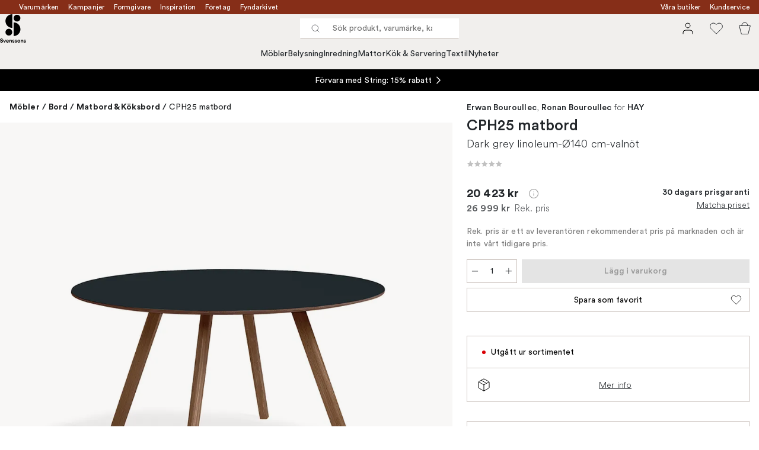

--- FILE ---
content_type: text/html; charset=utf-8
request_url: https://www.svenssons.se/varumarken/hay/cph25-matbord/?variantId=535371-01
body_size: 59002
content:
<!DOCTYPE html><html lang="sv-SE"><head><meta name="viewport" content="width=device-width, initial-scale=1"/><link rel="preload" as="image" imageSrcSet="/assets/blobs/hay-cph25-matbord-dark-grey-linoleum-140-cm-valnot/2805312_CPH_25_dia140xH74_dark_grey_lino_top_wb_lacquer_walnut_base-60e53e8fa7.png?preset=medium 960w,/assets/blobs/hay-cph25-matbord-dark-grey-linoleum-140-cm-valnot/2805312_CPH_25_dia140xH74_dark_grey_lino_top_wb_lacquer_walnut_base-60e53e8fa7.png?preset=medium&amp;dpr=1.5 1440w,/assets/blobs/hay-cph25-matbord-dark-grey-linoleum-140-cm-valnot/2805312_CPH_25_dia140xH74_dark_grey_lino_top_wb_lacquer_walnut_base-60e53e8fa7.png?preset=medium&amp;dpr=2 1920w" imageSizes="40vw"/><script type="module" src="/static/runtime.338a045e44e92b42.js" async=""></script><script type="module" src="/static/main.eaae6e1900bb7b69.js" async=""></script><script type="module" src="/static/vendor.de18d83d4bc9dc4a.js" async=""></script><meta name="theme-color" content="#edece8"/><title>Köp CPH25 matbord från HAY | Svenssons.se</title><meta data-excite="true" name="description" content="Köp CPH25 matbord från HAY hos Svenssons. ✓ 125 år i branschen ✓ 30 dagars prisgaranti ✓  365 dagars öppet köp"/><meta data-excite="true" property="og:description" content="Köp CPH25 matbord från HAY hos Svenssons. ✓ 125 år i branschen ✓ 30 dagars prisgaranti ✓  365 dagars öppet köp"/><meta data-excite="true" property="og:image" content="/assets/blobs/hay-cph25-matbord-dark-grey-linoleum-140-cm-valnot/2805312_CPH_25_dia140xH74_dark_grey_lino_top_wb_lacquer_walnut_base-60e53e8fa7.png"/><link rel="canonical" href="https://www.svenssons.se/varumarken/hay/cph25-matbord/" data-excite="true"/><link rel="og:url" href="https://www.svenssons.se/varumarken/hay/cph25-matbord/" data-excite="true"/><link rel="manifest" href="/webappmanifest" crossorigin="use-credentials"/></head><script type="text/javascript">window.dataLayer = window.dataLayer || [];

            function gtag(){ dataLayer.push(arguments); }
            
            // Set default consent to 'denied' as a placeholder
            
            // Determine actual values based on customer's own requirements
            
            gtag('consent', 'default', {
            
            'ad_storage': 'denied',
            
            'ad_user_data': 'denied',
            
            'ad_personalization': 'denied',
            
            'analytics_storage': 'denied',
            
            'wait_for_update': 500
            
            });
            
            gtag('set', 'ads_data_redaction', true);</script><script id="CookieConsent" type="text/javascript" data-culture="SV" src="https://policy.app.cookieinformation.com/uc.js" data-gcm-version="2.0"></script><link rel="stylesheet" href="/static/main.3036ff929a865278.css"/><link rel="stylesheet" href="/static/vendor.c7c4a3e591ac7730.css"/><script>(function(w,d,s,l,i){w[l]=w[l]||[];w[l].push({'gtm.start':
new Date().getTime(),event:'gtm.js'});var f=d.getElementsByTagName(s)[0],
j=d.createElement(s),dl=l!='dataLayer'?'&l='+l:'';j.async=true;j.src=
'https://www.googletagmanager.com/gtm.js?id='+i+dl;f.parentNode.insertBefore(j,f);
})(window,document,'script','dataLayer','GTM-WRL99SXS');</script><script>document.addEventListener('load',function(e) {  if (e.target instanceof HTMLImageElement){ e.target.style.opacity = '1'}},{ capture: true });</script><div id="container"><style data-glitz="">.a{color:#fff}.b{background-color:#862E18}</style><div class="a b"><style data-glitz="">.c{z-index:6}.d{height:24px}.e{position:relative}.f{align-items:center;-webkit-box-align:center}.g{grid-template-columns:1fr auto 1fr;-ms-grid-columns:1fr auto 1fr}.h{grid-template-areas:"left center right"}.i{display:-ms-grid;display:grid}.k{width:100%}.o{padding-right:16px}.p{padding-left:16px}@media (min-width: 1281px){.j{height:32px}.l{max-width:1440px}.m{margin-right:auto}.n{margin-left:auto}.q{padding-right:40px}.r{padding-left:40px}}</style><div class="c d e f g h i j k l m n o p q r"><style data-glitz="">.s{grid-area:left}.t{display:-webkit-box;display:-moz-box;display:-ms-flexbox;display:-webkit-flex;display:flex}</style><div class="s t"><style data-glitz="">.u{white-space:nowrap}.w{font-size:12px}.x{margin-left:16px}.y{text-decoration:none}.a2{color:inherit}.v:first-child{margin-left:0}.z:visited{color:inherit}.a0:hover{color:inherit}.a1:hover{text-decoration:none}</style><a title="Varumärken" class="u v w x y z a0 a1 a2" data-spa-link="true" href="/varumarken/">Varumärken</a><a title="Kampanjer" class="u v w x y z a0 a1 a2" data-spa-link="true" href="/kampanjer/">Kampanjer</a><a title="Formgivare" class="u v w x y z a0 a1 a2" data-spa-link="true" href="/formgivare/">Formgivare</a><a title="Inspiration" class="u v w x y z a0 a1 a2" data-spa-link="true" href="/kunskap-och-inspiration/">Inspiration</a><a title="Företag" class="u v w x y z a0 a1 a2" data-spa-link="true" href="/foretag-och-projekt/">Företag</a><a title="Fyndarkivet" class="u v w x y z a0 a1 a2" data-spa-link="true" href="/designarkivet/">Fyndarkivet</a></div><style data-glitz="">.a3{max-width:500px}.a4{justify-content:center;-webkit-box-pack:center}.a5{height:inherit}.a6{grid-area:center}</style><div class="a3 k a4 a5 t a6 e"><style data-glitz="">.a7{gap:8px}.a8{pointer-events:none}.a9{will-change:transform, opacity}.aa{transform:translateY(50%)}.ab{bottom:0}.ac{position:absolute}.ae{opacity:0}</style><div class="a2 a7 w a4 f t a5 a8 a9 aa ab ac ae"><style data-glitz="">.af{height:14px}.ag{width:14px}.ah{min-width:1.5em}.ai{min-height:1.5em}.aj{display:block}</style><svg xmlns="http://www.w3.org/2000/svg" fill="none" stroke="currentColor" viewBox="0 0 24 24" class="af ag a2 ah ai aj"><path d="M20 6 9 17l-5-5"></path></svg><style data-glitz="">.ak{margin-bottom:0}@media (min-width: 1281px){.al{margin-bottom:0}}</style><p class="u w ak al">FRI FRAKT ÖVER 495 KR*</p></div><div class="a2 a7 w a4 f t a5 a8 a9 aa ab ac ae"><svg xmlns="http://www.w3.org/2000/svg" fill="none" stroke="currentColor" viewBox="0 0 24 24" class="af ag a2 ah ai aj"><path d="M20 6 9 17l-5-5"></path></svg><p class="u w ak al">PRISGARANTI I 30 DAGAR</p></div><div class="a2 a7 w a4 f t a5 a8 a9 aa ab ac ae"><svg xmlns="http://www.w3.org/2000/svg" fill="none" stroke="currentColor" viewBox="0 0 24 24" class="af ag a2 ah ai aj"><path d="M20 6 9 17l-5-5"></path></svg><p class="u w ak al">ÖVER 125 ÅR I BRANSCHEN</p></div><div class="a2 a7 w a4 f t a5 a8 a9 aa ab ac ae"><svg xmlns="http://www.w3.org/2000/svg" fill="none" stroke="currentColor" viewBox="0 0 24 24" class="af ag a2 ah ai aj"><path d="M20 6 9 17l-5-5"></path></svg><p class="u w ak al">BLI MEDLEM & FÅ 120 KR RABATT*</p></div></div><style data-glitz="">.am{justify-self:end;-ms-grid-column-align:end}.an{grid-area:right}</style><div class="am an t"><a title="Våra butiker" class="u v w x y z a0 a1 a2" data-spa-link="true" href="/vara-butiker/">Våra butiker</a><a title="Kundservice" class="u v w x y z a0 a1 a2" data-spa-link="true" href="/kundservice/">Kundservice</a></div></div></div><style data-glitz="">.ao{z-index:3}.ap{top:-1px}.aq{background-color:#F1EFED}.ar{position:-webkit-sticky;position:sticky}.as{height:auto}.at{align-items:inherit;-webkit-box-align:inherit}.au{flex-direction:column;-webkit-box-orient:vertical;-webkit-box-direction:normal}</style><header class="ao ap aq ar as at au"><style data-glitz="">.av{justify-content:space-between;-webkit-box-pack:justify}@media (min-width: 1281px){.aw{height:66px}}</style><div class="e av f g i aw q r k l m n"><style data-glitz="">.ax{justify-self:flex-start}</style><div class="ax f t"><a aria-label="Till startsidan" class="z a0 a1 y a2" data-spa-link="true" href="/varumarken/hay/cph25-matbord/?variantId=535371-01"><style data-glitz="">.ay{height:48px}.az{width:auto}</style><svg xmlns="http://www.w3.org/2000/svg" id="logosvenssonslarge_svg__Lager_1" data-name="Lager 1" viewBox="0 0 271.62 294.69" class="ay az aj"><defs><style>.logosvenssonslarge_svg__cls-1{fill:#000}</style></defs><path d="M127.68 141.73c-39.14 0-70.87-31.73-70.87-70.87S88.54 0 127.68 0z" class="logosvenssonslarge_svg__cls-1"></path><circle cx="177.28" cy="40.43" r="35.43" class="logosvenssonslarge_svg__cls-1"></circle><path d="M141.85 226.45c39.14 0 70.87-31.73 70.87-70.87s-31.73-70.87-70.87-70.87v141.73Z" class="logosvenssonslarge_svg__cls-1"></path><circle cx="92.24" cy="186.08" r="35.43" class="logosvenssonslarge_svg__cls-1"></circle><path d="M23.34 264.82c-.4-2.25-2.25-5.78-7.45-5.78-3.87 0-6.41 2.48-6.41 5.2 0 2.25 1.44 4.04 4.45 4.62l5.72 1.1c7.45 1.44 11.44 6.3 11.44 12.08 0 6.3-5.26 12.65-14.79 12.65-10.86 0-15.66-6.99-16.29-12.83l7.4-1.96c.35 4.04 3.18 7.68 8.96 7.68 4.28 0 6.64-2.14 6.64-5.03 0-2.37-1.79-4.22-4.97-4.85l-5.72-1.16c-6.53-1.33-10.75-5.55-10.75-11.73 0-7.28 6.53-12.83 14.27-12.83 9.94 0 13.75 6.01 14.67 10.63l-7.16 2.2ZM51.31 293.82h-7.68l-11.61-28.43h8.44l7.05 19.07 6.76-19.07h8.09l-11.03 28.43ZM91.06 285.67c-1.44 4.91-5.95 9.01-12.94 9.01-7.8 0-14.67-5.6-14.67-15.19 0-9.07 6.7-14.96 13.98-14.96 8.78 0 14.04 5.6 14.04 14.73 0 1.1-.12 2.25-.12 2.37H71.01c.17 3.76 3.35 6.47 7.16 6.47 3.58 0 5.55-1.79 6.47-4.33l6.41 1.91Zm-7.17-9.3c-.12-2.83-1.96-5.6-6.36-5.6-3.99 0-6.18 3-6.36 5.6h12.71ZM104.64 293.82h-7.68v-28.43h7.45v3.52c1.73-2.95 5.14-4.28 8.2-4.28 7.05 0 10.28 5.03 10.28 11.27v17.91h-7.68v-16.58c0-3.18-1.56-5.66-5.26-5.66-3.35 0-5.32 2.6-5.32 5.89v16.35ZM134.28 284.46c.17 2.25 1.85 4.33 5.2 4.33 2.54 0 3.76-1.33 3.76-2.83 0-1.27-.87-2.31-3.06-2.77l-3.76-.87c-5.49-1.21-7.97-4.51-7.97-8.49 0-5.08 4.51-9.3 10.63-9.3 8.09 0 10.8 5.14 11.15 8.2l-6.41 1.44c-.23-1.68-1.44-3.81-4.68-3.81-2.02 0-3.64 1.21-3.64 2.83 0 1.39 1.04 2.25 2.6 2.54l4.04.87c5.6 1.16 8.44 4.56 8.44 8.72 0 4.62-3.58 9.36-11.04 9.36-8.55 0-11.5-5.55-11.84-8.78l6.59-1.44ZM160.98 284.46c.17 2.25 1.85 4.33 5.2 4.33 2.54 0 3.76-1.33 3.76-2.83 0-1.27-.87-2.31-3.06-2.77l-3.76-.87c-5.49-1.21-7.97-4.51-7.97-8.49 0-5.08 4.51-9.3 10.63-9.3 8.09 0 10.8 5.14 11.15 8.2l-6.41 1.44c-.23-1.68-1.44-3.81-4.68-3.81-2.02 0-3.64 1.21-3.64 2.83 0 1.39 1.04 2.25 2.6 2.54l4.04.87c5.6 1.16 8.43 4.56 8.43 8.72 0 4.62-3.58 9.36-11.03 9.36-8.55 0-11.5-5.55-11.84-8.78l6.59-1.44ZM210.79 279.61c0 8.72-6.41 15.08-14.91 15.08s-14.91-6.36-14.91-15.08 6.41-15.08 14.91-15.08 14.91 6.3 14.91 15.08m-7.68 0c0-5.37-3.47-8.09-7.22-8.09s-7.22 2.72-7.22 8.09 3.47 8.09 7.22 8.09 7.22-2.72 7.22-8.09M223.68 293.82H216v-28.43h7.45v3.52c1.73-2.95 5.14-4.28 8.2-4.28 7.05 0 10.28 5.03 10.28 11.27v17.91h-7.68v-16.58c0-3.18-1.56-5.66-5.26-5.66-3.35 0-5.32 2.6-5.32 5.89v16.35ZM253.32 284.46c.17 2.25 1.85 4.33 5.2 4.33 2.54 0 3.76-1.33 3.76-2.83 0-1.27-.87-2.31-3.06-2.77l-3.76-.87c-5.49-1.21-7.97-4.51-7.97-8.49 0-5.08 4.51-9.3 10.63-9.3 8.09 0 10.8 5.14 11.15 8.2l-6.41 1.44c-.23-1.68-1.44-3.81-4.68-3.81-2.02 0-3.64 1.21-3.64 2.83 0 1.39 1.04 2.25 2.6 2.54l4.04.87c5.6 1.16 8.43 4.56 8.43 8.72 0 4.62-3.58 9.36-11.03 9.36-8.55 0-11.5-5.55-11.84-8.78l6.59-1.44Z" class="logosvenssonslarge_svg__cls-1"></path></svg></a></div><style data-glitz="">.b0{transition-timing-function:ease-out}.b1{transition-duration:200ms}.b2{transition-property:background, box-shadow;-webkit-transition-property:background, box-shadow;-moz-transition-property:background, box-shadow}.b3{z-index:1}@media (min-width: 1281px){.b4{width:400px}.b5{align-items:center;-webkit-box-align:center}}</style><form role="search" class="b0 b1 b2 k e b3 t b4 b5" action=""><style data-glitz="">.b6{background-color:#fff}.b7{border-bottom-style:solid}.b8{border-bottom-color:transparent}.b9{border-bottom-width:thin}.ba{border-top-style:solid}.bb{border-top-color:transparent}.bc{border-top-width:thin}.bd{border-right-style:solid}.be{border-right-color:transparent}.bf{border-right-width:thin}.bg{border-left-style:solid}.bh{border-left-color:transparent}.bi{border-left-width:thin}.bj{height:34px}.bk{border-radius:0}.bp{transition-property:background-color;-webkit-transition-property:background-color;-moz-transition-property:background-color}@media (max-width: 1280px){.bl{border-bottom-color: #C9C0BB}.bm{margin-bottom:0}.bn{margin-right:0}.bo{margin-left:0}}</style><div class="b6 b7 b8 b9 ba bb bc bd be bf bg bh bi bj b3 k f t bk bl bm bn bo b0 b1 bp"><style data-glitz="">.bq{margin-left:8px}.br{padding-bottom:0}.bs{padding-top:0}.bt{padding-right:0}.bu{padding-left:0}.bv{flex-shrink:0}.bw{font-weight:400}.bx{background-color:transparent}.by{text-transform:initial}.c5{line-height:24px}.c6{font-size:16px}.c7{transition-property:color, background, opacity, border-color;-webkit-transition-property:color, background, opacity, border-color;-moz-transition-property:color, background, opacity, border-color}.c8{border-bottom-width:1px}.c9{border-top-width:1px}.ca{border-right-width:1px}.cb{border-left-width:1px}.cc{letter-spacing:0.1px}.cd{user-select:none;-webkit-user-select:none;-ms-user-select:none}.ce{font-variant:inherit}.cf{font-style:inherit}@media (hover: hover){.bz:hover{border-bottom-color:transparent}.c0:hover{border-top-color:transparent}.c1:hover{border-right-color:transparent}.c2:hover{border-left-color:transparent}.c3:hover{background-color:transparent}.c4:hover{color:inherit}}</style><button tabindex="0" type="submit" aria-label="Sök" data-test-id="quick-search-btn" class="bq br bs bt bu bv bw bk a2 bx by f a4 t bz c0 c1 c2 c3 c4 c5 c6 b0 b1 c7 b8 b7 c8 bb ba c9 be bd ca bh bg cb cc cd ce cf"><style data-glitz="">.cg{margin-bottom:8px}.ch{margin-top:8px}.ci{margin-right:8px}.cj{height:16px}.ck{width:16px}</style><svg xmlns="http://www.w3.org/2000/svg" fill="none" viewBox="0 0 24 24" class="cg ch ci bq cj ck aj"><path stroke="#2E3035" stroke-linecap="round" stroke-linejoin="round" d="M11 19a8 8 0 1 0 0-16 8 8 0 0 0 0 16M21 21l-4.35-4.35"></path></svg></button><style data-glitz="">.cm{flex-grow:1;-webkit-box-flex:1}.cs{border-bottom-style:none}.ct{border-top-style:none}.cu{border-right-style:none}.cv{border-left-style:none}.cw{padding-left:12px}.cx{font-size:14px}.cl::-webkit-search-cancel-button{display:none}.cn:focus{outline-style:none}.co:focus{border-bottom-style:none}.cp:focus{border-top-style:none}.cq:focus{border-right-style:none}.cr:focus{border-left-style:none}</style><input tabindex="0" aria-label="Sök produkt, varumärke, kategori" aria-disabled="false" role="combobox" type="search" autoComplete="off" aria-autocomplete="list" aria-activedescendant="-1-item-" aria-expanded="false" aria-controls="suggestions" aria-owns="suggestions" placeholder="Sök produkt, varumärke, kategori" data-test-id="quick-search-input" class="cl cm cn co cp cq cr cs ct cu cv bx a5 k cw cx" name="q" value=""/><style data-glitz="">.cy{visibility:hidden}</style><button type="button" tabindex="0" aria-label="Stäng" class="ci br bs bt bu bv cy bw bk a2 bx by f a4 t bz c0 c1 c2 c3 c4 c5 c6 b0 b1 c7 b8 b7 c8 bb ba c9 be bd ca bh bg cb cc cd ce cf"><svg xmlns="http://www.w3.org/2000/svg" fill="none" viewBox="0 0 24 24" class="cg ch ci bq cj ck aj"><path stroke="currentColor" stroke-linecap="round" stroke-linejoin="round" d="M18 6 6 18M6 6l12 12"></path></svg></button></div><style data-glitz="">.cz{left:0}.d0{top:33px}.d1{border-bottom-width:0}.d2{border-top-width:0}.d3{border-right-width:0}.d4{border-left-width:0}.d7{transition-property:border-color, box-shadow;-webkit-transition-property:border-color, box-shadow;-moz-transition-property:border-color, box-shadow}.d8{height:0}.d9{overflow:hidden}.da{background-color:white}@media (min-width: 1281px){.d5{left:0}.d6{width:100%}.db{border-top-width:0}}</style><div class="cz d0 k ac d1 b7 b8 d2 ba bb d3 bd be d4 bg bh bk d5 d6 b0 b1 d7 d8 d9 da db"><style data-glitz="">.dc{padding-bottom:32px}.dd{padding-top:16px}</style><div class="dc dd"></div></div></form><style data-glitz="">.de{justify-self:flex-end}</style><div class="de f t"><style data-glitz="">.df{padding-bottom:11px}.dg{padding-top:11px}.dh{padding-right:11px}.di{padding-left:11px}</style><a aria-label="Mina sidor" data-test-id="my-pages-button" class="bw bk a2 bx by f a4 t bz c0 c1 c2 c3 c4 c5 c6 df dg dh di b0 b1 c7 b8 b7 c8 bb ba c9 be bd ca bh bg cb a0 a1 y" data-spa-link="true" href=""><style data-glitz="">.dj{width:1.5em}.dk{height:1.5em}</style><svg xmlns="http://www.w3.org/2000/svg" fill="none" viewBox="0 0 24 24" data-test-id="my-pages-link" class="dj dk aj"><path stroke="#000" stroke-linecap="round" stroke-linejoin="round" d="M20 21v-2a4 4 0 0 0-4-4H8a4 4 0 0 0-4 4v2M12 11a4 4 0 1 0 0-8 4 4 0 0 0 0 8"></path></svg></a><style data-glitz="">.dl{overflow:visible}</style><button aria-label="Favoriter" class="dl e bw bk a2 bx by f a4 t bz c0 c1 c2 c3 c4 c5 c6 df dg dh di b0 b1 c7 b8 b7 c8 bb ba c9 be bd ca bh bg cb cc cd ce cf"><svg xmlns="http://www.w3.org/2000/svg" fill="none" viewBox="0 0 24 24" data-test-id="my-wishlist-link" class="dj dk aj"><path stroke="currentColor" stroke-linecap="round" stroke-linejoin="round" d="M20.84 4.61a5.5 5.5 0 0 0-7.78 0L12 5.67l-1.06-1.06a5.501 5.501 0 0 0-7.78 7.78l1.06 1.06L12 21.23l7.78-7.78 1.06-1.06a5.5 5.5 0 0 0 0-7.78"></path></svg></button><button aria-label="Varukorg" title="Du har 0 varor i varukorgen" data-test-id="header-cart-icon" class="dl e bw bk a2 bx by f a4 t bz c0 c1 c2 c3 c4 c5 c6 df dg dh di b0 b1 c7 b8 b7 c8 bb ba c9 be bd ca bh bg cb cc cd ce cf"><svg xmlns="http://www.w3.org/2000/svg" fill="none" viewBox="0 0 24 24" data-test-id="minicart-link" class="dj dk aj"><path stroke="currentColor" d="m6.384 21.5-3.733-14h18.698l-3.733 14z"></path><path fill="transparent" fill-rule="evenodd" stroke="currentColor" d="M17 7A5 5 0 0 0 7 7"></path></svg></button></div></div><style data-glitz="">.dm{min-height:44px}.dn{padding-bottom:16px}.do{padding-top:8px}</style><nav class="dm k dn do"><div class="a4 t q r k l m n"><style data-glitz="">.dp{gap:24px}.dq{list-style:none}.dr{margin-top:0}.ds{margin-right:0}.dt{margin-left:0}</style><ul class="dp t dq br bs bt bu ak dr ds dt"><li><style data-glitz="">.du:hover{text-decoration:underline}</style><a data-test-id="product-category-tabs" class="du u aj bw cx z a0 y a2" data-spa-link="true" href="/mobler/">Möbler</a></li><li><a data-test-id="product-category-tabs" class="du u aj bw cx z a0 y a2" data-spa-link="true" href="/belysning/">Belysning</a></li><li><a data-test-id="product-category-tabs" class="du u aj bw cx z a0 y a2" data-spa-link="true" href="/inredning/">Inredning</a></li><li><a data-test-id="product-category-tabs" class="du u aj bw cx z a0 y a2" data-spa-link="true" href="/mattor/">Mattor</a></li><li><a data-test-id="product-category-tabs" class="du u aj bw cx z a0 y a2" data-spa-link="true" href="/kok--servering/">Kök &amp; Servering</a></li><li><a data-test-id="product-category-tabs" class="du u aj bw cx z a0 y a2" data-spa-link="true" href="/textil/">Textil</a></li><li><a data-test-id="product-category-tabs" class="du u aj bw cx z a0 y a2" data-spa-link="true" href="/nyheter/">Nyheter</a></li></ul></div></nav></header><div style="display:contents"><style data-glitz="">.dw{width:440px}.dx{left:100%}.dy{will-change:transform}.dz{max-width:100%}.e0{position:fixed}@media (min-width: 1281px){.dv{display:none}}</style><div class="d9 dv dw ab dx dy da dz au t e0"><style data-glitz="">.e1{border-bottom-color: #C9C0BB}.e2{border-top-color: #C9C0BB}.e3{grid-template-columns:repeat(2, 1fr);-ms-grid-columns:repeat(2, 1fr)}</style><div class="e1 c8 b7 e2 c9 ba e3 i"><style data-glitz="">.e7{text-transform:uppercase}.e9{padding-bottom:12px}.ea{padding-top:12px}.eb{transition-duration:300ms}.ec{font-family:charter}.ed{padding-right:23px}.ee{padding-left:23px}.ef{color:#000000}.em{border-right-color: #C9C0BB}.en{border-left-color: #C9C0BB}.e4:first-child{border-right-color: #C9C0BB}.e5:first-child{border-right-width:1px}.e6:first-child{border-right-style:solid}.e8:focus-visible{outline-offset:-2px}@media (hover: hover){.eg:hover{border-bottom-color: #C9C0BB}.eh:hover{border-top-color: #C9C0BB}.ei:hover{border-right-color: #C9C0BB}.ej:hover{border-left-color: #C9C0BB}.ek:hover{background-color:#F1EFED}.el:hover{color:#000000}}</style><button class="b6 e4 e5 e6 e7 e8 e9 ea d1 d2 d3 d4 bp eb bw c6 ec f a4 t c5 ed ee bk ef eg eh ei ej ek el b0 e1 b7 e2 ba em bd en bg cc cd ce cf">Produkter</button><style data-glitz="">.eo{background-color:#EDECE8}</style><button class="eo e4 e5 e6 e7 e8 e9 ea d1 d2 d3 d4 bp eb bw c6 ec f a4 t c5 ed ee bk ef eg eh ei ej ek el b0 e1 b7 e2 ba em bd en bg cc cd ce cf">Annat</button></div><style data-glitz="">.ep{height:100%}.eq{overflow-x:hidden}</style><nav class="ep eq e cm"><style data-glitz="">.er{will-change:opacity, transform}.es{top:0}</style><div class="er au t ab es ep k ac"><style data-glitz="">.et{overflow-y:auto}.eu{-webkit-overflow-scrolling:touch}</style><ul class="et eu dq br bs bt bu ak dr ds dt"><style data-glitz="">@media (max-width: 1280px){.ev{border-bottom-style:solid}.ew{border-bottom-width:1px}}</style><li class="ev ew bl"><style data-glitz="">.ex{height:72px}.ey{padding-bottom:24px}.ez{padding-top:24px}.f0{padding-right:40px}.f1{padding-left:40px}@media (max-width: 1280px){.f2{padding-bottom:16px}.f3{padding-top:16px}.f4{padding-right:24px}.f5{padding-left:24px}.f6{font-size:16px}.f7{font-weight:400}}</style><a data-test-id="sidebar-product-category" class="ex ey ez f0 f1 u k f av t f2 f3 f4 f5 f6 f7 z a0 a1 y a2" data-spa-link="true" href="/mobler/">Möbler<style data-glitz="">.f8{transform:rotate(270deg)}</style><svg xmlns="http://www.w3.org/2000/svg" fill="none" viewBox="0 0 24 24" class="f8 dj dk aj"><path stroke="currentColor" stroke-linecap="round" stroke-linejoin="round" stroke-width="1.5" d="m6 9 6 6 6-6"></path></svg></a></li><li class="ev ew bl"><a data-test-id="sidebar-product-category" class="ex ey ez f0 f1 u k f av t f2 f3 f4 f5 f6 f7 z a0 a1 y a2" data-spa-link="true" href="/belysning/">Belysning<svg xmlns="http://www.w3.org/2000/svg" fill="none" viewBox="0 0 24 24" class="f8 dj dk aj"><path stroke="currentColor" stroke-linecap="round" stroke-linejoin="round" stroke-width="1.5" d="m6 9 6 6 6-6"></path></svg></a></li><li class="ev ew bl"><a data-test-id="sidebar-product-category" class="ex ey ez f0 f1 u k f av t f2 f3 f4 f5 f6 f7 z a0 a1 y a2" data-spa-link="true" href="/inredning/">Inredning<svg xmlns="http://www.w3.org/2000/svg" fill="none" viewBox="0 0 24 24" class="f8 dj dk aj"><path stroke="currentColor" stroke-linecap="round" stroke-linejoin="round" stroke-width="1.5" d="m6 9 6 6 6-6"></path></svg></a></li><li class="ev ew bl"><a data-test-id="sidebar-product-category" class="ex ey ez f0 f1 u k f av t f2 f3 f4 f5 f6 f7 z a0 a1 y a2" data-spa-link="true" href="/mattor/">Mattor<svg xmlns="http://www.w3.org/2000/svg" fill="none" viewBox="0 0 24 24" class="f8 dj dk aj"><path stroke="currentColor" stroke-linecap="round" stroke-linejoin="round" stroke-width="1.5" d="m6 9 6 6 6-6"></path></svg></a></li><li class="ev ew bl"><a data-test-id="sidebar-product-category" class="ex ey ez f0 f1 u k f av t f2 f3 f4 f5 f6 f7 z a0 a1 y a2" data-spa-link="true" href="/kok--servering/">Kök &amp; Servering<svg xmlns="http://www.w3.org/2000/svg" fill="none" viewBox="0 0 24 24" class="f8 dj dk aj"><path stroke="currentColor" stroke-linecap="round" stroke-linejoin="round" stroke-width="1.5" d="m6 9 6 6 6-6"></path></svg></a></li><li class="ev ew bl"><a data-test-id="sidebar-product-category" class="ex ey ez f0 f1 u k f av t f2 f3 f4 f5 f6 f7 z a0 a1 y a2" data-spa-link="true" href="/textil/">Textil<svg xmlns="http://www.w3.org/2000/svg" fill="none" viewBox="0 0 24 24" class="f8 dj dk aj"><path stroke="currentColor" stroke-linecap="round" stroke-linejoin="round" stroke-width="1.5" d="m6 9 6 6 6-6"></path></svg></a></li><li class="ev ew bl"><a data-test-id="sidebar-product-category" class="ex ey ez f0 f1 u k f av t f2 f3 f4 f5 f6 f7 z a0 a1 y a2" data-spa-link="true" href="/nyheter/">Nyheter</a></li></ul></div><div class="er au t ab es ep k ac"><ul class="et eu dq br bs bt bu ak dr ds dt"><li class="ev ew bl"><a data-test-id="sidebar-product-category" class="ex ey ez f0 f1 u k f av t f2 f3 f4 f5 f6 f7 z a0 a1 y a2" data-spa-link="true" href="/varumarken/">Varumärken</a></li><li class="ev ew bl"><a data-test-id="sidebar-product-category" class="ex ey ez f0 f1 u k f av t f2 f3 f4 f5 f6 f7 z a0 a1 y a2" data-spa-link="true" href="/kampanjer/">Kampanjer</a></li><li class="ev ew bl"><a data-test-id="sidebar-product-category" class="ex ey ez f0 f1 u k f av t f2 f3 f4 f5 f6 f7 z a0 a1 y a2" data-spa-link="true" href="/kunskap-och-inspiration/">Inspiration<svg xmlns="http://www.w3.org/2000/svg" fill="none" viewBox="0 0 24 24" class="f8 dj dk aj"><path stroke="currentColor" stroke-linecap="round" stroke-linejoin="round" stroke-width="1.5" d="m6 9 6 6 6-6"></path></svg></a></li><li class="ev ew bl"><a data-test-id="sidebar-product-category" class="ex ey ez f0 f1 u k f av t f2 f3 f4 f5 f6 f7 z a0 a1 y a2" data-spa-link="true" href="/kundservice/">Kundservice</a></li><li class="ev ew bl"><a data-test-id="sidebar-product-category" class="ex ey ez f0 f1 u k f av t f2 f3 f4 f5 f6 f7 z a0 a1 y a2" data-spa-link="true" href="/designklassiker/">Designklassiker</a></li><li class="ev ew bl"><a data-test-id="sidebar-product-category" class="ex ey ez f0 f1 u k f av t f2 f3 f4 f5 f6 f7 z a0 a1 y a2" data-spa-link="true" href="/nyheter/">Nyheter</a></li><li class="ev ew bl"><a data-test-id="sidebar-product-category" class="ex ey ez f0 f1 u k f av t f2 f3 f4 f5 f6 f7 z a0 a1 y a2" data-spa-link="true" href="/vara-butiker/">Våra butiker</a></li><li class="ev ew bl"><a data-test-id="sidebar-product-category" class="ex ey ez f0 f1 u k f av t f2 f3 f4 f5 f6 f7 z a0 a1 y a2" data-spa-link="true" href="/varumarken/presentkort__/">Presentkort</a></li><li class="ev ew bl"><a data-test-id="sidebar-product-category" class="ex ey ez f0 f1 u k f av t f2 f3 f4 f5 f6 f7 z a0 a1 y a2" data-spa-link="true" href="/bastsaljare/">Bästsäljare</a></li><li class="ev ew bl"><a data-test-id="sidebar-product-category" class="ex ey ez f0 f1 u k f av t f2 f3 f4 f5 f6 f7 z a0 a1 y a2" data-spa-link="true" href="/foretag-och-projekt/">Företag</a></li><li class="ev ew bl"><a data-test-id="sidebar-product-category" class="ex ey ez f0 f1 u k f av t f2 f3 f4 f5 f6 f7 z a0 a1 y a2" data-spa-link="true" href="/formgivare/">Formgivare</a></li><li class="ev ew bl"><a data-test-id="sidebar-product-category" class="ex ey ez f0 f1 u k f av t f2 f3 f4 f5 f6 f7 z a0 a1 y a2" data-spa-link="true" href="/designarkivet/">Fyndarkivet</a></li><li class="ev ew bl"><a data-test-id="sidebar-product-category" class="ex ey ez f0 f1 u k f av t f2 f3 f4 f5 f6 f7 z a0 a1 y a2" data-spa-link="true" href="/exklusivt-for-svenssons/">Exklusivt för Svenssons</a></li></ul></div></nav><div class="k eo av t"><style data-glitz="">.fe{border-bottom-color:#F1EFED}.ff{border-top-color:#F1EFED}.fg{border-right-color:#F1EFED}.fh{border-left-color:#F1EFED}@media (hover: hover){.f9:hover{border-bottom-color:#E3DFDC}.fa:hover{border-top-color:#E3DFDC}.fb:hover{border-right-color:#E3DFDC}.fc:hover{border-left-color:#E3DFDC}.fd:hover{background-color:#E3DFDC}}</style><a data-test-id="mobile-menu-my-pages-button" class="dn dd bw bk ef aq by f a4 t f9 fa fb fc fd el c5 cx ed ee b0 b1 c7 fe b7 c8 ff ba c9 fg bd ca fh bg cb a0 a1 y" data-spa-link="true" href=""><svg xmlns="http://www.w3.org/2000/svg" fill="none" viewBox="0 0 24 24" class="ci dj dk aj"><path stroke="#000" stroke-linecap="round" stroke-linejoin="round" d="M20 21v-2a4 4 0 0 0-4-4H8a4 4 0 0 0-4 4v2M12 11a4 4 0 1 0 0-8 4 4 0 0 0 0 8"></path></svg>Logga in</a><div class="f t"><style data-glitz="">.fi{padding-right:8px}</style><button class="fi dn dd bw bk a2 bx by f a4 t bz c0 c1 c2 c3 c4 c5 cx ee b0 b1 c7 b8 b7 c8 bb ba c9 be bd ca bh bg cb cc cd ce cf">Företag</button>|<style data-glitz="">.fj{font-weight:bold}.fk{padding-left:8px}</style><button class="fj fk dn dd bk a2 bx by f a4 t bz c0 c1 c2 c3 c4 c5 cx ed b0 b1 c7 b8 b7 c8 bb ba c9 be bd ca bh bg cb cc cd ce cf">Privat</button></div></div></div></div><div style="display:contents"><style data-glitz="">.fm{color:#ffffff}.fn{background-color:#000000}.fo{padding-bottom:8px}.fl:hover{color:#ffffff}</style><div class="fl fm fn fo do o p"><style data-glitz="">.fp{transition-timing-function:ease-in}.fq{transition-property:opacity;-webkit-transition-property:opacity;-moz-transition-property:opacity}.fr{flex-direction:row;-webkit-box-orient:horizontal;-webkit-box-direction:normal}@media (min-width: 769px){.fs{max-width:1600px}.ft{margin-right:auto}.fu{margin-left:auto}}</style><div class="fp b1 fq a5 a4 fr f t k fs ft fu"><style data-glitz="">.fw{gap:16px}.fx{text-decoration-line:none;-webkit-text-decoration-line:none}.fv:hover{text-decoration-line:underline;-webkit-text-decoration-line:underline}</style><a class="fv fw f t fx cx z a0 a1 y a2" data-spa-link="true" href="/varumarken/string/"><style data-glitz="">@media (max-width: 1280px){.fy{text-align:center}}</style><p class="ak fy bm al">Förvara med String: 15% rabatt</p><svg xmlns="http://www.w3.org/2000/svg" fill="none" viewBox="0 0 24 24" class="bv cx f8 dj dk aj"><path stroke="currentColor" stroke-linecap="round" stroke-linejoin="round" stroke-width="1.5" d="m6 9 6 6 6-6"></path></svg></a></div></div></div><div></div><style data-glitz="">@media (max-width: 1280px){.fz{grid-template-columns:1.5fr 1fr;-ms-grid-columns:1.5fr 1fr}.g0{padding-right:0}.g1{padding-left:0}.g2{grid-column-gap:8px}}@media (min-width: 769px){.g3{align-items:start;-webkit-box-align:start}.g4{grid-row-gap:60px}.g5{display:-ms-grid;display:grid}}@media (min-width: 1281px){.g6{grid-template-columns:7fr 392px;-ms-grid-columns:7fr 392px}.g7{grid-column-gap:32px}}</style><div data-test-id="pdp-page" class="fz g0 g1 g2 g3 g4 g5 g6 g7 q r k l m n"><div class="ep"><style data-glitz="">.g8{margin-bottom:16px}.g9{margin-top:16px}@media (min-width: 1281px){.ga{margin-bottom:16px}.gb{margin-top:16px}.gc{padding-right:32px}.gd{padding-left:0}.ge{font-size:14px}}</style><div class="g8 g9 ga gb gc gd cx fr f t ge o p k l m n"><style data-glitz="">.gf{flex-wrap:wrap;-webkit-box-lines:multiple}</style><div class="fj gf fr f t"><style data-glitz="">.gg{margin-right:4px}.gh{color:#1e2022}</style><span class="dt gg gh"><a data-test-id="breadcrumb-link" class="y z a0 a1 a2" data-spa-link="true" href="/mobler/">Möbler</a></span>/<style data-glitz="">.gi{margin-left:4px}</style><span class="gg gi gh"><a data-test-id="breadcrumb-link" class="y z a0 a1 a2" data-spa-link="true" href="/mobler/bord/">Bord</a></span>/<span class="gg gi gh"><a data-test-id="breadcrumb-link" class="y z a0 a1 a2" data-spa-link="true" href="/mobler/bord/matbord/">Matbord &amp; Köksbord</a></span>/<style data-glitz="">.gj{font-weight:normal}</style><span class="gh gj gg gi"><a data-test-id="breadcrumb-link" class="y z a0 a1 a2" data-spa-link="true" href="/varumarken/hay/cph25-matbord/?variantId=535371-01">CPH25 matbord</a></span></div></div><style data-glitz="">.gk{grid-template-areas:"largeview" "thumbnails"}.gl{grid-template-rows:1fr minmax(min-content, auto);-ms-grid-rows:1fr minmax(min-content, auto)}@media (min-width: 1281px){.gm{top:calc(110px + 16px)}.gn{position:-webkit-sticky;position:sticky}.go{max-height:800px}.gp{gap:40px}.gq{grid-template-rows:auto;-ms-grid-rows:auto}.gr{grid-template-columns:minmax(min-content, auto) 1fr;-ms-grid-columns:minmax(min-content, auto) 1fr}.gs{grid-template-areas:"thumbnails largeview"}}</style><div class="fw e gk gl i gm gn go d6 gp gq gr gs"><style data-glitz="">.gt{grid-area:largeview}</style><div class="ep k e d9 gt"><style data-glitz="">@media (min-width: 1281px){.gu{padding-bottom:0}}</style><div class="e gu dz"><div class="br bs bt bu d9"><style data-glitz="">.gv{row-gap:40px}.gw{column-gap:40px}.gz{grid-auto-columns:calc(100% - 0px)}.h0{grid-auto-flow:column}@media (min-width: 769px){.gy{grid-auto-columns:calc(100% - 0px)}}@media (min-width: 1281px){.gx{grid-auto-columns:calc(100% - 0px)}}</style><div class="ep e gv gw gx gy gz h0 i"><style data-glitz="">.h1{background-color:rgba(128, 122, 106, 0.06)}</style><div class="h1 f t"><style data-glitz="">.h2{aspect-ratio:1000 / 1000}.h3{mix-blend-mode:multiply}.h5{cursor:pointer}.h6{object-fit:contain}@media (max-width: 768px){.h4{aspect-ratio:1 / 1}}</style><img tabindex="0" title="CPH25 matbord, Dark grey linoleum-Ø140 cm-valnöt HAY" alt="CPH25 matbord, Dark grey linoleum-Ø140 cm-valnöt HAY" srcSet="/assets/blobs/hay-cph25-matbord-dark-grey-linoleum-140-cm-valnot/2805312_CPH_25_dia140xH74_dark_grey_lino_top_wb_lacquer_walnut_base-60e53e8fa7.png?preset=medium 960w,/assets/blobs/hay-cph25-matbord-dark-grey-linoleum-140-cm-valnot/2805312_CPH_25_dia140xH74_dark_grey_lino_top_wb_lacquer_walnut_base-60e53e8fa7.png?preset=medium&amp;dpr=1.5 1440w,/assets/blobs/hay-cph25-matbord-dark-grey-linoleum-140-cm-valnot/2805312_CPH_25_dia140xH74_dark_grey_lino_top_wb_lacquer_walnut_base-60e53e8fa7.png?preset=medium&amp;dpr=2 1920w" src="/assets/blobs/hay-cph25-matbord-dark-grey-linoleum-140-cm-valnot/2805312_CPH_25_dia140xH74_dark_grey_lino_top_wb_lacquer_walnut_base-60e53e8fa7.png?preset=medium&amp;dpr=2" sizes="40vw" class="h2 h3 h4 h5 k h6 go fp b1 fq ae as dz"/></div><div class="h1 f t"><img loading="lazy" tabindex="0" title="CPH25 matbord, Dark grey linoleum-Ø140 cm-valnöt HAY" alt="CPH25 matbord, Dark grey linoleum-Ø140 cm-valnöt HAY" srcSet="/assets/blobs/hay-cph25-matbord-dark-grey-linoleum-140-cm-valnot/2805703_Water-based_lacquered_walnut-04df84536a.png?preset=medium 960w,/assets/blobs/hay-cph25-matbord-dark-grey-linoleum-140-cm-valnot/2805703_Water-based_lacquered_walnut-04df84536a.png?preset=medium&amp;dpr=1.5 1440w,/assets/blobs/hay-cph25-matbord-dark-grey-linoleum-140-cm-valnot/2805703_Water-based_lacquered_walnut-04df84536a.png?preset=medium&amp;dpr=2 1920w" src="/assets/blobs/hay-cph25-matbord-dark-grey-linoleum-140-cm-valnot/2805703_Water-based_lacquered_walnut-04df84536a.png?preset=medium&amp;dpr=2" sizes="40vw" class="h2 h3 h4 h5 k h6 go fp b1 fq ae as dz"/></div><div class="h1 f t"><img loading="lazy" tabindex="0" title="CPH25 matbord, Dark grey linoleum-Ø140 cm-valnöt HAY" alt="CPH25 matbord, Dark grey linoleum-Ø140 cm-valnöt HAY" srcSet="/assets/blobs/hay-cph25-matbord-dark-grey-linoleum-140-cm-valnot/cph-25-milj%C3%B6bild-1-1ae999b7fd.jpeg?preset=medium 960w,/assets/blobs/hay-cph25-matbord-dark-grey-linoleum-140-cm-valnot/cph-25-milj%C3%B6bild-1-1ae999b7fd.jpeg?preset=medium&amp;dpr=1.5 1440w,/assets/blobs/hay-cph25-matbord-dark-grey-linoleum-140-cm-valnot/cph-25-milj%C3%B6bild-1-1ae999b7fd.jpeg?preset=medium&amp;dpr=2 1920w" src="/assets/blobs/hay-cph25-matbord-dark-grey-linoleum-140-cm-valnot/cph-25-milj%C3%B6bild-1-1ae999b7fd.jpeg?preset=medium&amp;dpr=2" sizes="40vw" class="h2 h3 h4 h5 k h6 go fp b1 fq ae as dz"/></div><div class="h1 f t"><img loading="lazy" tabindex="0" title="CPH25 matbord, Dark grey linoleum-Ø140 cm-valnöt HAY" alt="CPH25 matbord, Dark grey linoleum-Ø140 cm-valnöt HAY" srcSet="/assets/blobs/hay-cph25-matbord-dark-grey-linoleum-140-cm-valnot/cph-25-milj%C3%B6bild-2-5a90ae6eab.jpeg?preset=medium 960w,/assets/blobs/hay-cph25-matbord-dark-grey-linoleum-140-cm-valnot/cph-25-milj%C3%B6bild-2-5a90ae6eab.jpeg?preset=medium&amp;dpr=1.5 1440w,/assets/blobs/hay-cph25-matbord-dark-grey-linoleum-140-cm-valnot/cph-25-milj%C3%B6bild-2-5a90ae6eab.jpeg?preset=medium&amp;dpr=2 1920w" src="/assets/blobs/hay-cph25-matbord-dark-grey-linoleum-140-cm-valnot/cph-25-milj%C3%B6bild-2-5a90ae6eab.jpeg?preset=medium&amp;dpr=2" sizes="40vw" class="h2 h3 h4 h5 k h6 go fp b1 fq ae as dz"/></div><div class="h1 f t"><img loading="lazy" tabindex="0" title="CPH25 matbord, Dark grey linoleum-Ø140 cm-valnöt HAY" alt="CPH25 matbord, Dark grey linoleum-Ø140 cm-valnöt HAY" srcSet="/assets/blobs/hay-cph25-matbord-dark-grey-linoleum-140-cm-valnot/AAC-123-Soft-Hallingdal-407-soaped-oak-base_CPH-25-wb-lacquer-oak_Matin-Table-Lamp-lavender_Matin-Table-Lamp-yellow_miljo-f22c37af85.png?preset=medium 960w,/assets/blobs/hay-cph25-matbord-dark-grey-linoleum-140-cm-valnot/AAC-123-Soft-Hallingdal-407-soaped-oak-base_CPH-25-wb-lacquer-oak_Matin-Table-Lamp-lavender_Matin-Table-Lamp-yellow_miljo-f22c37af85.png?preset=medium&amp;dpr=1.5 1440w,/assets/blobs/hay-cph25-matbord-dark-grey-linoleum-140-cm-valnot/AAC-123-Soft-Hallingdal-407-soaped-oak-base_CPH-25-wb-lacquer-oak_Matin-Table-Lamp-lavender_Matin-Table-Lamp-yellow_miljo-f22c37af85.png?preset=medium&amp;dpr=2 1920w" src="/assets/blobs/hay-cph25-matbord-dark-grey-linoleum-140-cm-valnot/AAC-123-Soft-Hallingdal-407-soaped-oak-base_CPH-25-wb-lacquer-oak_Matin-Table-Lamp-lavender_Matin-Table-Lamp-yellow_miljo-f22c37af85.png?preset=medium&amp;dpr=2" sizes="40vw" class="h2 h3 h4 h5 k h6 go fp b1 fq ae as dz"/></div><div class="h1 f t"><img loading="lazy" tabindex="0" title="CPH25 matbord, Dark grey linoleum-Ø140 cm-valnöt HAY" alt="CPH25 matbord, Dark grey linoleum-Ø140 cm-valnöt HAY" srcSet="/assets/blobs/hay-cph25-matbord-dark-grey-linoleum-140-cm-valnot/AAC-127-Soft-DOT-1682-02-Bianco-Nero_CPH-25-wb-lacquer-oak_PC-Pendant-soft-black_PC-Table-Lamp-aluminum_miljo-962b48ee5f.png?preset=medium 960w,/assets/blobs/hay-cph25-matbord-dark-grey-linoleum-140-cm-valnot/AAC-127-Soft-DOT-1682-02-Bianco-Nero_CPH-25-wb-lacquer-oak_PC-Pendant-soft-black_PC-Table-Lamp-aluminum_miljo-962b48ee5f.png?preset=medium&amp;dpr=1.5 1440w,/assets/blobs/hay-cph25-matbord-dark-grey-linoleum-140-cm-valnot/AAC-127-Soft-DOT-1682-02-Bianco-Nero_CPH-25-wb-lacquer-oak_PC-Pendant-soft-black_PC-Table-Lamp-aluminum_miljo-962b48ee5f.png?preset=medium&amp;dpr=2 1920w" src="/assets/blobs/hay-cph25-matbord-dark-grey-linoleum-140-cm-valnot/AAC-127-Soft-DOT-1682-02-Bianco-Nero_CPH-25-wb-lacquer-oak_PC-Pendant-soft-black_PC-Table-Lamp-aluminum_miljo-962b48ee5f.png?preset=medium&amp;dpr=2" sizes="40vw" class="h2 h3 h4 h5 k h6 go fp b1 fq ae as dz"/></div><div class="h1 f t"><img loading="lazy" tabindex="0" title="CPH25 matbord, Dark grey linoleum-Ø140 cm-valnöt HAY" alt="CPH25 matbord, Dark grey linoleum-Ø140 cm-valnöt HAY" srcSet="/assets/blobs/hay-cph25-matbord-dark-grey-linoleum-140-cm-valnot/CPH-25-off-white-lino-soaped-oak-base_PC-Portable-black_Salt-and-Pepper_Enamel-Dish-sprinkle-black_miljo-fc07de16e7.png?preset=medium 960w,/assets/blobs/hay-cph25-matbord-dark-grey-linoleum-140-cm-valnot/CPH-25-off-white-lino-soaped-oak-base_PC-Portable-black_Salt-and-Pepper_Enamel-Dish-sprinkle-black_miljo-fc07de16e7.png?preset=medium&amp;dpr=1.5 1440w,/assets/blobs/hay-cph25-matbord-dark-grey-linoleum-140-cm-valnot/CPH-25-off-white-lino-soaped-oak-base_PC-Portable-black_Salt-and-Pepper_Enamel-Dish-sprinkle-black_miljo-fc07de16e7.png?preset=medium&amp;dpr=2 1920w" src="/assets/blobs/hay-cph25-matbord-dark-grey-linoleum-140-cm-valnot/CPH-25-off-white-lino-soaped-oak-base_PC-Portable-black_Salt-and-Pepper_Enamel-Dish-sprinkle-black_miljo-fc07de16e7.png?preset=medium&amp;dpr=2" sizes="40vw" class="h2 h3 h4 h5 k h6 go fp b1 fq ae as dz"/></div><div class="h1 f t"><img loading="lazy" tabindex="0" title="CPH25 matbord, Dark grey linoleum-Ø140 cm-valnöt HAY" alt="CPH25 matbord, Dark grey linoleum-Ø140 cm-valnöt HAY" srcSet="/assets/blobs/hay-cph25-matbord-dark-grey-linoleum-140-cm-valnot/CPH25_valnot_miljo2-23350a7921.png?preset=medium 960w,/assets/blobs/hay-cph25-matbord-dark-grey-linoleum-140-cm-valnot/CPH25_valnot_miljo2-23350a7921.png?preset=medium&amp;dpr=1.5 1440w,/assets/blobs/hay-cph25-matbord-dark-grey-linoleum-140-cm-valnot/CPH25_valnot_miljo2-23350a7921.png?preset=medium&amp;dpr=2 1920w" src="/assets/blobs/hay-cph25-matbord-dark-grey-linoleum-140-cm-valnot/CPH25_valnot_miljo2-23350a7921.png?preset=medium&amp;dpr=2" sizes="40vw" class="h2 h3 h4 h5 k h6 go fp b1 fq ae as dz"/></div><div class="h1 f t"><img loading="lazy" tabindex="0" title="CPH25 matbord, Dark grey linoleum-Ø140 cm-valnöt HAY" alt="CPH25 matbord, Dark grey linoleum-Ø140 cm-valnöt HAY" srcSet="/assets/blobs/hay-cph25-matbord-dark-grey-linoleum-140-cm-valnot/CPH25_valnot_miljo1-33bc396a18.png?preset=medium 960w,/assets/blobs/hay-cph25-matbord-dark-grey-linoleum-140-cm-valnot/CPH25_valnot_miljo1-33bc396a18.png?preset=medium&amp;dpr=1.5 1440w,/assets/blobs/hay-cph25-matbord-dark-grey-linoleum-140-cm-valnot/CPH25_valnot_miljo1-33bc396a18.png?preset=medium&amp;dpr=2 1920w" src="/assets/blobs/hay-cph25-matbord-dark-grey-linoleum-140-cm-valnot/CPH25_valnot_miljo1-33bc396a18.png?preset=medium&amp;dpr=2" sizes="40vw" class="h2 h3 h4 h5 k h6 go fp b1 fq ae as dz"/></div><div class="h1 f t"><img loading="lazy" tabindex="0" title="CPH25 matbord, Dark grey linoleum-Ø140 cm-valnöt HAY" alt="CPH25 matbord, Dark grey linoleum-Ø140 cm-valnöt HAY" srcSet="/assets/blobs/hay-cph25-matbord-dark-grey-linoleum-140-cm-valnot/CPH25_valnot_miljo-9f77daa9b3.png?preset=medium 960w,/assets/blobs/hay-cph25-matbord-dark-grey-linoleum-140-cm-valnot/CPH25_valnot_miljo-9f77daa9b3.png?preset=medium&amp;dpr=1.5 1440w,/assets/blobs/hay-cph25-matbord-dark-grey-linoleum-140-cm-valnot/CPH25_valnot_miljo-9f77daa9b3.png?preset=medium&amp;dpr=2 1920w" src="/assets/blobs/hay-cph25-matbord-dark-grey-linoleum-140-cm-valnot/CPH25_valnot_miljo-9f77daa9b3.png?preset=medium&amp;dpr=2" sizes="40vw" class="h2 h3 h4 h5 k h6 go fp b1 fq ae as dz"/></div></div></div><style data-glitz="">.h7{left:24px}.h9{translate:transformY(-50%)}.ha{border-radius:100vw}.hb{height:40px}.hc{width:40px}.hd{top:calc(50% - 17px)}.he{transition-timing-function:ease-in-out}.hf{transition-duration:0.2s}.hg{transition-property:opacity color scale;-webkit-transition-property:opacity color scale;-moz-transition-property:opacity color scale}.h8:active{transform:scale(0.85)}</style><button aria-label="Föregående" class="ae h7 h8 h9 ha hb hc cs ct cu cv hd ac br bs bt bu he hf hg bw ef aq by f a4 t f9 fa fb fc fd el c5 c6 fe c8 ff c9 fg ca fh cb cc cd ce cf"><style data-glitz="">.hh{width:24px}.hi{transform:rotate(90deg)}</style><svg xmlns="http://www.w3.org/2000/svg" fill="none" viewBox="0 0 24 24" aria-hidden="true" class="hh d hi aj"><path stroke="currentColor" stroke-linecap="round" stroke-linejoin="round" stroke-width="1.5" d="m6 9 6 6 6-6"></path></svg></button><style data-glitz="">.hj{right:24px}</style><button aria-label="Nästa" class="ae hj h8 h9 ha hb hc cs ct cu cv hd ac br bs bt bu he hf hg bw ef aq by f a4 t f9 fa fb fc fd el c5 c6 fe c8 ff c9 fg ca fh cb cc cd ce cf"><svg xmlns="http://www.w3.org/2000/svg" fill="none" viewBox="0 0 24 24" aria-hidden="true" class="hh d f8 aj"><path stroke="currentColor" stroke-linecap="round" stroke-linejoin="round" stroke-width="1.5" d="m6 9 6 6 6-6"></path></svg></button></div></div><style data-glitz="">.hl{max-height:800px}.hm{grid-area:thumbnails}@media (min-width: 1281px){.hk{flex-direction:row;-webkit-box-orient:horizontal;-webkit-box-direction:normal}}</style><div class="hk au hl hm t"><style data-glitz="">@media (min-width: 1281px){.hn{margin-right:0}.ho{margin-left:0}}</style><div class="as t go hn ho e dz"><div class="br bs bt bu d9"><style data-glitz="">.hs{row-gap:12px}.ht{column-gap:12px}@media (max-width: 768px){.hp{margin-right:16px}}@media (min-width: 1281px){.hq{width:auto}.hr{flex-direction:column;-webkit-box-orient:vertical;-webkit-box-direction:normal}}</style><div class="t x hp hq go hn ho hr hs ht gx gy gz h0"><style data-glitz="">.hu{border-bottom-color:#000000}.hv{border-top-color:#000000}.hw{border-right-color:#000000}.hx{border-left-color:#000000}.hy{flex-grow:0;-webkit-box-flex:0}.hz{border-bottom-width:2px}.i0{border-top-width:2px}.i1{border-right-width:2px}.i2{border-left-width:2px}</style><div class="hu hv hw hx h1 h5 hy bv b7 hz ba i0 bd i1 bg i2 e"><style data-glitz="">.i3{height:76px}@media (min-width: 1281px){.i4{max-height:calc(100svh - 220px)}.i5{height:auto}.i6{width:106px}}</style><img loading="lazy" alt="CPH25 matbord - Dark grey linoleum-Ø140 cm-valnöt - HAY" srcSet="/assets/blobs/hay-cph25-matbord-dark-grey-linoleum-140-cm-valnot/2805312_CPH_25_dia140xH74_dark_grey_lino_top_wb_lacquer_walnut_base-60e53e8fa7.png?preset=thumb 180w,/assets/blobs/hay-cph25-matbord-dark-grey-linoleum-140-cm-valnot/2805312_CPH_25_dia140xH74_dark_grey_lino_top_wb_lacquer_walnut_base-60e53e8fa7.png?preset=thumb&amp;dpr=1.5 270w,/assets/blobs/hay-cph25-matbord-dark-grey-linoleum-140-cm-valnot/2805312_CPH_25_dia140xH74_dark_grey_lino_top_wb_lacquer_walnut_base-60e53e8fa7.png?preset=thumb&amp;dpr=2 360w" src="/assets/blobs/hay-cph25-matbord-dark-grey-linoleum-140-cm-valnot/2805312_CPH_25_dia140xH74_dark_grey_lino_top_wb_lacquer_walnut_base-60e53e8fa7.png?preset=thumb&amp;dpr=2" class="h2 h3 h6 i3 az i4 i5 i6 fp b1 fq ae dz"/></div><div class="h1 h5 hy bv b7 e1 hz ba e2 i0 bd em i1 bg en i2 e"><img loading="lazy" alt="CPH25 matbord - Dark grey linoleum-Ø140 cm-valnöt - HAY" srcSet="/assets/blobs/hay-cph25-matbord-dark-grey-linoleum-140-cm-valnot/2805703_Water-based_lacquered_walnut-04df84536a.png?preset=thumb 180w,/assets/blobs/hay-cph25-matbord-dark-grey-linoleum-140-cm-valnot/2805703_Water-based_lacquered_walnut-04df84536a.png?preset=thumb&amp;dpr=1.5 270w,/assets/blobs/hay-cph25-matbord-dark-grey-linoleum-140-cm-valnot/2805703_Water-based_lacquered_walnut-04df84536a.png?preset=thumb&amp;dpr=2 360w" src="/assets/blobs/hay-cph25-matbord-dark-grey-linoleum-140-cm-valnot/2805703_Water-based_lacquered_walnut-04df84536a.png?preset=thumb&amp;dpr=2" class="h2 h3 h6 i3 az i4 i5 i6 fp b1 fq ae dz"/></div><div class="h1 h5 hy bv b7 e1 hz ba e2 i0 bd em i1 bg en i2 e"><img loading="lazy" alt="CPH25 matbord - Dark grey linoleum-Ø140 cm-valnöt - HAY" srcSet="/assets/blobs/hay-cph25-matbord-dark-grey-linoleum-140-cm-valnot/cph-25-milj%C3%B6bild-1-1ae999b7fd.jpeg?preset=thumb 180w,/assets/blobs/hay-cph25-matbord-dark-grey-linoleum-140-cm-valnot/cph-25-milj%C3%B6bild-1-1ae999b7fd.jpeg?preset=thumb&amp;dpr=1.5 270w,/assets/blobs/hay-cph25-matbord-dark-grey-linoleum-140-cm-valnot/cph-25-milj%C3%B6bild-1-1ae999b7fd.jpeg?preset=thumb&amp;dpr=2 360w" src="/assets/blobs/hay-cph25-matbord-dark-grey-linoleum-140-cm-valnot/cph-25-milj%C3%B6bild-1-1ae999b7fd.jpeg?preset=thumb&amp;dpr=2" class="h2 h3 h6 i3 az i4 i5 i6 fp b1 fq ae dz"/></div><div class="h1 h5 hy bv b7 e1 hz ba e2 i0 bd em i1 bg en i2 e"><img loading="lazy" alt="CPH25 matbord - Dark grey linoleum-Ø140 cm-valnöt - HAY" srcSet="/assets/blobs/hay-cph25-matbord-dark-grey-linoleum-140-cm-valnot/cph-25-milj%C3%B6bild-2-5a90ae6eab.jpeg?preset=thumb 180w,/assets/blobs/hay-cph25-matbord-dark-grey-linoleum-140-cm-valnot/cph-25-milj%C3%B6bild-2-5a90ae6eab.jpeg?preset=thumb&amp;dpr=1.5 270w,/assets/blobs/hay-cph25-matbord-dark-grey-linoleum-140-cm-valnot/cph-25-milj%C3%B6bild-2-5a90ae6eab.jpeg?preset=thumb&amp;dpr=2 360w" src="/assets/blobs/hay-cph25-matbord-dark-grey-linoleum-140-cm-valnot/cph-25-milj%C3%B6bild-2-5a90ae6eab.jpeg?preset=thumb&amp;dpr=2" class="h2 h3 h6 i3 az i4 i5 i6 fp b1 fq ae dz"/></div><div class="h1 h5 hy bv b7 e1 hz ba e2 i0 bd em i1 bg en i2 e"><img loading="lazy" alt="CPH25 matbord - Dark grey linoleum-Ø140 cm-valnöt - HAY" srcSet="/assets/blobs/hay-cph25-matbord-dark-grey-linoleum-140-cm-valnot/AAC-123-Soft-Hallingdal-407-soaped-oak-base_CPH-25-wb-lacquer-oak_Matin-Table-Lamp-lavender_Matin-Table-Lamp-yellow_miljo-f22c37af85.png?preset=thumb 180w,/assets/blobs/hay-cph25-matbord-dark-grey-linoleum-140-cm-valnot/AAC-123-Soft-Hallingdal-407-soaped-oak-base_CPH-25-wb-lacquer-oak_Matin-Table-Lamp-lavender_Matin-Table-Lamp-yellow_miljo-f22c37af85.png?preset=thumb&amp;dpr=1.5 270w,/assets/blobs/hay-cph25-matbord-dark-grey-linoleum-140-cm-valnot/AAC-123-Soft-Hallingdal-407-soaped-oak-base_CPH-25-wb-lacquer-oak_Matin-Table-Lamp-lavender_Matin-Table-Lamp-yellow_miljo-f22c37af85.png?preset=thumb&amp;dpr=2 360w" src="/assets/blobs/hay-cph25-matbord-dark-grey-linoleum-140-cm-valnot/AAC-123-Soft-Hallingdal-407-soaped-oak-base_CPH-25-wb-lacquer-oak_Matin-Table-Lamp-lavender_Matin-Table-Lamp-yellow_miljo-f22c37af85.png?preset=thumb&amp;dpr=2" class="h2 h3 h6 i3 az i4 i5 i6 fp b1 fq ae dz"/></div><div class="h1 h5 hy bv b7 e1 hz ba e2 i0 bd em i1 bg en i2 e"><img loading="lazy" alt="CPH25 matbord - Dark grey linoleum-Ø140 cm-valnöt - HAY" srcSet="/assets/blobs/hay-cph25-matbord-dark-grey-linoleum-140-cm-valnot/AAC-127-Soft-DOT-1682-02-Bianco-Nero_CPH-25-wb-lacquer-oak_PC-Pendant-soft-black_PC-Table-Lamp-aluminum_miljo-962b48ee5f.png?preset=thumb 180w,/assets/blobs/hay-cph25-matbord-dark-grey-linoleum-140-cm-valnot/AAC-127-Soft-DOT-1682-02-Bianco-Nero_CPH-25-wb-lacquer-oak_PC-Pendant-soft-black_PC-Table-Lamp-aluminum_miljo-962b48ee5f.png?preset=thumb&amp;dpr=1.5 270w,/assets/blobs/hay-cph25-matbord-dark-grey-linoleum-140-cm-valnot/AAC-127-Soft-DOT-1682-02-Bianco-Nero_CPH-25-wb-lacquer-oak_PC-Pendant-soft-black_PC-Table-Lamp-aluminum_miljo-962b48ee5f.png?preset=thumb&amp;dpr=2 360w" src="/assets/blobs/hay-cph25-matbord-dark-grey-linoleum-140-cm-valnot/AAC-127-Soft-DOT-1682-02-Bianco-Nero_CPH-25-wb-lacquer-oak_PC-Pendant-soft-black_PC-Table-Lamp-aluminum_miljo-962b48ee5f.png?preset=thumb&amp;dpr=2" class="h2 h3 h6 i3 az i4 i5 i6 fp b1 fq ae dz"/></div><div class="h1 h5 hy bv b7 e1 hz ba e2 i0 bd em i1 bg en i2 e"><img loading="lazy" alt="CPH25 matbord - Dark grey linoleum-Ø140 cm-valnöt - HAY" srcSet="/assets/blobs/hay-cph25-matbord-dark-grey-linoleum-140-cm-valnot/CPH-25-off-white-lino-soaped-oak-base_PC-Portable-black_Salt-and-Pepper_Enamel-Dish-sprinkle-black_miljo-fc07de16e7.png?preset=thumb 180w,/assets/blobs/hay-cph25-matbord-dark-grey-linoleum-140-cm-valnot/CPH-25-off-white-lino-soaped-oak-base_PC-Portable-black_Salt-and-Pepper_Enamel-Dish-sprinkle-black_miljo-fc07de16e7.png?preset=thumb&amp;dpr=1.5 270w,/assets/blobs/hay-cph25-matbord-dark-grey-linoleum-140-cm-valnot/CPH-25-off-white-lino-soaped-oak-base_PC-Portable-black_Salt-and-Pepper_Enamel-Dish-sprinkle-black_miljo-fc07de16e7.png?preset=thumb&amp;dpr=2 360w" src="/assets/blobs/hay-cph25-matbord-dark-grey-linoleum-140-cm-valnot/CPH-25-off-white-lino-soaped-oak-base_PC-Portable-black_Salt-and-Pepper_Enamel-Dish-sprinkle-black_miljo-fc07de16e7.png?preset=thumb&amp;dpr=2" class="h2 h3 h6 i3 az i4 i5 i6 fp b1 fq ae dz"/></div><div class="h1 h5 hy bv b7 e1 hz ba e2 i0 bd em i1 bg en i2 e"><img loading="lazy" alt="CPH25 matbord - Dark grey linoleum-Ø140 cm-valnöt - HAY" srcSet="/assets/blobs/hay-cph25-matbord-dark-grey-linoleum-140-cm-valnot/CPH25_valnot_miljo2-23350a7921.png?preset=thumb 180w,/assets/blobs/hay-cph25-matbord-dark-grey-linoleum-140-cm-valnot/CPH25_valnot_miljo2-23350a7921.png?preset=thumb&amp;dpr=1.5 270w,/assets/blobs/hay-cph25-matbord-dark-grey-linoleum-140-cm-valnot/CPH25_valnot_miljo2-23350a7921.png?preset=thumb&amp;dpr=2 360w" src="/assets/blobs/hay-cph25-matbord-dark-grey-linoleum-140-cm-valnot/CPH25_valnot_miljo2-23350a7921.png?preset=thumb&amp;dpr=2" class="h2 h3 h6 i3 az i4 i5 i6 fp b1 fq ae dz"/></div><div class="h1 h5 hy bv b7 e1 hz ba e2 i0 bd em i1 bg en i2 e"><img loading="lazy" alt="CPH25 matbord - Dark grey linoleum-Ø140 cm-valnöt - HAY" srcSet="/assets/blobs/hay-cph25-matbord-dark-grey-linoleum-140-cm-valnot/CPH25_valnot_miljo1-33bc396a18.png?preset=thumb 180w,/assets/blobs/hay-cph25-matbord-dark-grey-linoleum-140-cm-valnot/CPH25_valnot_miljo1-33bc396a18.png?preset=thumb&amp;dpr=1.5 270w,/assets/blobs/hay-cph25-matbord-dark-grey-linoleum-140-cm-valnot/CPH25_valnot_miljo1-33bc396a18.png?preset=thumb&amp;dpr=2 360w" src="/assets/blobs/hay-cph25-matbord-dark-grey-linoleum-140-cm-valnot/CPH25_valnot_miljo1-33bc396a18.png?preset=thumb&amp;dpr=2" class="h2 h3 h6 i3 az i4 i5 i6 fp b1 fq ae dz"/></div><div class="h1 h5 hy bv b7 e1 hz ba e2 i0 bd em i1 bg en i2 e"><img loading="lazy" alt="CPH25 matbord - Dark grey linoleum-Ø140 cm-valnöt - HAY" srcSet="/assets/blobs/hay-cph25-matbord-dark-grey-linoleum-140-cm-valnot/CPH25_valnot_miljo-9f77daa9b3.png?preset=thumb 180w,/assets/blobs/hay-cph25-matbord-dark-grey-linoleum-140-cm-valnot/CPH25_valnot_miljo-9f77daa9b3.png?preset=thumb&amp;dpr=1.5 270w,/assets/blobs/hay-cph25-matbord-dark-grey-linoleum-140-cm-valnot/CPH25_valnot_miljo-9f77daa9b3.png?preset=thumb&amp;dpr=2 360w" src="/assets/blobs/hay-cph25-matbord-dark-grey-linoleum-140-cm-valnot/CPH25_valnot_miljo-9f77daa9b3.png?preset=thumb&amp;dpr=2" class="h2 h3 h6 i3 az i4 i5 i6 fp b1 fq ae dz"/></div></div></div></div><style data-glitz="">.ie{width:1px}.if{border-radius:5px}.ig{background-color: #C9C0BB}.ih{margin-top:40px}@media (max-width: 1280px){.ii{margin-top:32px}}@media (min-width: 1281px){.i7{left:-16px}.i8{top:0}.i9{position:absolute}.ia{height:100%}.ib{padding-top:0}.ic{padding-right:0}.id{margin-top:0}}</style><div class="x hp i7 i8 i9 ia gu ib ic gd al id hn ho ie if ig e ih ii"><style data-glitz="">.ij{height:calc(0%)}.ik{background-color:#1e2022}</style><a class="ij ie cz if ik ac z a0 a1 y a2" data-spa-link="true" href=""></a></div></div></div></div><style data-glitz="">.il{z-index:0}</style><div class="il"><style data-glitz="">.im{font-weight:300}@media (min-width: 1281px){.in{padding-top:16px}}</style><div class="im k au t dd o p ic gd in"><style data-glitz="">.io{line-height:1.3}.ip{margin-bottom:4px}</style><div class="io ip"><span class="gg cx"><style data-glitz="">.iq{font-weight:450}</style><a class="iq du z a0 y a2" data-spa-link="true" href="/sok/?designers=Erwan+Bouroullec&amp;onlyproducts=true">Erwan Bouroullec</a><span>, </span><a class="iq du z a0 y a2" data-spa-link="true" href="/sok/?designers=Ronan+Bouroullec&amp;onlyproducts=true">Ronan Bouroullec</a><span> <!-- -->för</span></span><style data-glitz="">.ir{display:inline-block}</style><a class="ir e du z a0 y a2" data-spa-link="true" href="/varumarken/hay/"><div class="u iq cx">HAY</div></a></div><style data-glitz="">.is{line-height:1.4}.it{font-size:25px}</style><h1 class="is iq ak it">CPH25 matbord<style data-glitz="">.iu{font-size:18px}</style><div class="iu im">Dark grey linoleum-Ø140 cm-valnöt</div></h1><style data-glitz="">.iv{margin-bottom:32px}</style><div class="e iv g9 f av t"><style data-glitz="">.iw{column-gap:3px}</style><div role="button" tabindex="0" aria-label="Produkten har 0 av 5 stärnor i betyg" class="h5 iw f t"><style data-glitz="">.j4{clip-path:polygon(50% 73%, 20% 90%, 28% 58%, 2.5% 35%, 37% 32%, 50% 0%, 63% 32%, 97% 35%, 72% 60%, 78% 90%);-webkit-clip-path:polygon(50% 73%, 20% 90%, 28% 58%, 2.5% 35%, 37% 32%, 50% 0%, 63% 32%, 97% 35%, 72% 60%, 78% 90%)}.j5{background-color:#C1C1C1}.j6{height:12px}.j7{width:12px}.ix:before{width:0%}.iy:before{background-color:#222222}.iz:before{height:100%}.j0:before{top:0}.j1:before{left:0}.j2:before{position:absolute}.j3:before{content:""}</style><span class="ix iy iz j0 j1 j2 j3 j4 j5 e j6 j7"></span><style data-glitz="">.j8:before{width:-100%}</style><span class="j8 iy iz j0 j1 j2 j3 j4 j5 e j6 j7"></span><style data-glitz="">.j9:before{width:-200%}</style><span class="j9 iy iz j0 j1 j2 j3 j4 j5 e j6 j7"></span><style data-glitz="">.ja:before{width:-300%}</style><span class="ja iy iz j0 j1 j2 j3 j4 j5 e j6 j7"></span><style data-glitz="">.jb:before{width:-400%}</style><span class="jb iy iz j0 j1 j2 j3 j4 j5 e j6 j7"></span></div></div></div><style data-glitz="">@media (max-width: 1280px){.jc{padding-right:16px}.jd{padding-left:16px}}</style><div class="im k au t jc jd"><style data-glitz="">.je:empty{margin-bottom:0}</style><div class="je iv fw au t"></div><div class="e g8 av t"><style data-glitz="">.jf{column-gap:16px}</style><div class="au t jf"><div style="display:flex"><style data-glitz="">.jg{line-height:1.2}.jh{font-size:20px}.ji{font-weight:500}</style><span data-test-id="price-current" class="jg jh ji">20 423 kr</span><style data-glitz="">.jj{align-self:center;-ms-grid-row-align:center}</style><div class="jj t"><style data-glitz="">.jk{background-color:transparent;background-color:initial}.jl{font-weight:inherit}</style><button aria-label="Prisinformation" aria-expanded="false" data-test-id="pdp-price-info-icon" class="bv x cc jk a2 cd br bs bt bu d1 d2 d3 d4 jl ce cf"><style data-glitz="">.jm{color:#9F9F9F}.jn{height:18px}.jo{width:18px}</style><svg xmlns="http://www.w3.org/2000/svg" fill="none" viewBox="0 0 16 16" aria-hidden="true" class="jm jn jo aj"><path stroke="currentColor" stroke-linecap="round" stroke-linejoin="round" d="M8 14.667A6.667 6.667 0 1 0 8 1.334a6.667 6.667 0 0 0 0 13.333m0-4V8m0-2.666h.008"></path></svg></button></div></div><style data-glitz="">.jp{opacity:0.75}</style><div class="cx au t jp im"><div style="margin-left:unset" class="x"><style data-glitz="">.jq{font-weight:450 !important}</style><span data-test-id="price-compare" class="jq c6">26 999 kr</span><span class="c6 bq">Rek. pris</span></div></div></div><style data-glitz="">.js{align-items:flex-end;-webkit-box-align:end}.jr:focus{outline-width:0}</style><button class="jr js au t cc jk a2 cd br bs bt bu d1 d2 d3 d4 jl ce cf"><span class="iq cx">30 dagars prisgaranti</span><style data-glitz="">.jt{text-decoration:underline}</style><span class="jt cx">Matcha priset</span></button></div><div class="e g8 av t"><style data-glitz="">.ju{color:#7E7E7E}</style><div class="ju bw cx">Rek. pris är ett av leverantören rekommenderat pris på marknaden och är inte vårt tidigare pris.</div></div><style data-glitz="">.jv{column-gap:8px}.jw{grid-template-columns:85px auto;-ms-grid-columns:85px auto}@media (max-width: 768px){.jx{grid-template-columns:85px auto 40px;-ms-grid-columns:85px auto 40px}}</style><div class="cg jv jw i jx"><style data-glitz="">.jy{outline-offset:-1px}.jz{outline-color: #C9C0BB}.k0{outline-style:solid}.k1{outline-width:1px}.k2{background-color:#FFFFFF}</style><div class="jy jz k0 k1 k2 cx"><style data-glitz="">.k3{grid-template-columns:auto minmax(0, 1fr) auto;-ms-grid-columns:auto minmax(0, 1fr) auto}.k4{grid-template-areas:"reduce field add"}</style><div class="k3 k4 i"><style data-glitz="">.kf{font-size:inherit}.kg{appearance:textfield;-webkit-appearance:textfield;-moz-appearance:textfield;-ms-appearance:textfield}.kh{text-align:center}.ki{grid-area:field}.kn{transition-property:background, color, box-shadow;-webkit-transition-property:background, color, box-shadow;-moz-transition-property:background, color, box-shadow}.ko{padding-bottom:7px}.kp{padding-top:7px}.k5::-webkit-outer-spin-button{margin-bottom:0}.k6::-webkit-outer-spin-button{margin-top:0}.k7::-webkit-outer-spin-button{margin-right:0}.k8::-webkit-outer-spin-button{margin-left:0}.k9::-webkit-outer-spin-button{-webkit-appearance:none}.ka::-webkit-inner-spin-button{margin-bottom:0}.kb::-webkit-inner-spin-button{margin-top:0}.kc::-webkit-inner-spin-button{margin-right:0}.kd::-webkit-inner-spin-button{margin-left:0}.ke::-webkit-inner-spin-button{-webkit-appearance:none}.kj:disabled{cursor:not-allowed}.kk:disabled{opacity:0.5}.kl::placeholder{opacity:0.6}.km::placeholder{color:#000000}</style><input type="number" min="1" max="1000" data-test-id="input-number-field" class="bt bu k5 k6 k7 k8 k9 ka kb kc kd ke kf kg bk kh ki kj kk kl km b0 b1 kn c5 ko kp b8 b7 c8 bb ba c9 be bd ca bh bg cb a2 bx cn" value="1"/><style data-glitz="">.kq{padding-right:4px}.kr{padding-left:4px}.ks{grid-area:add}</style><button aria-label="Missing translation for miniCart.increaseItem" data-test-id="product-quantity-increase" class="kq kr w f t ks kj kk bw bk a2 bx by a4 bz c0 c1 c2 c3 c4 c5 ko kp b0 b1 c7 b8 b7 c8 bb ba c9 be bd ca bh bg cb d9 e cc cd ce cf"><svg xmlns="http://www.w3.org/2000/svg" fill="none" stroke="currentColor" viewBox="0 0 24 24" class="w dj dk aj"><path d="M11.75 5v13.5M5 11.75h13.5"></path></svg></button><style data-glitz="">.kt{grid-area:reduce}</style><button aria-label="Missing translation for miniCart.reduceItem" data-test-id="product-quantity-decrease" class="kq kr kt w f t kj kk bw bk a2 bx by a4 bz c0 c1 c2 c3 c4 c5 ko kp b0 b1 c7 b8 b7 c8 bb ba c9 be bd ca bh bg cb d9 e cc cd ce cf"><svg xmlns="http://www.w3.org/2000/svg" fill="none" stroke="currentColor" viewBox="0 0 24 24" class="w dj dk aj"><path d="M5.25 12h13.5"></path></svg></button></div></div><style data-glitz="">.ku{color:#9a9a9a}.kv{background-color:#E4E4E4}.l2{border-bottom-color:#E4E4E4}.l3{border-top-color:#E4E4E4}.l4{border-right-color:#E4E4E4}.l5{border-left-color:#E4E4E4}@media (hover: hover){.kw:hover{border-bottom-color:#E4E4E4}.kx:hover{border-top-color:#E4E4E4}.ky:hover{border-right-color:#E4E4E4}.kz:hover{border-left-color:#E4E4E4}.l0:hover{background-color:#E4E4E4}.l1:hover{color:#9a9a9a}}</style><button data-test-id="add-to-cart-button-pdp" aria-disabled="true" class="cx iq e t bk ku kv by f a4 kw kx ky kz l0 l1 c5 ko kp ed ee b0 b1 c7 l2 b7 c8 l3 ba c9 l4 bd ca l5 bg cb d9 cc cd ce cf"><style data-glitz="">.l6{width:inherit}.l7{justify-content:inherit;-webkit-box-pack:inherit}.l8{flex-direction:inherit;-webkit-box-orient:horizontal;-webkit-box-direction:normal}.l9{display:inherit}</style><div class="l6 l7 at l8 l9">Lägg i varukorg</div></button></div><style data-glitz="">.la{height:41px}.lc{padding-bottom:3px}.ld{padding-top:3px}@media (max-width: 768px){.lb{font-size:12px}}</style><button aria-label="Spara CPH25 matbord, Dark grey linoleum-Ø140 cm-valnöt som favorit" aria-pressed="false" data-test-id="add-to-wishlist-button" class="cx k e bw la lb t bk ef b6 by f a4 eg eh ei ej ek el c5 lc ld dh di b0 b1 c7 e1 b7 c8 e2 ba c9 em bd ca en bg cb cc cd ce cf"><div class="l6 l7 at l8 l9">Spara som favorit<style data-glitz="">.le{fill:none}.lf{height:19px}.lg{width:19px}@media (min-width: 769px){.lh{right:12px}.li{position:absolute}}</style><svg xmlns="http://www.w3.org/2000/svg" fill="none" viewBox="0 0 24 24" aria-hidden="true" class="le lf lg lh li aj"><path stroke="currentColor" stroke-linecap="round" stroke-linejoin="round" d="M20.84 4.61a5.5 5.5 0 0 0-7.78 0L12 5.67l-1.06-1.06a5.501 5.501 0 0 0-7.78 7.78l1.06 1.06L12 21.23l7.78-7.78 1.06-1.06a5.5 5.5 0 0 0 0-7.78"></path></svg></div></button><div class="iv ch"></div><div class="iv"><div class="c8 e1 b7 c9 e2 ba ca em bd cb en bg dn dd o p e av t"><style data-glitz="">.lj{color:black}</style><div class="ak cx lj f t"><style data-glitz="">.ll{margin-bottom:24px}.lm{text-wrap:balance}.lk:last-child{margin-bottom:0}</style><div class="fw lk ll f t lm"><style data-glitz="">.ln{color:#D90005}</style><svg width="6" height="6" viewBox="0 0 7 7" class="ds hh ln bv"><circle cx="3.5" cy="3.5" r="3.5" fill="currentColor"></circle></svg><span><span class="bw">Utgått ur sortimentet</span></span></div></div></div><style data-glitz="">.lo{grid-gap:16px}.lp{grid-template-columns:24px auto auto;-ms-grid-columns:24px auto auto}</style><div class="ct c8 e1 b7 c9 e2 ca em bd cb en bg dn dd o p f lo lp i"><svg xmlns="http://www.w3.org/2000/svg" width="24" height="24" fill="none" class="dj dk aj"><path stroke="#000" stroke-linecap="round" stroke-linejoin="round" d="m16.5 9.4-9-5.19M21 16V8a2 2 0 0 0-1-1.73l-7-4a2 2 0 0 0-2 0l-7 4A2 2 0 0 0 3 8v8a2 2 0 0 0 1 1.73l7 4a2 2 0 0 0 2 0l7-4A2 2 0 0 0 21 16"></path><path stroke="#000" stroke-linecap="round" stroke-linejoin="round" d="M3.27 6.96 12 12.01l8.73-5.05M12 22.08V12"></path></svg><button class="am jt cx cc jk a2 cd br bs bt bu d1 d2 d3 d4 jl ce cf">Mer info</button></div></div><style data-glitz="">.lq{grid-template-columns:1fr 1fr;-ms-grid-columns:1fr 1fr}</style><div class="fw dn dd c8 e1 b7 c9 e2 ba ca em bd cb en bg lq i iv"><style data-glitz="">.lr{row-gap:6px}</style><div class="cx lr kh f au t"><div class="bw">Linoleum</div><style data-glitz="">.ls{margin-top:2px}</style><svg xmlns="http://www.w3.org/2000/svg" fill="none" viewBox="0 0 24 24" class="ls af ag aj"><circle cx="12" cy="12" r="12" fill="currentColor"></circle><path stroke="#FAFAFA" stroke-linecap="round" stroke-linejoin="round" stroke-width="2" d="m17.339 8-7.334 7.333L6.672 12"></path></svg></div><div class="cx lr kh f au t"><div class="bw">Tillverkningsland</div><div class="fj">Danmark</div></div></div></div></div></div><style data-glitz="">.lt{margin-bottom:30px}.lu{margin-top:65px}@media (min-width: 1281px){.lv{margin-bottom:90px}.lw{margin-top:128px}}</style><div data-scroll-id="true" class="lt lu lv lw q r k l m n"><style data-glitz="">@media (max-width: 768px){.lx{padding-right:16px}.ly{padding-left:16px}}</style><div class="lx ly"><style data-glitz="">.lz{border-top-color:#E3DFDC}@media (min-width: 769px){.m0{padding-right:32px}.m1{padding-left:32px}}</style><button aria-expanded="true" class="lz ba bc cd av f k t m0 m1 fa bw bk a2 bx by bz c1 c2 c3 c4 c5 c6 df dg ed ee b0 b1 c7 b8 b7 c8 be bd ca bh bg cb cc ce cf"><style data-glitz="">.m2{line-height:normal}</style><h2 class="dn dd bw f m2 t k ak iu">Beskrivning</h2><style data-glitz="">.m3{transform:scaleY(-1)}.m4{transition-property:transform;-webkit-transition-property:transform;-moz-transition-property:transform}.m5{z-index:-1}.m6{stroke-width:1.3px}</style><svg xmlns="http://www.w3.org/2000/svg" fill="none" viewBox="0 0 24 24" class="m3 b0 b1 m4 m5 m6 iu dj dk aj"><path stroke="currentColor" stroke-linecap="round" stroke-linejoin="round" stroke-width="1.5" d="m6 9 6 6 6-6"></path></svg></button><style data-glitz="">.m7{visibility:visible}.m8{padding-bottom:70px}.m9{padding-right:32px}.ma{padding-left:32px}@media (max-width: 768px){.mb{padding-bottom:40px}}@media (max-width: 1280px){.mc{font-size:14px}}</style><div class="m7 m8 m9 ma mb lx ly dd c6 mc"><style data-glitz="">.md{margin-right:auto}.me{margin-left:auto}.mf{max-width:470px}</style><div class="md me mf cx">CPH25 är ett snyggt och modernt matbord från Hay formgivet av bröderna Erwan &amp; Ronan Bouroullec och ingår i serien Copenhague.</div></div></div><div><div class="lx ly"><button aria-expanded="false" class="lz ba bc cd av f k t m0 m1 fa bw bk a2 bx by bz c1 c2 c3 c4 c5 c6 df dg ed ee b0 b1 c7 b8 b7 c8 be bd ca bh bg cb cc ce cf"><h2 class="dn dd bw f m2 t k ak iu">Specifikation</h2><style data-glitz="">.mg{transform:scaleY(1)}</style><svg xmlns="http://www.w3.org/2000/svg" fill="none" viewBox="0 0 24 24" class="mg b0 b1 m4 m5 m6 iu dj dk aj"><path stroke="currentColor" stroke-linecap="round" stroke-linejoin="round" stroke-width="1.5" d="m6 9 6 6 6-6"></path></svg></button><div style="height:0;opacity:0;margin-top:0;margin-bottom:0;padding-top:0;padding-bottom:0;overflow:hidden" class="cy m8 m9 ma mb lx ly dd c6 mc"><style data-glitz="">@media (min-width: 769px){.mh{column-gap:32px}.mi{columns:2}}</style><div class="mh mi"><style data-glitz="">.mm{break-inside:avoid-column;-ms-break-inside:avoid-column}.mj:not(:has(h3)){border-top-style:solid}.mk:not(:has(h3)){border-top-width:1px}.ml:not(:has(h3)){border-top-color:#E3DFDC}</style><div class="mj mk ml g8 mm"><style data-glitz="">.mn{letter-spacing:0.085px}</style><h3 class="g8 c6 mn">Allmänt</h3><ul class="k mc dq br bs bt bu ak dr ds dt"><style data-glitz="">.mp{border-bottom-color:#E3DFDC}.mq{padding-bottom:6px}.mr{padding-top:6px}.mo:last-child{border-bottom-width:0}</style><li class="mo b7 c8 mp cx dz mq mr lq i"><span class="im">Varumärke</span><style data-glitz="">.ms{white-space:pre-wrap}</style><span class="iq ms"><a class="du jt aj z a0 a2" data-spa-link="true" href="/varumarken/hay/">HAY</a></span></li><li class="mo b7 c8 mp cx dz mq mr lq i"><span class="im">Formgivare</span><span class="iq ms"><a class="du jt aj z a0 a2" data-spa-link="true" href="/sok/?designers=Erwan+Bouroullec&amp;onlyproducts=true">Erwan Bouroullec</a><a class="du jt aj z a0 a2" data-spa-link="true" href="/sok/?designers=Ronan+Bouroullec&amp;onlyproducts=true">Ronan Bouroullec</a></span></li><li class="mo b7 c8 mp cx dz mq mr lq i"><span class="im">Artikelnummer</span><span class="iq ms">535371-01</span></li><li class="mo b7 c8 mp cx dz mq mr lq i"><span class="im">Antal</span><span class="iq ms">1 st</span></li><li class="mo b7 c8 mp cx dz mq mr lq i"><span class="im">Materialkompositon</span><span class="iq ms">Bordsskiva
Material: Linoleum, plywood
Finish: Lackerad

Ben
Material: Valnöt
Finish: Lackerad</span></li><li class="mo b7 c8 mp cx dz mq mr lq i"><span class="im">Färg</span><span class="iq ms">Grå</span></li><li class="mo b7 c8 mp cx dz mq mr lq i"><span class="im">Bruttovikt (kg)</span><span class="iq ms">45</span></li><li class="mo b7 c8 mp cx dz mq mr lq i"><span class="im">Form</span><span class="iq ms">Rund</span></li><li class="mo b7 c8 mp cx dz mq mr lq i"><span class="im">Montering</span><span class="iq ms">Levereras omonterad</span></li></ul></div><div class="mj mk ml g8 mm"><h3 class="g8 c6 mn">Mått</h3><ul class="k mc dq br bs bt bu ak dr ds dt"><li class="mo b7 c8 mp cx dz mq mr lq i"><span class="im">Diameter (cm)</span><span class="iq ms">140</span></li><li class="mo b7 c8 mp cx dz mq mr lq i"><span class="im">Höjd (cm)</span><span class="iq ms">74</span></li></ul></div></div></div></div></div></div><div data-scroll-id="true"></div><div class="da k"><style data-glitz="">@media (min-width: 769px){.mt{column-gap:16px}.mu{align-items:center;-webkit-box-align:center}.mv{grid-template-areas:"header . link"}.mw{grid-template-columns:minmax(max-content, 1fr) minmax(max-content, 1fr) minmax(max-content, 1fr);-ms-grid-columns:minmax(max-content, 1fr) minmax(max-content, 1fr) minmax(max-content, 1fr)}}</style><div class="jc jd iv mt mu mv g5 mw k l m n o p q r"><style data-glitz="">.mx{grid-area:header}</style><h2 class="mx ak it ji">Andra gillade även</h2></div><style data-glitz="">@media (min-width: 1281px){.my{margin-bottom:64px}}</style><div class="ll bt bu my k l m n q r"><style data-glitz="">.mz{grid-row-gap:8px}.n0{grid-column-gap:8px}.n1{grid-template-columns:repeat(auto-fill, minmax(150px, 1fr));-ms-grid-columns:repeat(auto-fill, minmax(150px, 1fr))}@media (min-width: 769px){.n2{grid-template-columns:repeat(auto-fill, minmax(260px, 1fr));-ms-grid-columns:repeat(auto-fill, minmax(260px, 1fr))}}@media (min-width: 1281px){.n3{grid-template-columns:repeat(auto-fill, minmax(270px, 1fr));-ms-grid-columns:repeat(auto-fill, minmax(270px, 1fr))}}</style><ul class="mz n0 n1 i n2 n3 dq br bs bt bu ak dr ds dt"><li><style data-glitz="">.n4{border-bottom-color:#fff}</style><div class="b6 b7 b9 n4"><style data-glitz="">.nc{padding-right:10%}.nd{padding-left:10%}.ne{padding-bottom:calc(10% + 24px)}.nf{padding-top:calc(10% + 40px)}.n5:after{top:0}.n6:after{bottom:0}.n7:after{left:0}.n8:after{right:0}.n9:after{position:absolute}.na:after{background-color:rgba(128, 122, 106, 0.06)}.nb:after{content:''}@media (min-width: 1281px){.ng{padding-right:15%}.nh{padding-left:15%}.ni{padding-bottom:calc(15% + 32px)}.nj{padding-top:calc(15% + 48px)}}</style><div class="n5 n6 n7 n8 n9 na nb e nc nd ne nf ng nh ni nj"><img src="data:image/svg+xml,%3Csvg%20xmlns=%22http://www.w3.org/2000/svg%22%20viewBox=%220%200%20400%20400%22%3E%3C/svg%3E" class="as dz"/></div><div class="a7 cg g9 av t"><style data-glitz="">.nk{font-weight:700}.nl{text-overflow:ellipsis}</style><div class="ai nk cx nl d9 u"> </div></div><style data-glitz="">@media (max-width: 1280px){.nm{-webkit-box-orient:vertical}.nn{-webkit-line-clamp:2}.no{display:-webkit-box}}@media (min-width: 1281px){.np{white-space:nowrap}}</style><h2 class="is nl d9 cg ai bw cx nm nn no np"> </h2><style data-glitz="">@media (max-width: 1280px){.nq{padding-right:8px}.nr{padding-left:8px}}</style><div class="av js t dn o p nq nr"><div class="gf ai cx"></div></div></div></li><li><div class="b6 b7 b9 n4"><div class="n5 n6 n7 n8 n9 na nb e nc nd ne nf ng nh ni nj"><img src="data:image/svg+xml,%3Csvg%20xmlns=%22http://www.w3.org/2000/svg%22%20viewBox=%220%200%20400%20400%22%3E%3C/svg%3E" class="as dz"/></div><div class="a7 cg g9 av t"><div class="ai nk cx nl d9 u"> </div></div><h2 class="is nl d9 cg ai bw cx nm nn no np"> </h2><div class="av js t dn o p nq nr"><div class="gf ai cx"></div></div></div></li><li><div class="b6 b7 b9 n4"><div class="n5 n6 n7 n8 n9 na nb e nc nd ne nf ng nh ni nj"><img src="data:image/svg+xml,%3Csvg%20xmlns=%22http://www.w3.org/2000/svg%22%20viewBox=%220%200%20400%20400%22%3E%3C/svg%3E" class="as dz"/></div><div class="a7 cg g9 av t"><div class="ai nk cx nl d9 u"> </div></div><h2 class="is nl d9 cg ai bw cx nm nn no np"> </h2><div class="av js t dn o p nq nr"><div class="gf ai cx"></div></div></div></li><li><div class="b6 b7 b9 n4"><div class="n5 n6 n7 n8 n9 na nb e nc nd ne nf ng nh ni nj"><img src="data:image/svg+xml,%3Csvg%20xmlns=%22http://www.w3.org/2000/svg%22%20viewBox=%220%200%20400%20400%22%3E%3C/svg%3E" class="as dz"/></div><div class="a7 cg g9 av t"><div class="ai nk cx nl d9 u"> </div></div><h2 class="is nl d9 cg ai bw cx nm nn no np"> </h2><div class="av js t dn o p nq nr"><div class="gf ai cx"></div></div></div></li></ul></div></div><div class="o p q r k l m n"><style data-glitz="">.ns{letter-spacing:0}@media (min-width: 1281px){.nt{margin-bottom:32px}}</style><h2 class="ll md me ns ji jh nt">Upptäck mer</h2><style data-glitz="">.nu{margin-bottom:56px}@media (min-width: 1281px){.nv{max-width:564px}}</style><div class="nu md me au t nv"><a class="du c9 ba lz cx fo do o p z a0 y a2" data-spa-link="true" href="/mobler/bord/matbord/runt-matbord/">Visa fler Runt matbord &amp; runt köksbord</a><a class="du c9 ba lz cx fo do o p z a0 y a2" data-spa-link="true" href="/mobler/">Visa fler Möbler</a><a class="du c9 ba lz cx fo do o p z a0 y a2" data-spa-link="true" href="/mobler/bord/matbord/matbord-valnot/">Visa fler Matbord valnöt</a><a class="du c9 ba lz cx fo do o p z a0 y a2" data-spa-link="true" href="/mobler/bord/runda-bord/">Visa fler Runt bord</a><a class="du c9 ba lz cx fo do o p z a0 y a2" data-spa-link="true" href="/mobler/bord/">Visa fler Bord</a><a class="du c9 ba lz cx fo do o p z a0 y a2" data-spa-link="true" href="/mobler/bord/matbord/matbord-tra/">Visa fler Matbord trä</a><a class="du c9 ba lz cx fo do o p z a0 y a2" data-spa-link="true" href="/mobler/bord/matbord/runt-matbord/runda-matbord-tra/">Visa fler Runt matbord trä</a></div></div><style data-glitz="">.nw{ contain-intrinsic-size:1100px}.nx{content-visibility:auto}</style><div class="nw nx"><style data-glitz="">.ny{padding-top:32px}@media (min-width: 1281px){.nz{padding-bottom:40px}.o0{padding-top:40px}}</style><div class="o p dc ny g8 aq nt nz o0"><style data-glitz="">.o1{max-width:768px}</style><div class="kh o1 k md me f au t"><style data-glitz="">.o2{margin-bottom:12px}</style><h4 class="o2 ec f6">120 kr välkomstrabatt*, välkurerade nyhetsbrev, förtur till kampanjer, personliga erbjudanden och 2 % bonus på dina köp - Välkommen till vår medlemsklubb c/o Svenssons. *Gäller ett köptillfälle över 1500kr, ej på presentkort, HAY, Louis Poulsen eller Mateus.</h4><style data-glitz="">@media (hover: hover){.o6:hover{border-bottom-color:#000000}.o7:hover{border-top-color:#000000}.o8:hover{border-right-color:#000000}.o9:hover{border-left-color:#000000}.oa:hover{background-color:#000000}.ob:hover{color:#fff}}@media (max-width: 1280px){.o3{margin-top:16px}}@media (min-width: 1281px){.o4{width:290px}.o5{margin-left:16px}}</style><button class="o3 o4 o5 bw bk a fn by f a4 t o6 o7 o8 o9 oa ob c5 c6 df dg ed ee b0 b1 c7 hu b7 c8 hv ba c9 hw bd ca hx bg cb d9 e cc cd ce cf">Skapa medlemskonto</button></div></div><style data-glitz="">.oc{padding-top:40px}@media (min-width: 1281px){.od{padding-bottom:80px}.oe{padding-top:48px}}</style><div class="oc a b od oe"><style data-glitz="">@media (min-width: 769px){.of{padding-right:40px}.og{padding-left:40px}}@media (min-width: 1281px){.oh{justify-content:space-between;-webkit-box-pack:justify}.oi{gap:16px}}</style><div class="au t of og oh oi hk k l m n"><style data-glitz="">@media (max-width: 1280px){.ok{width:100%}.ol{margin-bottom:64px}}@media (min-width: 1281px){.oj{max-width:310px}}</style><div class="f au t oj ok ol"><h2 class="ll c5 it"> </h2><div class="a3 cx iv kh"></div><style data-glitz="">.om{color:#FFFFFF}.on{height:100px}@media (max-width: 768px){.oo{height:80px}.op{margin-top:24px}}</style><svg xmlns="http://www.w3.org/2000/svg" fill="none" viewBox="0 0 270 295" class="om on oo op aj"><g fill="currentColor" clip-path="url(#svenssons_logotype_svg__a)"><path d="M127.68 141.73a70.87 70.87 0 0 1 0-141.73zM177.28 75.86c19.567 0 35.43-15.862 35.43-35.43S196.847 5 177.28 5s-35.43 15.863-35.43 35.43c0 19.568 15.863 35.43 35.43 35.43M141.85 226.44a70.86 70.86 0 0 0 50.656-20.456 70.86 70.86 0 0 0 21.056-50.409 70.862 70.862 0 0 0-44.334-65.714 70.9 70.9 0 0 0-27.378-5.15zM92.24 221.51c19.568 0 35.43-15.863 35.43-35.43 0-19.568-15.862-35.43-35.43-35.43s-35.43 15.862-35.43 35.43 15.863 35.43 35.43 35.43M23.35 264.81c-.41-2.25-2.26-5.77-7.46-5.77-3.87 0-6.41 2.48-6.41 5.2 0 2.25 1.44 4 4.45 4.62l5.72 1.1c7.45 1.44 11.44 6.29 11.44 12.07 0 6.3-5.26 12.65-14.79 12.65-10.87 0-15.66-7-16.3-12.82l7.4-2c.35 4 3.18 7.69 9 7.69 4.28 0 6.65-2.14 6.65-5 0-2.37-1.79-4.22-5-4.85l-5.72-1.16C5.8 275.21 1.58 271 1.58 264.81c0-7.28 6.53-12.82 14.27-12.82 9.94 0 13.76 6 14.68 10.63zM51.31 293.82h-7.68l-11.61-28.43h8.44l7 19.07 6.8-19.07h8.09zM91.02 285.67c-1.44 4.91-5.95 9-12.94 9-7.8 0-14.67-5.6-14.67-15.19 0-9.07 6.7-15 14-15 8.78 0 14 5.61 14 14.74 0 1.1-.12 2.25-.12 2.37H71.02a6.93 6.93 0 0 0 7.17 6.47c3.58 0 5.54-1.79 6.47-4.34zm-7.16-9.3c-.12-2.83-2-5.61-6.36-5.61a6.15 6.15 0 0 0-6.35 5.61zM104.64 293.82h-7.68v-28.43h7.45v3.53a9.43 9.43 0 0 1 8.2-4.28c7.05 0 10.29 5 10.29 11.27v17.91h-7.69v-16.58c0-3.18-1.56-5.67-5.25-5.67-3.36 0-5.32 2.6-5.32 5.9zM134.28 284.46c.17 2.25 1.85 4.33 5.2 4.33 2.54 0 3.76-1.33 3.76-2.83 0-1.27-.87-2.31-3.07-2.77l-3.75-.87c-5.49-1.21-8-4.51-8-8.49 0-5.09 4.5-9.31 10.63-9.31 8.08 0 10.8 5.15 11.15 8.21l-6.42 1.44a4.33 4.33 0 0 0-4.68-3.81c-2 0-3.64 1.21-3.64 2.83 0 1.39 1 2.25 2.6 2.54l4.05.87c5.6 1.16 8.43 4.56 8.43 8.72 0 4.63-3.58 9.36-11 9.36-8.55 0-11.5-5.54-11.85-8.78zM161.02 284.46c.17 2.25 1.85 4.33 5.2 4.33 2.54 0 3.76-1.33 3.76-2.83 0-1.27-.87-2.31-3.07-2.77l-3.75-.87c-5.49-1.21-8-4.51-8-8.49 0-5.09 4.5-9.31 10.63-9.31 8.09 0 10.8 5.15 11.15 8.21l-6.42 1.44a4.33 4.33 0 0 0-4.68-3.81c-2 0-3.64 1.21-3.64 2.83 0 1.39 1 2.25 2.6 2.54l4.05.87c5.6 1.16 8.43 4.56 8.43 8.72 0 4.63-3.58 9.36-11 9.36-8.55 0-11.5-5.54-11.85-8.78zM210.8 279.6c0 8.73-6.42 15.08-14.91 15.08s-14.87-6.35-14.87-15.08 6.42-15.08 14.91-15.08 14.87 6.3 14.87 15.08m-7.69 0c0-5.37-3.46-8.08-7.22-8.08s-7.22 2.71-7.22 8.08 3.47 8.09 7.22 8.09 7.22-2.71 7.22-8.09M223.69 293.82h-7.67v-28.43h7.46v3.53a9.43 9.43 0 0 1 8.2-4.28c7.05 0 10.29 5 10.29 11.27v17.91h-7.69v-16.58c0-3.18-1.56-5.67-5.26-5.67-3.35 0-5.31 2.6-5.31 5.9zM253.33 284.46c.17 2.25 1.85 4.33 5.2 4.33 2.54 0 3.75-1.33 3.75-2.83 0-1.27-.86-2.31-3.06-2.77l-3.75-.87c-5.49-1.21-8-4.51-8-8.49 0-5.09 4.51-9.31 10.63-9.31 8.09 0 10.81 5.15 11.15 8.21l-6.41 1.44a4.33 4.33 0 0 0-4.68-3.81c-2 0-3.64 1.21-3.64 2.83 0 1.39 1 2.25 2.6 2.54l4.05.87c5.6 1.16 8.43 4.56 8.43 8.72 0 4.63-3.58 9.36-11 9.36-8.56 0-11.5-5.54-11.85-8.78z"></path></g><defs><clipPath id="svenssons_logotype_svg__a"><path fill="#fff" d="M0 0h269.62v294.69H0z"></path></clipPath></defs></svg></div><style data-glitz="">@media (min-width: 769px){.oq{grid-template-columns:repeat(4, 1fr);-ms-grid-columns:repeat(4, 1fr)}}@media (min-width: 1281px){.or{max-width:834px}}</style><div class="cm mt g5 oq or"><div><h3 class="iq iu lx ly">Kundservice</h3><style data-glitz="">@media (max-width: 768px){.os{padding-bottom:24px}.ot{padding-right:40px}.ou{padding-left:40px}}</style><div class="os ot ou"><a class="du aj fo do c6 z a0 y a2" data-spa-link="true" href="/kundservice/">Kundservice</a><a class="du aj fo do c6 z a0 y a2" data-spa-link="true" href="/kundservice/registrera-retur/">Registrera retur &amp; reklamation</a><a class="du aj fo do c6 z a0 y a2" data-spa-link="true" href="/kundservice/returer--reklamationer/">Returer &amp; reklamationer</a><a class="du aj fo do c6 z a0 y a2" data-spa-link="true" href="/kundservice/leveransinformation/">Leveransinformation</a><a class="du aj fo do c6 z a0 y a2" data-spa-link="true" href="/kundservice/kop--leveransvillkor/">Köpvillkor</a><a class="du aj fo do c6 z a0 y a2" data-spa-link="true" href="/kundservice/cookies/">Cookies</a><a class="du aj fo do c6 z a0 y a2" data-spa-link="true" href="/kundservice/sakerhetspolicy/">Säkerhetspolicy</a><a class="du aj fo do c6 z a0 y a2" data-spa-link="true" href="/spara-paket/">Spåra ditt paket</a><a class="du aj fo do c6 z a0 y a2" data-spa-link="true" href="/kundservice/faq/">FAQ - Vanliga frågor</a><a class="du aj fo do c6 z a0 y a2" data-spa-link="true" href="/kundservice/prisgaranti/">Prisgaranti</a><a class="du aj fo do c6 z a0 y a2" data-spa-link="true" href="/kundservice/digital-tillganglighet/">Digital tillgänglighet</a><a class="du aj fo do c6 z a0 y a2" data-spa-link="true" href="/foretag-och-projekt/">Företag &amp; Projekt</a></div></div><div><h3 class="iq iu lx ly">Sortiment</h3><div class="os ot ou"><a class="du aj fo do c6 z a0 y a2" data-spa-link="true" href="/mobler/">Möbler</a><a class="du aj fo do c6 z a0 y a2" data-spa-link="true" href="/belysning/">Belysning</a><a class="du aj fo do c6 z a0 y a2" data-spa-link="true" href="/inredning/">Inredning</a><a class="du aj fo do c6 z a0 y a2" data-spa-link="true" href="/mattor/">Mattor</a><a class="du aj fo do c6 z a0 y a2" data-spa-link="true" href="/utemobler/">Utemöbler &amp; Trädgårdsmöbler</a><a class="du aj fo do c6 z a0 y a2" data-spa-link="true" href="/kok--servering/">Kök &amp; Servering</a><a class="du aj fo do c6 z a0 y a2" data-spa-link="true" href="/textil/">Textil</a><a class="du aj fo do c6 z a0 y a2" data-spa-link="true" href="/varumarken/presentkort__/">Presentkort</a></div></div><div><h3 class="iq iu lx ly">Våra butiker</h3><div class="os ot ou"><a class="du aj fo do c6 z a0 y a2" data-spa-link="true" href="/vara-butiker/stockholm-city/">Stockholm City Sergel</a><a class="du aj fo do c6 z a0 y a2" data-spa-link="true" href="/vara-butiker/stockholm-sickla/">Stockholm Sickla</a><a class="du aj fo do c6 z a0 y a2" data-spa-link="true" href="/vara-butiker/goteborg-jarntorget/">Göteborg Järntorget</a><a class="du aj fo do c6 z a0 y a2" data-spa-link="true" href="/vara-butiker/malmo-sodergatan/">Malmö Södergatan</a><a class="du aj fo do c6 z a0 y a2" data-spa-link="true" href="/vara-butiker/lammhult/">Lammhult</a><a class="du aj fo do c6 z a0 y a2" data-spa-link="true" href="/om-oss/">Om oss</a><a class="du aj fo do c6 z a0 y a2" data-spa-link="true" href="/om-oss/jobba-hos-oss/">Jobba hos oss</a></div></div><div><h3 class="iq iu lx ly">Kunskap &amp; Inspiration</h3><div class="os ot ou"><a class="du aj fo do c6 z a0 y a2" data-spa-link="true" href="/varumarken/">Varumärken</a><a class="du aj fo do c6 z a0 y a2" data-spa-link="true" href="/formgivare/">Formgivare</a><a class="du aj fo do c6 z a0 y a2" data-spa-link="true" href="/kunskap-och-inspiration/">Kunskap &amp; inspiration</a><a class="du aj fo do c6 z a0 y a2" data-spa-link="true" href="/mina-sidor/medlemsklubb/">Medlemsklubb</a><a class="du aj fo do c6 z a0 y a2" data-spa-link="true" href="/bastsaljare/">Bästsäljare</a><a class="du aj fo do c6 z a0 y a2" data-spa-link="true" href="/rabattkoder/">Rabattkoder hos Svenssons</a><a class="du aj fo do c6 z a0 y a2" data-spa-link="true" href="/presenttips/">Presenttips</a><a class="du aj fo do c6 z a0 y a2" data-spa-link="true" href="/hogtider/">Högtider</a><a class="du aj fo do c6 z a0 y a2" data-spa-link="true" href="/black-friday/">Black Friday 2026</a><a class="du aj fo do c6 z a0 y a2" data-spa-link="true" href="/cyber-monday/">Cyber Monday 2026</a><a class="du aj fo do c6 z a0 y a2" data-spa-link="true" href="/mellandagsrea/">Mellandagsrea</a><a class="du aj fo do c6 z a0 y a2" data-spa-link="true" href="/hogtider/jul/adventskalender/">Årets adventskalender 2026</a></div></div></div></div></div><style data-glitz="">.ov{border-top-color:#fff}@media (min-width: 769px){.ow{padding-bottom:16px}.ox{padding-top:16px}}</style><div class="ba ov c9 ey ez t a b ow ox"><style data-glitz="">.oy{gap:40px}@media (max-width: 768px){.oz{flex-direction:column;-webkit-box-orient:vertical;-webkit-box-direction:normal}}</style><div class="oy av f t oz o p q r k l m n"><style data-glitz="">@media (max-width: 768px){.p0{gap:16px}}</style><div class="dp f t p0 oz"><h3 class="bw cx ak">Följ oss</h3><ul class="dp gf a4 f t dq br bs bt bu ak dr ds dt"><li><a title="facebook" target="_blank" class="z a0 a1 y a2" href="https://www.facebook.com/svenssonsilammhult/"><svg xmlns="http://www.w3.org/2000/svg" fill="none" viewBox="0 0 24 24" class="dj dk aj"><g clip-path="url(#facebook_svg__a)"><path fill="currentColor" fill-rule="evenodd" d="M21.068 0A2.934 2.934 0 0 1 24 2.932v18.136A2.934 2.934 0 0 1 21.068 24h-4.99v-9.043h3.121l.594-3.873h-3.716V8.571c0-1.06.52-2.092 2.183-2.092h1.69V3.18s-1.533-.261-3-.261c-3.06 0-5.06 1.855-5.06 5.212v2.952H8.488v3.873h3.402V24H2.932A2.934 2.934 0 0 1 0 21.068V2.932A2.934 2.934 0 0 1 2.932 0z" clip-rule="evenodd"></path></g><defs><clipPath id="facebook_svg__a"><path fill="currentColor" d="M0 0h24v24H0z"></path></clipPath></defs></svg></a></li><li><a title="instagram" target="_blank" class="z a0 a1 y a2" href="https://www.instagram.com/svenssonsilammhult/"><svg xmlns="http://www.w3.org/2000/svg" fill="none" viewBox="0 0 25 24" class="dj dk aj"><g fill="currentColor" clip-path="url(#instagram_svg__a)"><path d="M12.373 5.952c-3.318 0-6.068 2.715-6.068 6.096a6.063 6.063 0 0 0 6.068 6.095c3.366 0 6.069-2.762 6.069-6.095 0-3.334-2.75-6.096-6.069-6.096m0 10c-2.133 0-3.887-1.761-3.887-3.904s1.754-3.905 3.887-3.905 3.888 1.762 3.888 3.905-1.754 3.904-3.888 3.904m6.305-8.762c.76 0 1.375-.618 1.375-1.38 0-.763-.616-1.381-1.375-1.381-.76 0-1.375.618-1.375 1.38 0 .763.616 1.381 1.375 1.381"></path><path d="M22.234 2.238C21.001.952 19.247.286 17.256.286H7.49C3.366.286.616 3.048.616 7.19v9.761c0 2.048.664 3.81 1.991 5.096 1.28 1.238 2.987 1.857 4.93 1.857h9.672c2.038 0 3.745-.667 4.978-1.857 1.28-1.238 1.943-3 1.943-5.048V7.19c0-2-.663-3.714-1.896-4.952M22.044 17c0 1.476-.521 2.667-1.375 3.476-.853.81-2.038 1.238-3.46 1.238H7.538c-1.423 0-2.608-.428-3.461-1.238-.853-.857-1.28-2.047-1.28-3.524V7.191c0-1.429.427-2.62 1.28-3.477.806-.81 2.038-1.238 3.46-1.238h9.767c1.422 0 2.607.429 3.46 1.286.806.857 1.28 2.048 1.28 3.429z"></path></g><defs><clipPath id="instagram_svg__a"><path fill="currentColor" d="M0 0h24.889v24H0z"></path></clipPath></defs></svg></a></li><li><a title="pinterest" target="_blank" class="z a0 a1 y a2" href="https://www.pinterest.com/svenssonsilammhult/"><svg xmlns="http://www.w3.org/2000/svg" fill="none" viewBox="0 0 25 24" class="dj dk aj"><g clip-path="url(#pinterest_svg__a)"><path fill="currentColor" d="M12.889 0c-6.628 0-12 5.373-12 12 0 5.084 3.163 9.43 7.627 11.178-.105-.95-.2-2.41.041-3.446.218-.936 1.407-5.965 1.407-5.965s-.359-.718-.359-1.781c0-1.669.967-2.915 2.172-2.915 1.023 0 1.518.77 1.518 1.69 0 1.03-.655 2.57-.994 3.996-.283 1.195.6 2.169 1.777 2.169 2.133 0 3.773-2.25 3.773-5.495 0-2.874-2.065-4.882-5.013-4.882-3.414 0-5.419 2.56-5.419 5.207 0 1.032.398 2.137.894 2.739a.36.36 0 0 1 .083.344c-.091.379-.294 1.194-.334 1.36-.052.22-.174.267-.4.161-1.5-.697-2.437-2.888-2.437-4.649 0-3.785 2.75-7.261 7.93-7.261 4.162 0 7.397 2.966 7.397 6.93 0 4.136-2.608 7.464-6.227 7.464-1.216 0-2.36-.631-2.75-1.378 0 0-.602 2.292-.748 2.853-.271 1.042-1.002 2.349-1.491 3.146 1.123.348 2.316.535 3.553.535 6.627 0 12-5.372 12-12 0-6.627-5.373-12-12-12"></path></g><defs><clipPath id="pinterest_svg__a"><path fill="currentColor" d="M.889 0h24v24h-24z"></path></clipPath></defs></svg></a></li><li><a title="linkedin" target="_blank" class="z a0 a1 y a2" href="https://www.linkedin.com/company/svenssons-i-lammhult"><svg xmlns="http://www.w3.org/2000/svg" fill="none" viewBox="0 0 25 24" class="dj dk aj"><g clip-path="url(#linkedin_svg__a)"><path fill="currentColor" fill-rule="evenodd" d="M21.956 0a2.934 2.934 0 0 1 2.933 2.932v18.136A2.934 2.934 0 0 1 21.956 24H3.821a2.934 2.934 0 0 1-2.932-2.932V2.932A2.934 2.934 0 0 1 3.82 0zM8.41 19.841V9.261H4.893v10.58zm12.682 0v-6.067c0-3.25-1.735-4.762-4.05-4.762-1.865 0-2.7 1.026-3.169 1.747V9.26h-3.516c.046.993 0 10.58 0 10.58h3.516v-5.909c0-.316.023-.632.116-.858.254-.632.833-1.286 1.804-1.286 1.272 0 1.782.97 1.782 2.392v5.661h3.517ZM6.675 4.16c-1.203 0-1.99.791-1.99 1.828 0 1.015.763 1.828 1.944 1.828h.022c1.227 0 1.99-.813 1.99-1.828-.022-1.035-.76-1.826-1.966-1.828" clip-rule="evenodd"></path></g><defs><clipPath id="linkedin_svg__a"><path fill="currentColor" d="M.889 0h24v24h-24z"></path></clipPath></defs></svg></a></li></ul></div><ul class="dp gf a4 f t dq br bs bt bu ak dr ds dt"><li aria-label="klarna"><svg xmlns="http://www.w3.org/2000/svg" width="72" height="16" fill="none" class="aj"><path fill="currentColor" d="M12.613 0h-3.53c0 2.896-1.328 5.54-3.639 7.28L4.051 8.324 9.464 15.7h4.447L8.926 8.91c2.358-2.342 3.687-5.507 3.687-8.91M0 0h3.608v15.699H0zm14.956 0h3.403v15.699h-3.403zm33.25 4.542c-1.298 0-2.533.396-3.355 1.52v-1.22h-3.229V15.7h3.276v-5.697c0-1.646 1.108-2.453 2.437-2.453 1.425 0 2.248.855 2.248 2.437v5.73h3.244V8.798c0-2.532-2.01-4.257-4.621-4.257Z"></path><path fill="currentColor" fill-rule="evenodd" d="M28.645 5.539v-.696h3.244v10.856h-3.244v-.696a5.65 5.65 0 0 1-3.229.997 5.73 5.73 0 0 1-5.729-5.729 5.73 5.73 0 0 1 5.73-5.729c1.202 0 2.31.364 3.228.997m-5.903 4.732c0 1.535 1.313 2.785 2.944 2.785 1.63 0 2.943-1.25 2.943-2.785s-1.313-2.785-2.944-2.785c-1.63 0-2.943 1.25-2.943 2.785" clip-rule="evenodd"></path><path fill="currentColor" d="M36.922 6.251V4.843H33.6v10.856h3.339v-5.064c0-1.71 1.851-2.627 3.133-2.627h.032V4.843c-1.314 0-2.532.57-3.18 1.408Z"></path><path fill="currentColor" fill-rule="evenodd" d="M62.924 5.539v-.696h3.244v10.856h-3.244v-.696a5.65 5.65 0 0 1-3.229.997 5.73 5.73 0 0 1-5.729-5.729 5.73 5.73 0 0 1 5.73-5.729c1.202 0 2.31.364 3.228.997m-5.903 4.732c0 1.535 1.313 2.785 2.943 2.785s2.96-1.25 2.944-2.785c0-1.535-1.314-2.785-2.944-2.785s-2.943 1.25-2.943 2.785m11.446-5.365c.213 0 .349.095.349.253q0 .166-.174.238l.174.332h-.194l-.155-.3h-.194v.3H68.1v-.823zm-.194.38h.194c.136 0 .175-.048.175-.127s-.058-.126-.175-.126h-.194z" clip-rule="evenodd"></path><path fill="currentColor" fill-rule="evenodd" d="M67.577 5.333a.777.777 0 0 1 1.55 0 .777.777 0 0 1-.775.776c-.427 0-.76-.348-.775-.776m.158 0c0 .348.269.633.617.633a.63.63 0 0 0 .617-.633.62.62 0 0 0-.617-.633.63.63 0 0 0-.617.633" clip-rule="evenodd"></path><path fill="currentColor" d="M69.634 11.854a2.047 2.047 0 0 0-2.042 2.041c0 1.124.918 2.042 2.042 2.042a2.047 2.047 0 0 0 2.041-2.042c0-1.14-.918-2.041-2.041-2.041"></path></svg></li><li aria-label="visa"><svg xmlns="http://www.w3.org/2000/svg" width="51" height="16" fill="none" class="aj"><path fill="currentColor" d="M22.1 15.77h-4.006L20.6.28h4.005zM36.617.66A9.9 9.9 0 0 0 33.025 0c-3.955 0-6.74 2.109-6.757 5.124-.033 2.225 1.994 3.46 3.51 4.202 1.55.758 2.076 1.253 2.076 1.928-.016 1.038-1.252 1.516-2.405 1.516-1.6 0-2.456-.246-3.758-.824l-.527-.247-.56 3.477c.939.428 2.67.807 4.466.824 4.202 0 6.938-2.076 6.97-5.29.016-1.763-1.054-3.114-3.361-4.218-1.401-.708-2.259-1.186-2.259-1.911.016-.66.726-1.335 2.307-1.335a6.8 6.8 0 0 1 2.983.593l.362.165z"></path><path fill="currentColor" fill-rule="evenodd" d="M43.785.28h3.098l3.23 15.489h-3.707s-.363-1.78-.478-2.323h-5.142l-.84 2.323h-4.203l5.949-14.203C42.104.56 42.83.28 43.785.28m-.247 5.669s-1.269 3.443-1.599 4.333h3.33c-.166-.774-.924-4.482-.924-4.482l-.28-1.334a93 93 0 0 1-.403 1.135c-.078.216-.13.361-.124.348" clip-rule="evenodd"></path><path fill="currentColor" d="m14.749.28-3.922 10.562-.429-2.142C9.673 6.23 7.4 3.543 4.861 2.208l3.593 13.545h4.235L18.984.28z"></path><path fill="currentColor" d="M7.185.28H.742L.676.595C5.702 1.879 9.03 4.977 10.398 8.7l-1.4-7.118C8.768.593 8.058.313 7.185.28"></path></svg></li><li aria-label="mastercard"><svg xmlns="http://www.w3.org/2000/svg" width="92" height="16" fill="none" class="aj"><g clip-path="url(#mastercard_svg__a)"><path fill="#7A7A7A" d="M16.549 1.707h-7v12.58h7z"></path><path fill="#404040" d="M10.002 7.996a7.99 7.99 0 0 1 3.056-6.29 8 8 0 1 0 0 12.579 7.99 7.99 0 0 1-3.056-6.29Z"></path><path fill="#fff" d="M25.229 12.953v-.258h.107v-.053h-.267v.053h.104v.258zm.515 0v-.31h-.082l-.093.221-.093-.222h-.08v.311h.055v-.235l.089.202h.058l.089-.202v.235z"></path><path fill="#B8B8B8" d="M26.002 7.996a8 8 0 0 1-12.944 6.288 8 8 0 0 0 0-12.577 8 8 0 0 1 12.944 6.289"></path><path fill="#fff" d="M39.755 10.691V7.358c0-1.258-.802-2.105-2.093-2.116a2.06 2.06 0 0 0-1.869.947 1.96 1.96 0 0 0-1.758-.947 1.78 1.78 0 0 0-1.555.791v-.655h-1.156v5.32h1.167V7.74c0-.922.513-1.413 1.302-1.413s1.158.502 1.158 1.402v2.962h1.169v-2.95c0-.923.535-1.414 1.302-1.414s1.169.502 1.169 1.402v2.962zm17.298-5.32H55.16V3.756h-1.158V5.37h-1.08v1.056h1.08v2.426c0 1.236.48 1.972 1.849 1.972a2.7 2.7 0 0 0 1.447-.414l-.334-.989c-.31.185-.663.288-1.024.3-.58 0-.77-.355-.77-.889V6.427h1.894zm9.871-.135a1.57 1.57 0 0 0-1.402.78V5.37h-1.147v5.32h1.158V7.707c0-.878.38-1.37 1.136-1.37.248-.003.494.043.724.134l.356-1.089a2.4 2.4 0 0 0-.825-.146m-14.922.557a4 4 0 0 0-2.171-.557c-1.347 0-2.222.646-2.222 1.704 0 .867.646 1.402 1.837 1.569l.545.078c.635.089.935.255.935.555 0 .414-.424.647-1.213.647a2.84 2.84 0 0 1-1.778-.556l-.544.9a3.83 3.83 0 0 0 2.304.692c1.536 0 2.427-.725 2.427-1.738 0-.934-.702-1.425-1.86-1.591l-.544-.078c-.503-.067-.903-.167-.903-.522 0-.391.378-.625 1.014-.625a3.4 3.4 0 0 1 1.657.458zm31.009-.557a1.57 1.57 0 0 0-1.402.78V5.37h-1.147v5.32h1.158V7.707c0-.878.378-1.37 1.135-1.37.248-.003.493.043.723.134l.357-1.089a2.4 2.4 0 0 0-.824-.146M68.095 8.03c0 1.614 1.125 2.793 2.838 2.793a2.79 2.79 0 0 0 1.916-.635l-.556-.933c-.401.304-.89.472-1.393.477-.922-.01-1.602-.68-1.602-1.702s.68-1.693 1.602-1.704c.504.005.993.174 1.393.48l.556-.936a2.8 2.8 0 0 0-1.916-.635c-1.713 0-2.838 1.18-2.838 2.795m10.843 0V5.365H77.78v.644a2.02 2.02 0 0 0-1.682-.78c-1.492 0-2.667 1.169-2.667 2.796s1.169 2.793 2.667 2.793a2.02 2.02 0 0 0 1.682-.78v.646h1.158V8.031Zm-4.31 0c0-.935.614-1.704 1.616-1.704.956 0 1.602.735 1.602 1.704 0 .97-.646 1.702-1.602 1.702-1.002 0-1.615-.768-1.615-1.702Zm-13.96-2.795c-1.555 0-2.648 1.135-2.648 2.795s1.135 2.793 2.729 2.793a3.23 3.23 0 0 0 2.18-.746l-.567-.858c-.442.355-.99.551-1.556.558-.746 0-1.426-.345-1.593-1.302h3.951c0-.145.022-.29.022-.445-.01-1.66-1.033-2.795-2.526-2.795zm-.022 1.035c.747 0 1.225.47 1.347 1.291h-2.771c.122-.766.591-1.29 1.413-1.29h.011Zm29.04 1.76V3.233H88.53v2.783a2.02 2.02 0 0 0-1.68-.78c-1.491 0-2.667 1.169-2.667 2.795 0 1.627 1.169 2.793 2.667 2.793a2.02 2.02 0 0 0 1.68-.78v.647h1.157zm1.354 2.17a.34.34 0 0 1 .315.468.33.33 0 0 1-.182.178.33.33 0 0 1-.269 0 .34.34 0 0 1-.184-.178.33.33 0 0 1 0-.262.3.3 0 0 1 .073-.11.36.36 0 0 1 .247-.097Zm0 .6a.25.25 0 0 0 .184-.079.2.2 0 0 0 .056-.082.27.27 0 0 0-.056-.289.26.26 0 0 0-.184-.075.26.26 0 0 0-.189.076.3.3 0 0 0-.056.084.266.266 0 0 0 .14.344q.046.018.094.02h.01Zm.02-.42a.15.15 0 0 1 .093.026.09.09 0 0 1 .031.073.08.08 0 0 1-.024.062.11.11 0 0 1-.076.031l.105.12h-.083l-.093-.117h-.031v.117h-.067v-.313h.145Zm-.078.057v.084h.076a.1.1 0 0 0 .042-.01.03.03 0 0 0 .015-.032.03.03 0 0 0-.015-.031.1.1 0 0 0-.042-.011zM85.38 8.03c0-.935.61-1.704 1.613-1.704.958 0 1.602.735 1.602 1.704 0 .97-.644 1.702-1.602 1.702-1.002 0-1.613-.768-1.613-1.702m-39.091 0V5.365h-1.176v.644a2.02 2.02 0 0 0-1.68-.78c-1.491 0-2.667 1.169-2.667 2.796s1.17 2.793 2.667 2.793a2.01 2.01 0 0 0 1.68-.78v.646h1.158l.018-2.653Zm-4.307 0c0-.935.611-1.704 1.613-1.704.958 0 1.603.735 1.603 1.704 0 .97-.645 1.702-1.603 1.702-1.013 0-1.624-.768-1.624-1.702z"></path></g><defs><clipPath id="mastercard_svg__a"><path fill="#fff" d="M.113 0h91.333v16H.113z"></path></clipPath></defs></svg></li><li aria-label="american express"><svg xmlns="http://www.w3.org/2000/svg" width="56" height="16" fill="none" class="aj"><g fill="currentColor" clip-path="url(#american-express_svg__a)"><path d="M3.502.021.458 7.104h1.98L3 5.684h3.267l.561 1.42h2.029L5.814.02H3.502ZM4.63 1.664l.996 2.475H3.634l.997-2.475Zm4.433 5.434V.015l2.82.012 1.635 4.565 1.6-4.577h2.796v7.083h-1.77V1.88l-1.877 5.217h-1.552L10.832 1.88v5.217h-1.77Zm10.064 0V.015h5.778v1.582H20.92v1.214h3.888v1.491h-3.894v1.256H24.9v1.54h-5.772ZM25.926.021v7.083h1.769V4.586h.742l2.126 2.518h2.161l-2.33-2.609a2.157 2.157 0 0 0 1.944-2.173c0-1.492-1.172-2.295-2.476-2.295zm1.769 1.582h2.023c.483 0 .839.38.839.743 0 .47-.46.743-.815.743h-2.047zm7.173 5.495h-1.806V.015h1.806zm4.286 0h-.392c-1.89 0-3.031-1.486-3.031-3.508 0-2.071 1.135-3.569 3.514-3.569H41.2V1.7h-2.023c-.965 0-1.654.755-1.654 1.908 0 1.37.785 1.944 1.908 1.944h.465l-.743 1.546ZM43.006.021l-3.043 7.077h1.98l.562-1.42h3.267l.561 1.42h2.023L45.313.015zm1.123 1.643.997 2.475h-1.993zm4.432 5.434V.015h2.252l2.874 4.45V.015h1.77v7.083h-2.18L50.33 2.533v4.565zM8.036 15.985V8.903h5.778v1.582H9.829v1.213h3.894v1.492H9.83v1.256h3.985v1.54H8.036Zm28.299 0V8.903h5.778v1.582h-3.985v1.213h3.876v1.492h-3.876v1.256h3.985v1.54h-5.778Zm-22.298 0 2.814-3.496-2.88-3.586h2.228l1.714 2.216 1.721-2.216h2.143l-2.843 3.538 2.82 3.538h-2.229L17.86 13.8l-1.624 2.18-2.198.006Zm7.928-7.076v7.082h1.817v-2.234h1.866c1.576 0 2.771-.839 2.771-2.463 0-1.347-.936-2.379-2.542-2.379h-3.912zm1.817 1.6h1.962c.508 0 .876.314.876.815 0 .471-.362.815-.882.815h-1.956zm5.398-1.606v7.082h1.77v-2.518h.742l2.125 2.518h2.162l-2.33-2.608a2.156 2.156 0 0 0 1.943-2.174c0-1.491-1.171-2.294-2.475-2.294zm1.775 1.588h2.023c.483 0 .84.38.84.742 0 .471-.46.743-.816.743h-2.047zm11.979 5.494v-1.54h3.544c.525 0 .749-.283.749-.591 0-.296-.224-.598-.749-.598h-1.6c-1.389 0-2.168-.845-2.168-2.12 0-1.134.713-2.227 2.778-2.227h3.447l-.742 1.594H45.21c-.568 0-.743.302-.743.586 0 .295.218.615.653.615h1.678c1.552 0 2.222.882 2.222 2.035 0 1.238-.749 2.252-2.306 2.252h-3.78zm6.496 0v-1.54h3.545c.525 0 .748-.283.748-.591 0-.296-.223-.598-.748-.598h-1.6c-1.39 0-2.168-.845-2.168-2.12 0-1.134.712-2.227 2.777-2.227h3.448l-.743 1.594h-2.982c-.568 0-.743.302-.743.586 0 .295.217.615.652.615h1.679c1.551 0 2.221.882 2.221 2.035 0 1.238-.748 2.252-2.306 2.252h-3.78z"></path></g><defs><clipPath id="american-express_svg__a"><path fill="currentColor" d="M.446 0H55.51v16H.446z"></path></clipPath></defs></svg></li></ul></div></div></div><!--$--><!--/$--><!--$--><!--/$--><!--$--><!--/$--></div><script type="application/ld+json">[{"@type":"Product","name":"CPH25 matbord, Dark grey linoleum-Ø140 cm-valnöt","description":"CPH25 är ett snyggt och modernt matbord från Hay formgivet av bröderna Erwan & Ronan Bouroullec och ingår i serien Copenhague.","image":["/assets/blobs/hay-cph25-matbord-dark-grey-linoleum-140-cm-valnot/2805312_CPH_25_dia140xH74_dark_grey_lino_top_wb_lacquer_walnut_base-60e53e8fa7.png","/assets/blobs/hay-cph25-matbord-dark-grey-linoleum-140-cm-valnot/2805703_Water-based_lacquered_walnut-04df84536a.png","/assets/blobs/hay-cph25-matbord-dark-grey-linoleum-140-cm-valnot/cph-25-milj%C3%B6bild-1-1ae999b7fd.jpeg","/assets/blobs/hay-cph25-matbord-dark-grey-linoleum-140-cm-valnot/cph-25-milj%C3%B6bild-2-5a90ae6eab.jpeg","/assets/blobs/hay-cph25-matbord-dark-grey-linoleum-140-cm-valnot/AAC-123-Soft-Hallingdal-407-soaped-oak-base_CPH-25-wb-lacquer-oak_Matin-Table-Lamp-lavender_Matin-Table-Lamp-yellow_miljo-f22c37af85.png","/assets/blobs/hay-cph25-matbord-dark-grey-linoleum-140-cm-valnot/AAC-127-Soft-DOT-1682-02-Bianco-Nero_CPH-25-wb-lacquer-oak_PC-Pendant-soft-black_PC-Table-Lamp-aluminum_miljo-962b48ee5f.png","/assets/blobs/hay-cph25-matbord-dark-grey-linoleum-140-cm-valnot/CPH-25-off-white-lino-soaped-oak-base_PC-Portable-black_Salt-and-Pepper_Enamel-Dish-sprinkle-black_miljo-fc07de16e7.png","/assets/blobs/hay-cph25-matbord-dark-grey-linoleum-140-cm-valnot/CPH25_valnot_miljo2-23350a7921.png","/assets/blobs/hay-cph25-matbord-dark-grey-linoleum-140-cm-valnot/CPH25_valnot_miljo1-33bc396a18.png","/assets/blobs/hay-cph25-matbord-dark-grey-linoleum-140-cm-valnot/CPH25_valnot_miljo-9f77daa9b3.png","/assets/blobs/hay-cph25-matbord-dark-grey-linoleum-140-cm-valnot/2805312_CPH_25_dia140xH74_dark_grey_lino_top_wb_lacquer_walnut_base-60e53e8fa7.png?preset=tiny&dpr=2","/assets/blobs/hay-cph25-matbord-dark-grey-linoleum-140-cm-valnot/2805703_Water-based_lacquered_walnut-04df84536a.png?preset=tiny&dpr=2","/assets/blobs/hay-cph25-matbord-dark-grey-linoleum-140-cm-valnot/cph-25-milj%C3%B6bild-1-1ae999b7fd.jpeg?preset=tiny&dpr=2","/assets/blobs/hay-cph25-matbord-dark-grey-linoleum-140-cm-valnot/cph-25-milj%C3%B6bild-2-5a90ae6eab.jpeg?preset=tiny&dpr=2","/assets/blobs/hay-cph25-matbord-dark-grey-linoleum-140-cm-valnot/AAC-123-Soft-Hallingdal-407-soaped-oak-base_CPH-25-wb-lacquer-oak_Matin-Table-Lamp-lavender_Matin-Table-Lamp-yellow_miljo-f22c37af85.png?preset=tiny&dpr=2","/assets/blobs/hay-cph25-matbord-dark-grey-linoleum-140-cm-valnot/AAC-127-Soft-DOT-1682-02-Bianco-Nero_CPH-25-wb-lacquer-oak_PC-Pendant-soft-black_PC-Table-Lamp-aluminum_miljo-962b48ee5f.png?preset=tiny&dpr=2","/assets/blobs/hay-cph25-matbord-dark-grey-linoleum-140-cm-valnot/CPH-25-off-white-lino-soaped-oak-base_PC-Portable-black_Salt-and-Pepper_Enamel-Dish-sprinkle-black_miljo-fc07de16e7.png?preset=tiny&dpr=2","/assets/blobs/hay-cph25-matbord-dark-grey-linoleum-140-cm-valnot/CPH25_valnot_miljo2-23350a7921.png?preset=tiny&dpr=2","/assets/blobs/hay-cph25-matbord-dark-grey-linoleum-140-cm-valnot/CPH25_valnot_miljo1-33bc396a18.png?preset=tiny&dpr=2","/assets/blobs/hay-cph25-matbord-dark-grey-linoleum-140-cm-valnot/CPH25_valnot_miljo-9f77daa9b3.png?preset=tiny&dpr=2"],"sku":"535371-01","manufacturer":"HAY","url":"https://www.svenssons.se/varumarken/hay/cph25-matbord/?variantId=535371-01","brand":{"@type":"Brand","name":"HAY"},"offers":[{"@type":"Offer","availability":"https://schema.org/BackOrder","url":"https://www.svenssons.se/varumarken/hay/cph25-matbord/?variantId=535371-01","itemCondition":"NewCondition","shippingDetails":{"@type":"OfferShippingDetails","doesNotShip":false,"shippingDestination":{"@type":"DefinedRegion","addressCountry":"SE"},"shippingRate":{"@type":"MonetaryAmount","currency":"SEK","value":"0.00"}},"priceSpecification":[{"@type":"UnitPriceSpecification","price":"20423.00","priceCurrency":"SEK"},{"@type":"UnitPriceSpecification","price":"26999.00","priceCurrency":"SEK","priceType":"https://schema.org/StrikethroughPrice"}]}],"@context":"http://schema.org/"},{"@type":"BreadcrumbList","itemListElement":[{"@type":"ListItem","position":1,"item":"https://www.svenssons.se/varumarken/","name":"Varumärken"},{"@type":"ListItem","position":2,"item":"https://www.svenssons.se/varumarken/hay/","name":"HAY"},{"@type":"ListItem","position":3,"item":"","name":"CPH25 matbord"}],"@context":"http://schema.org/"},{"@type":"BreadcrumbList","itemListElement":[{"@type":"ListItem","position":1,"item":"https://www.svenssons.se/mobler/","name":"Möbler"},{"@type":"ListItem","position":2,"item":"https://www.svenssons.se/mobler/bord/","name":"Bord"},{"@type":"ListItem","position":3,"item":"https://www.svenssons.se/mobler/bord/matbord/","name":"Matbord & Köksbord"},{"@type":"ListItem","position":4,"item":"","name":"CPH25 matbord"}],"@context":"http://schema.org/"}]</script><script>
      window.CURRENT_VERSION = '1.78.9';
      window.CURRENT_API_VERSION = '1.78.2.0';
      window.INITIAL_DATA = JSON.parse('{"staticData":[{"data":{"linkCollections":[{"title":"Kundservice","links":{"Kundservice":"/kundservice/","Registrera retur & reklamation":"/kundservice/registrera-retur/","Returer & reklamationer":"/kundservice/returer--reklamationer/","Leveransinformation":"/kundservice/leveransinformation/","Köpvillkor":"/kundservice/kop--leveransvillkor/","Cookies":"/kundservice/cookies/","Säkerhetspolicy":"/kundservice/sakerhetspolicy/","Spåra ditt paket":"/spara-paket/","FAQ - Vanliga frågor":"/kundservice/faq/","Prisgaranti":"/kundservice/prisgaranti/","Digital tillgänglighet":"/kundservice/digital-tillganglighet/","Företag & Projekt":"/foretag-och-projekt/"}},{"title":"Sortiment","links":{"Möbler":"/mobler/","Belysning":"/belysning/","Inredning":"/inredning/","Mattor":"/mattor/","Utemöbler & Trädgårdsmöbler":"/utemobler/","Kök & Servering":"/kok--servering/","Textil":"/textil/","Presentkort":"/varumarken/presentkort__/"}},{"title":"Våra butiker","links":{"Stockholm City Sergel":"/vara-butiker/stockholm-city/","Stockholm Sickla":"/vara-butiker/stockholm-sickla/","Göteborg Järntorget":"/vara-butiker/goteborg-jarntorget/","Malmö Södergatan":"/vara-butiker/malmo-sodergatan/","Lammhult":"/vara-butiker/lammhult/","Om oss":"/om-oss/","Jobba hos oss":"/om-oss/jobba-hos-oss/"}},{"title":"Kunskap & Inspiration","links":{"Varumärken":"/varumarken/","Formgivare":"/formgivare/","Kunskap & inspiration":"/kunskap-och-inspiration/","Medlemsklubb":"/mina-sidor/medlemsklubb/","Bästsäljare":"/bastsaljare/","Rabattkoder hos Svenssons":"/rabattkoder/","Presenttips":"/presenttips/","Högtider":"/hogtider/","Black Friday 2026":"/black-friday/","Cyber Monday 2026":"/cyber-monday/","Mellandagsrea":"/mellandagsrea/","Årets adventskalender 2026":"/hogtider/jul/adventskalender/"}}],"description":[],"memberClubDescription":[],"isMemberClubActive":true,"alwaysUseEmailFooter":false},"type":"NordicNest.ContentApi.DynamicData.FooterApiModel,NordicNest.ContentApi"},{"data":{"checkoutPageUrl":"/kassa/","searchPageUrl":"/sok/","myPagesStartPageUrl":"/mina-sidor/","myPagesOrderHistoryPage":"/mina-sidor/mina-bestallningar/","myPagesQuotePage":"/mina-sidor/mina-offerter/","myPagesPromotionsPage":"/mina-sidor/mina-erbjudanden/","loginPageUrl":"/loggain/","forgotPasswordPageUrl":"/glomt-losenord/","startPageUrl":"/","registrationPageUrl":"/skapa-nytt-konto/","wishListPageUrl":"/mina-favoriter/","customerServicePageUrl":"/kundservice/","termsAndConditionPageUrl":"/kundservice/kop--leveransvillkor/","returnPolicyPageUrl":"/kundservice/returer--reklamationer/","registerReturnsPageUrl":"/kundservice/registrera-retur/","memberTermsPageUrl":"/mina-sidor/medlemsvillkor/","storeListingPageUrl":"/vara-butiker/","stringProductConfigurationPageUrl":"/bygg-din-egen-stringhylla/","myPagesGiftCardPage":"/mina-sidor/mina-presentkort/","deliveryInformationPageUrl":"/kundservice/leveransinformation/","ingridDeliveryTrackingPage":"/spara-paket/","expressCheckoutPageUrl":"/express-checkout/","signInWithKlarnaRedirectPageUrl":"/mina-sidor/","confirmActionPageUrl":""},"type":"NordicNest.ContentApi.DynamicData.WellknownPagesApiModel,NordicNest.ContentApi"},{"data":{"message":{"content":{"elements":[{"tagName":"p","children":"Förvara med String: 15% rabatt"}]},"path":"/varumarken/string/","countdown":"0001-01-01T00:00:00Z"},"textColor":"#ffffff","backgroundColor":"#000000"},"type":"NordicNest.ContentApi.DynamicData.SiteWideBannerApiModel,NordicNest.ContentApi"},{"data":{"triggerbeeSiteId":"205990","freshchatWidgetSettings":"{\\"content\\":{\\"placeholders\\":{\\"reply_field\\":\\"Skriv din fråga här...\\"}}}","freshchatActive":true,"freshchatSiteId":"svenssons","googleAnalyticsKey":"UA-9071983-1","freshchatWidgetTags":["svenssons"],"freshchatFaqTags":["svenssons"],"klarnaOnSiteMessagingScriptUrl":"https://js.klarna.com/web-sdk/v1/klarna.js","klarnaOnSiteMessagingClientDataId":"0ce86c8e-c30c-5058-aaa1-6ac8465b6257","klarnaOnSiteMessagingAmountLimits":"{\\"SE\\":1000}","cevoidCurrencyMarkets":"null","cookieInformationActive":true,"freshchatWidgetUuid":"76aa403e-ea48-4282-9282-e6a3298c5073","ninetailedEnvironment":"main","ninetailedClientId":"b0411dbd-968a-4a89-b585-83685d08e304","ingridDeliveryTrackingScriptUrl":"https://cdn.ingrid.com/delivery-tracking/bootstrap.js","ingridPdpWidgetScriptUrl":"https://cdn.ingrid.com/product-page-widget/bootstrap.js","hideReviews":true,"charpstarWidgetScriptUrl":"https://js.charpstar.net/NordicNest/charpstAR-NordicNest-Custom.js","product3dModelThumbnail":{"width":300,"height":299,"alt":"","url":"/assets/contentful/5dqc39pi2ix6/P7T7egVJkAyUnFiom2kBU/f1a2a7c1e2bb142cf0b50ed1efbfc3a7/360.jpeg"}},"type":"NordicNest.ContentApi.DynamicData.ScriptSettingsApiModel,NordicNest.ContentApi"},{"data":{"messages":[{"name":"ALL Free Shipping Site banner message","countdown":"0001-01-01T00:00:00Z","content":{"elements":[{"tagName":"p","children":"FRI FRAKT ÖVER 495 KR*"}]},"link":{"to":"/kundservice/leveransinformation/","children":"Leveransinformation"},"isUnresolved":false,"componentName":"NordicNest.Core.Contentful.Model.Blocks.SiteBannerMessage","id":"71NrO6Re0XaYXDrJBxxLZL"},{"name":"ALL Price match Site banner message","countdown":"0001-01-01T00:00:00Z","content":{"elements":[{"tagName":"p","children":"PRISGARANTI I 30 DAGAR"}]},"link":{"to":"/kundservice/prisgaranti/","children":"Prisgaranti"},"isUnresolved":false,"componentName":"NordicNest.Core.Contentful.Model.Blocks.SiteBannerMessage","id":"4VR0vG4AV9BSkXsdcUtXer"},{"name":"ALL 125 years Site banner message","countdown":"0001-01-01T00:00:00Z","content":{"elements":[{"tagName":"p","children":"ÖVER 125 ÅR I BRANSCHEN"}]},"isUnresolved":false,"componentName":"NordicNest.Core.Contentful.Model.Blocks.SiteBannerMessage","id":"1ItGg8IIIhvp566MKr6EYu"},{"name":"ALL site banner message co svenssons","countdown":"0001-01-01T00:00:00Z","content":{"elements":[{"tagName":"p","children":"BLI MEDLEM & FÅ 120 KR RABATT*"}]},"link":{"to":"/mina-sidor/medlemsklubb/","children":"Medlemsklubb"},"isUnresolved":false,"componentName":"NordicNest.Core.Contentful.Model.Blocks.SiteBannerMessage","id":"6isACIByaJwTFXAPNldoEV"}]},"type":"NordicNest.ContentApi.DynamicData.SiteBannerApiModel,NordicNest.ContentApi"},{"data":{"messages":[{"name":"ALL Free Shipping Site banner message","countdown":"0001-01-01T00:00:00Z","content":{"elements":[{"tagName":"p","children":"FRI FRAKT ÖVER 495 KR*"}]},"link":{"to":"/kundservice/leveransinformation/","children":"Leveransinformation"},"isUnresolved":false,"componentName":"NordicNest.Core.Contentful.Model.Blocks.SiteBannerMessage","id":"71NrO6Re0XaYXDrJBxxLZL"},{"name":"ALL Price match Site banner message","countdown":"0001-01-01T00:00:00Z","content":{"elements":[{"tagName":"p","children":"PRISGARANTI I 30 DAGAR"}]},"link":{"to":"/kundservice/prisgaranti/","children":"Prisgaranti"},"isUnresolved":false,"componentName":"NordicNest.Core.Contentful.Model.Blocks.SiteBannerMessage","id":"4VR0vG4AV9BSkXsdcUtXer"},{"name":"ALL site banner message co svenssons_points","countdown":"0001-01-01T00:00:00Z","content":{"elements":[{"tagName":"p","children":"2% BONUS PÅ VARJE KÖP SOM MEDLEM"}]},"link":{"to":"/mina-sidor/medlemsklubb/","children":"Medlemsklubb"},"isUnresolved":false,"componentName":"NordicNest.Core.Contentful.Model.Blocks.SiteBannerMessage","id":"QbLsXP9vVCgcX1unED0yV"}]},"type":"NordicNest.ContentApi.DynamicData.CartUspApiModel,NordicNest.ContentApi"},{"data":{"primaryLinks":[{"id":"4mE0ij0V3V3WAS8LHDaf2d","name":"MenuItem | L1 | Furniture","link":{"showQueries":false,"to":"/mobler/","children":"Möbler","title":"Möbler"},"childPages":[{"id":"7mkokxvfKALugjaktAJrOm","name":"MenuItem | L2 | Tables","parentUrl":"/mobler/","link":{"showQueries":false,"to":"/mobler/bord/","children":"Bord","title":"Bord"},"childPages":[{"id":"4SK8GwEHJ6He2d87tIWM74","name":"MenuItem | L3 | Coffee Tables","parentUrl":"/mobler/bord/","link":{"showQueries":false,"to":"/mobler/bord/soffbord/","children":"Soffbord","title":"Soffbord"},"childPages":[]},{"id":"5f7XELfO8BgDtw2DvUXbIz","name":"MenuItem | L3 | Dining Tables","parentUrl":"/mobler/bord/","link":{"showQueries":false,"to":"/mobler/bord/matbord/","children":"Matbord","title":"Matbord"},"childPages":[]},{"id":"1y1zbTqZH6zlZVb2vQj4aX","name":"MenuItem | L3 | Side Tables","parentUrl":"/mobler/bord/","link":{"showQueries":false,"to":"/mobler/bord/sidobord--smabord/","children":"Sidobord & Småbord","title":"Sidobord & Småbord"},"childPages":[]},{"id":"69pZIEHi2L2Gn7TYC5ozL9","name":"MenuItem | L3 | Console Tables","parentUrl":"/mobler/bord/","link":{"showQueries":false,"to":"/mobler/bord/avlastningsbord/","children":"Avlastningsbord","title":"Avlastningsbord"},"childPages":[]},{"id":"U92LFrpWKHMz0SnMwZwcx","name":"MenuItem | L3 | Bedside Tables","parentUrl":"/mobler/bord/","link":{"showQueries":false,"to":"/mobler/bord/sangbord--nattduksbord/","children":"Sängbord & Nattduksbord","title":"Sängbord & Nattduksbord"},"childPages":[]},{"id":"94x67PyYheaDyURsefB41","name":"MenuItem | L3 | Desks","parentUrl":"/mobler/bord/","link":{"showQueries":false,"to":"/mobler/bord/skrivbord/","children":"Skrivbord","title":"Skrivbord"},"childPages":[]},{"id":"7fvu9pr9hj1vrvcUjoxJGV","name":"MenuItem | L3 | Bar Tables","parentUrl":"/mobler/bord/","link":{"showQueries":false,"to":"/mobler/bord/barbord/","children":"Barbord","title":"Barbord"},"childPages":[]},{"id":"44jfdJmg0L3zCVsYmZaxbB","name":"MenuItem | L3 | Serving Trolleys","parentUrl":"/mobler/bord/","link":{"showQueries":false,"to":"/mobler/bord/rullvagnar--serveringsvagnar/","children":"Rullvagnar & Serveringsvagnar","title":"Rullvagnar & Serveringsvagnar"},"childPages":[]},{"id":"3gv1XHfn2IqVGJt5iQIurG","name":"MenuItem | L3 | Marble Tables","parentUrl":"/mobler/bord/","link":{"showQueries":false,"to":"/mobler/bord/marmorbord/","children":"Marmorbord","title":"Marmorbord"},"childPages":[]},{"id":"5ulwd5INIbcTFYC1UUaCsb","name":"MenuItem | L3 | Children\'S Tables","parentUrl":"/mobler/bord/","link":{"showQueries":false,"to":"/mobler/bord/barnbord/","children":"Barnbord","title":"Barnbord"},"childPages":[]},{"id":"6bJkc3tTAJqPmXdeuzIg5Y","name":"MenuItem | L3 | Table Accessories","parentUrl":"/mobler/bord/","link":{"showQueries":false,"to":"/mobler/bord/bordstillbehor/","children":"Bordstillbehör","title":"Bordstillbehör"},"childPages":[]},{"id":"2Z0uH5pUd2XEI6EOZhvRH5","name":"MenuItem | L3 | Nesting Tables","parentUrl":"/mobler/bord/","link":{"showQueries":false,"to":"/mobler/bord/satsbord/","children":"Satsbord","title":"Satsbord"},"childPages":[]}]},{"id":"3RdudTC4DClSlQXYVAh5KQ","name":"MenuItem | L2 | Chairs & Stools","parentUrl":"/mobler/","link":{"showQueries":false,"to":"/mobler/stolar--pallar/","children":"Stolar & Pallar","title":"Stolar & Pallar"},"childPages":[{"id":"ApES7OLzxjiVpuL53Tjnm","name":"MenuItem | L3 | Kitchen Chairs","parentUrl":"/mobler/stolar--pallar/","link":{"showQueries":false,"to":"/mobler/stolar--pallar/koksstolar/","children":"Köksstolar","title":"Köksstolar"},"childPages":[]},{"id":"dhd0zX0zF7KBEnDFEksft","name":"MenuItem | L3 | Bar Stools","parentUrl":"/mobler/stolar--pallar/","link":{"showQueries":false,"to":"/mobler/stolar--pallar/barstolar--barpallar/","children":"Barstolar & Barpallar","title":"Barstolar & Barpallar"},"childPages":[]},{"id":"3TMzvvUuWiL5F9uiolkGdO","name":"MenuItem | L3 | Office Chairs & Desk Chairs","parentUrl":"/mobler/stolar--pallar/","link":{"showQueries":false,"to":"/mobler/stolar--pallar/kontorsstolar--skrivbordsstolar/","children":"Kontorsstolar & Skrivbordsstolar","title":"Kontorsstolar & Skrivbordsstolar"},"childPages":[]},{"id":"7c77PGJhFDQDaiELe0t7o2","name":"MenuItem | L3 | Children\'S Chairs","parentUrl":"/mobler/stolar--pallar/","link":{"showQueries":false,"to":"/mobler/stolar--pallar/barnstolar/","children":"Barnstolar","title":"Barnstolar"},"childPages":[]},{"id":"7dSLUgsh43lHXCEGynf5Ky","name":"MenuItem | L3 | Rocking Chairs","parentUrl":"/mobler/stolar--pallar/","link":{"showQueries":false,"to":"/mobler/stolar--pallar/gungstolar/","children":"Gungstolar","title":"Gungstolar"},"childPages":[]},{"id":"54Oc1WCKGESHDLD3KQnU3r","name":"MenuItem | L3 | Stick-Back Chairs","parentUrl":"/mobler/stolar--pallar/","link":{"showQueries":false,"to":"/mobler/stolar--pallar/pinnstolar/","children":"Pinnstolar","title":"Pinnstolar"},"childPages":[]},{"id":"iTmjpIZZbkwDspmDBbTR6","name":"MenuItem | L3 | Frame Chairs","parentUrl":"/mobler/stolar--pallar/","link":{"showQueries":false,"to":"/mobler/stolar--pallar/karmstolar/","children":"Karmstolar","title":"Karmstolar"},"childPages":[]},{"id":"4m1UhnRomp1qpRGIsFEIuB","name":"MenuItem | L3 | Sit Stools","parentUrl":"/mobler/stolar--pallar/","link":{"showQueries":false,"to":"/mobler/stolar--pallar/sittpallar/","children":"Sittpallar","title":"Sittpallar"},"childPages":[]},{"id":"3HY9yxgXl0GaBz6fpBA1lm","name":"MenuItem | L3 | Wood Chairs","parentUrl":"/mobler/stolar--pallar/","link":{"showQueries":false,"to":"/mobler/stolar--pallar/trastolar/","children":"Trästolar","title":"Trästolar"},"childPages":[]},{"id":"6rQwfzpScTKJxgkl8e1DOI","name":"MenuItem | L3 | Benches","parentUrl":"/mobler/stolar--pallar/","link":{"showQueries":false,"to":"/mobler/stolar--pallar/bankar/","children":"Bänkar","title":"Bänkar"},"childPages":[]},{"id":"zYxbdhYQjsWxbWGMXVfhw","name":"MenuItem | L3 | Wall Chairs","parentUrl":"/mobler/stolar--pallar/","link":{"showQueries":false,"to":"/mobler/stolar--pallar/vaggstolar/","children":"Väggstolar","title":"Väggstolar"},"childPages":[]},{"id":"5EC9MP7QKIAnNGrwojmSKX","name":"MenuItem | L3 | Lounge Chairs","parentUrl":"/mobler/stolar--pallar/","link":{"showQueries":false,"to":"/mobler/fatoljer--puffar/loungestolar/","children":"Loungestolar","title":"Loungestolar"},"childPages":[]}]},{"id":"7xgODgs1RJyYmi8LsymGBH","name":"MenuItem | L2 | Armchairs & Poufs","parentUrl":"/mobler/","link":{"showQueries":false,"to":"/mobler/fatoljer--puffar/","children":"Fåtöljer & Puffar","title":"Fåtöljer & Puffar"},"childPages":[{"id":"5aJaSKApQu9aoukMplT4K1","name":"MenuItem | Gateway | Furniture | Armchairs","parentUrl":"/mobler/fatoljer--puffar/","link":{"showQueries":false,"to":"","children":"Fåtöljer & Barnfåtöljer","title":"Fåtöljer & Barnfåtöljer"},"childPages":[{"id":"Bby7UH92tQOtZrGSWGINU","name":"MenuItem | L3 | Armchairs","parentUrl":"","link":{"showQueries":false,"to":"/mobler/fatoljer--puffar/fatoljer/","children":"Fåtöljer","title":"Fåtöljer"},"childPages":[]},{"id":"5RjtYQ84xWtFH0LrouKVnq","name":"MenuItem | L4 | Children´S Armchairs","parentUrl":"","link":{"showQueries":false,"to":"/mobler/fatoljer--puffar/fatoljer/barnfatoljer/","children":"Barnfåtöljer","title":"Barnfåtöljer"},"childPages":[]}]},{"id":"77b4KDVnq0labijs8PtUt9","name":"MenuItem | L3 | Footstools","parentUrl":"/mobler/fatoljer--puffar/","link":{"showQueries":false,"to":"/mobler/fatoljer--puffar/fotpallar/","children":"Fotpallar","title":"Fotpallar"},"childPages":[]},{"id":"6WdCeE7OSTYjPI7DJCDG06","name":"MenuItem | L3 | Sitting Poufs","parentUrl":"/mobler/fatoljer--puffar/","link":{"showQueries":false,"to":"/mobler/fatoljer--puffar/sittpuffar--sittsackar/","children":"Sittpuffar & Sittsäckar","title":"Sittpuffar & Sittsäckar"},"childPages":[]},{"id":"6cfxfGWCDSxUEalngVWNPy","name":"MenuItem | L3 | Lounge Armchairs","parentUrl":"/mobler/fatoljer--puffar/","link":{"showQueries":false,"to":"/mobler/fatoljer--puffar/liggfatoljer/","children":"Liggfåtöljer","title":"Liggfåtöljer"},"childPages":[]},{"id":"5EC9MP7QKIAnNGrwojmSKX","name":"MenuItem | L3 | Lounge Chairs","parentUrl":"/mobler/fatoljer--puffar/","link":{"showQueries":false,"to":"/mobler/fatoljer--puffar/loungestolar/","children":"Loungestolar","title":"Loungestolar"},"childPages":[]}]},{"id":"UvH6ZUivfNh2EzJa5aZSN","name":"MenuItem | L2 |  Sofas","parentUrl":"/mobler/","link":{"showQueries":false,"to":"/mobler/soffor/","children":"Soffor","title":"Soffor"},"childPages":[{"id":"65Pc6AzP59Fnuj913kEQy3","name":"MenuItem | L3 | Corner Sofas","parentUrl":"/mobler/soffor/","link":{"showQueries":false,"to":"/mobler/soffor/hornsoffa/","children":"Hörnsoffa","title":"Hörnsoffa"},"childPages":[]},{"id":"3SfHKuHAWkTr4jGJ9q9PfE","name":"MenuItem | L3 | Stick-Back Sofas","parentUrl":"/mobler/soffor/","link":{"showQueries":false,"to":"/mobler/soffor/pinnsoffa/","children":"Pinnsoffa","title":"Pinnsoffa"},"childPages":[]},{"id":"3reXxCyl3TCqE3D6UyXrqu","name":"MenuItem | L3 | Modular Sofas","parentUrl":"/mobler/soffor/","link":{"showQueries":false,"to":"/mobler/soffor/modulsoffa/","children":"Modulsoffa","title":"Modulsoffa"},"childPages":[]},{"id":"kXBtJ4eOkGpsu64JNqyup","name":"MenuItem | L3 | Day Beds & Chaises","parentUrl":"/mobler/soffor/","link":{"showQueries":false,"to":"/mobler/soffor/dagbaddar/","children":"Dagbäddar","title":"Dagbäddar"},"childPages":[]},{"id":"1uhZ1bDQy2vcTRYtXLzrZQ","name":"MenuItem | L4 | 2-Seat Sofas","parentUrl":"/mobler/soffor/","link":{"showQueries":false,"to":"/mobler/soffor/2-sits-soffa/","children":"2-sits soffa","title":"2-sits soffa"},"childPages":[]},{"id":"5PT6gqQjb88KoQdDpt1Wfh","name":"MenuItem | L4 | 2,5-Seat Sofas","parentUrl":"/mobler/soffor/","link":{"showQueries":false,"to":"/mobler/soffor/25-sits-soffa/","children":"2,5-sits soffa","title":"2,5-sits soffa"},"childPages":[]},{"id":"3bmBz3gWVZ4J2ocNh29Fd9","name":"MenuItem | L4 | 3-Seat Sofas","parentUrl":"/mobler/soffor/","link":{"showQueries":false,"to":"/mobler/soffor/3-sits-soffa/","children":"3-sits soffa","title":"3-sits soffa"},"childPages":[]},{"id":"47wuaVcvCRBF4eR0LwdJqp","name":"MenuItem | L4 | 3,5-Seat Sofas","parentUrl":"/mobler/soffor/","link":{"showQueries":false,"to":"/mobler/soffor/35-sits-soffa/","children":"3,5-sits soffa","title":"3,5-sits soffa"},"childPages":[]},{"id":"2g3k2Md3XMuqzbi5tkPj1L","name":"MenuItem | L4 | 4-sits soffa","parentUrl":"/mobler/soffor/","link":{"showQueries":false,"to":"/mobler/soffor/4-sits-soffor/","children":"4-sits soffa","title":"4-sits soffa"},"childPages":[]},{"id":"77b4KDVnq0labijs8PtUt9","name":"MenuItem | L3 | Footstools","parentUrl":"/mobler/soffor/","link":{"showQueries":false,"to":"/mobler/fatoljer--puffar/fotpallar/","children":"Fotpallar","title":"Fotpallar"},"childPages":[]}]},{"id":"4RujAwi9Yfo6Vwr3TSajtI","name":"MenuItem | L2 | Storage & Shelves","parentUrl":"/mobler/","link":{"showQueries":false,"to":"/mobler/hyllor--forvaring/","children":"Hyllor & Förvaring","title":"Hyllor & Förvaring"},"childPages":[{"id":"5cJC4xvmlYK8QPJHyi8tfn","name":"MenuItem | L3 | Shelves","parentUrl":"/mobler/hyllor--forvaring/","link":{"showQueries":false,"to":"/mobler/hyllor--forvaring/hyllor/","children":"Hyllor","title":"Hyllor"},"childPages":[]},{"id":"1FrF8zUtA1ASq79zZuWv2j","name":"MenuItem | L3 | Shelving Systems","parentUrl":"/mobler/hyllor--forvaring/","link":{"showQueries":false,"to":"/mobler/hyllor--forvaring/hyllsystem/","children":"Hyllsystem","title":"Hyllsystem"},"childPages":[]},{"id":"kAHugmGpmCCMwAWFvO90D","name":"MenuItem | L2 | String Shelves","parentUrl":"/mobler/hyllor--forvaring/","link":{"showQueries":false,"to":"/varumarken/string/stringhylla/","children":"Stringhyllor","title":"Stringhyllor"},"childPages":[]},{"id":"2POEHQXDpv55xZiWlQM2fn","name":"MenuItem | L3 | Hooks & Coat Hook Racks","parentUrl":"/mobler/hyllor--forvaring/","link":{"showQueries":false,"to":"/mobler/hyllor--forvaring/krokar--hangare/","children":"Krokar & Hängare","title":"Krokar & Hängare"},"childPages":[]},{"id":"3budV9ZGA4DKjRoZgim2nV","name":"MenuItem | L3 | Display & Glass Cabinets","parentUrl":"/mobler/hyllor--forvaring/","link":{"showQueries":false,"to":"/mobler/hyllor--forvaring/skap--vitrinskap/","children":"Skåp & Vitrinskåp","title":"Skåp & Vitrinskåp"},"childPages":[]},{"id":"1MRdLL1c8YA7WsmTlkztLk","name":"MenuItem | L3 | Clothes Racks, Coat Stands & Hangers","parentUrl":"/mobler/hyllor--forvaring/","link":{"showQueries":false,"to":"/mobler/hyllor--forvaring/kladhangare--kladstallningar/","children":"Klädhängare & Klädställningar","title":"Klädhängare & Klädställningar"},"childPages":[]},{"id":"2vATlMPv4xaAVxaJWG1V2a","name":"MenuItem | L3 | T.V & Media Units","parentUrl":"/mobler/hyllor--forvaring/","link":{"showQueries":false,"to":"/mobler/hyllor--forvaring/tv-bankar--mediabankar/","children":"TV-bänkar & Mediabänkar","title":"TV-bänkar & Mediabänkar"},"childPages":[]},{"id":"4ArcY6zMXbr7JoTTqtiVmg","name":"MenuItem | L3 | Dressers & Sideboards","parentUrl":"/mobler/hyllor--forvaring/","link":{"showQueries":false,"to":"/mobler/hyllor--forvaring/sideboards--skankar/","children":"Sideboards & Skänkar","title":"Sideboards & Skänkar"},"childPages":[]},{"id":"29hnalofXpKh7u7e7HcnAJ","name":"MenuItem | L3 | Dressers","parentUrl":"/mobler/hyllor--forvaring/","link":{"showQueries":false,"to":"/mobler/hyllor--forvaring/byraer--hurtsar/","children":"Byråer & Hurtsar","title":"Byråer & Hurtsar"},"childPages":[]},{"id":"64zAQRaa2pp6ErEerUNZWb","name":"MenuItem | L3 | Wood Shelves","parentUrl":"/mobler/hyllor--forvaring/","link":{"showQueries":false,"to":"/mobler/hyllor--forvaring/trahyllor/","children":"Trähyllor","title":"Trähyllor"},"childPages":[]},{"id":"xLKRgLfdAs829PFmPSpNp","name":"MenuItem | L3 | Coat Hooks & Shelves","parentUrl":"/mobler/hyllor--forvaring/","link":{"showQueries":false,"to":"/mobler/hyllor--forvaring/hatthyllor/","children":"Hatthyllor","title":"Hatthyllor"},"childPages":[]},{"id":"4PoQ4PpaTcM6bQS6hawYXf","name":"MenuItem | L3 | Shoe Cabinets & Shoe Shelves","parentUrl":"/mobler/hyllor--forvaring/","link":{"showQueries":false,"to":"/mobler/hyllor--forvaring/skoskap--skohyllor/","children":"Skoskåp & Skohyllor","title":"Skoskåp & Skohyllor"},"childPages":[]},{"id":"Zh0ElHdBoD20r1DfGpo9G","name":"MenuItem | L3 | Other Storage Accessories","parentUrl":"/mobler/hyllor--forvaring/","link":{"showQueries":false,"to":"/mobler/hyllor--forvaring/ovrig-forvaring/","children":"Övrig förvaring","title":"Övrig förvaring"},"childPages":[]},{"id":"5DEoas3KNwcjOX9qt4kqTV","name":"MenuItem | L2 | Office & Small Storage","parentUrl":"/mobler/hyllor--forvaring/","link":{"showQueries":false,"to":"/inredning/kontor--smaforvaring/","children":"Kontor & Småförvaring","title":"Kontor & Småförvaring"},"childPages":[{"id":"5NrzqMyK8xO2S74jOzqL5v","name":"MenuItem | L3 | Storage Baskets","parentUrl":"/inredning/kontor--smaforvaring/","link":{"showQueries":false,"to":"/inredning/kontor--smaforvaring/forvaringskorgar/","children":"Förvaringskorgar","title":"Förvaringskorgar"},"childPages":[]},{"id":"69vQuY1qf3cWrhKaJZoqgs","name":"MenuItem | L3 | Storage Boxes & Jars","parentUrl":"/inredning/kontor--smaforvaring/","link":{"showQueries":false,"to":"/inredning/kontor--smaforvaring/forvaringsboxar--askar/","children":"Förvaringsboxar & Askar","title":"Förvaringsboxar & Askar"},"childPages":[]},{"id":"5Q10oWUNzfkHe0PwugNTSi","name":"MenuItem | L3 | Magazine Racks & Baskets","parentUrl":"/inredning/kontor--smaforvaring/","link":{"showQueries":false,"to":"/inredning/kontor--smaforvaring/tidningsstall/","children":"Tidningsställ & Tidningskorgar","title":"Tidningsställ & Tidningskorgar"},"childPages":[]},{"id":"5zBo8QxBmzqG72PEBa7NzI","name":"MenuItem | L3 | Bookends & Bookstands","parentUrl":"/inredning/kontor--smaforvaring/","link":{"showQueries":false,"to":"/inredning/kontor--smaforvaring/bokstod--bokstall/","children":"Bokstöd & Bokställ","title":"Bokstöd & Bokställ"},"childPages":[]},{"id":"2rDOumBxzOA8w5mqTHnB0d","name":"MenuItem | L3 | Waste Paper Baskets & Bins","parentUrl":"/inredning/kontor--smaforvaring/","link":{"showQueries":false,"to":"/inredning/kontor--smaforvaring/papperskorgar/","children":"Papperskorgar","title":"Papperskorgar"},"childPages":[]},{"id":"428ruw7lBAVUBB6sFjCd4e","name":"MenuItem | L3 | Umbrella Stands","parentUrl":"/inredning/kontor--smaforvaring/","link":{"showQueries":false,"to":"/inredning/kontor--smaforvaring/paraplystall/","children":"Paraplyställ","title":"Paraplyställ"},"childPages":[]},{"id":"4KVYJuo4B31zm9hpTMS9vF","name":"MenuItem | L3 | Storage For The Kids Room","parentUrl":"/inredning/kontor--smaforvaring/","link":{"showQueries":false,"to":"/inredning/kontor--smaforvaring/forvaring-for-barnrum/","children":"Förvaring för barnrum","title":"Förvaring för barnrum"},"childPages":[]},{"id":"VTptpHHST17KI9SSoFU4R","name":"MenuItem | L3 | Bulletin & Pin Boards","parentUrl":"/inredning/kontor--smaforvaring/","link":{"showQueries":false,"to":"/inredning/kontor--smaforvaring/anslagstavlor/","children":"Anslagstavlor","title":"Anslagstavlor"},"childPages":[]},{"id":"43GnMfVijWmmvKjsSWnwS1","name":"MenuItem | L3 | Shoehorn","parentUrl":"/inredning/kontor--smaforvaring/","link":{"showQueries":false,"to":"/inredning/kontor--smaforvaring/skohorn/","children":"Skohorn","title":"Skohorn"},"childPages":[]}]}]},{"id":"kAHugmGpmCCMwAWFvO90D","name":"MenuItem | L2 | String Shelves","parentUrl":"/mobler/","link":{"showQueries":false,"to":"/varumarken/string/stringhylla/","children":"Stringhyllor","title":"Stringhyllor"},"childPages":[]},{"id":"3WsfnysPSTMZzfdpC2T3Mk","name":"MenuItem | L2 | Bygg din egen Stringhylla","parentUrl":"/mobler/","link":{"showQueries":false,"to":"/bygg-din-egen-stringhylla/","children":"Bygg din egen Stringhylla","title":"Bygg din egen Stringhylla"},"childPages":[]},{"id":"aXyXH1wiOp4V0sfuMnuN6","name":"MenuItem | L2 | Seat Cushions & Pads","parentUrl":"/mobler/","link":{"showQueries":false,"to":"/mobler/mobeltillbehor/","children":"Möbeltillbehör","title":"Möbeltillbehör"},"childPages":[{"id":"23r4pXtIWmbUKTw6a6gCSO","name":"MenuItem | L3 | Furniture Care","parentUrl":"/mobler/mobeltillbehor/","link":{"showQueries":false,"to":"/mobler/mobeltillbehor/mobelvard/","children":"Möbelvård","title":"Möbelvård"},"childPages":[]},{"id":"2gW855b6wJdzAwZ9hkYG7F","name":"MenuItem | L3 | Seat Cushions & Pads","parentUrl":"/mobler/mobeltillbehor/","link":{"showQueries":false,"to":"/mobler/mobeltillbehor/stolsdynor/","children":"Stolsdynor","title":"Stolsdynor"},"childPages":[]},{"id":"59WAOEhPe3KyGrmRD3cJ7P","name":"MenuItem | L3 | Bed Accessories","parentUrl":"/mobler/mobeltillbehor/","link":{"showQueries":false,"to":"/mobler/mobeltillbehor/sangtillbehor/","children":"Sängtillbehör","title":"Sängtillbehör"},"childPages":[]},{"id":"5PMnYmLB1qvZX3dqO51iJi","name":"MenuItem | L3 | Upholstery Samples","parentUrl":"/mobler/mobeltillbehor/","link":{"showQueries":false,"to":"/mobler/mobeltillbehor/tygprover/","children":"Tygprover","title":"Tygprover"},"childPages":[]}]},{"id":"7FUTvuz2AtzCVqqRUPztxQ","name":"MenuItem | L1 | Outdoor Furniture & Garden Furniture","parentUrl":"/mobler/","link":{"showQueries":false,"to":"/utemobler/","children":"Utemöbler","title":"Utemöbler"},"childPages":[{"id":"1jyjk3AYd3kwZwr3iX2bDr","name":"MenuItem | L2 | Outdoor Lounge Furniture","parentUrl":"/utemobler/","link":{"showQueries":false,"to":"/utemobler/loungemobler/","children":"Loungemöbler","title":"Loungemöbler"},"childPages":[{"id":"DmVhHpUT7GdoxfAb0aSqM","name":"MenuItem | L3 | Outdoor Armchairs","parentUrl":"/utemobler/loungemobler/","link":{"showQueries":false,"to":"/utemobler/loungemobler/loungefatoljer/","children":"Loungefåtöljer","title":"Loungefåtöljer"},"childPages":[]},{"id":"5imPnxBfGldLgMMGfim6Gm","name":"MenuItem | L3 | Lounge Tables","parentUrl":"/utemobler/loungemobler/","link":{"showQueries":false,"to":"/utemobler/loungemobler/loungebord/","children":"Loungebord","title":"Loungebord"},"childPages":[]},{"id":"2nSf6KOuh9Yyj2LAsvrCuV","name":"MenuItem | L3 | Lounge Sofas","parentUrl":"/utemobler/loungemobler/","link":{"showQueries":false,"to":"/utemobler/loungemobler/loungesoffor/","children":"Loungesoffor","title":"Loungesoffor"},"childPages":[]},{"id":"6XgkXL5nIblfvZiuNT7Wtm","name":"MenuItem | L3 | Garden Sofas","parentUrl":"/utemobler/loungemobler/","link":{"showQueries":false,"to":"/utemobler/loungemobler/tradgardssoffor/","children":"Trädgårdssoffor & Utesoffor","title":"Trädgårdssoffor & Utesoffor"},"childPages":[]}]},{"id":"1Lp8TBBhCzohVu0MSK95q4","name":"MenuItem | L2 | Tables For Outdoor Use","parentUrl":"/utemobler/","link":{"showQueries":false,"to":"/utemobler/utebord/","children":"Utebord & Trädgårdsbord","title":"Utebord & Trädgårdsbord"},"childPages":[{"id":"76UlPTvlbJutRhD34UozpM","name":"MenuItem | L3 | Coffee Tables For Outdoor Use","parentUrl":"/utemobler/utebord/","link":{"showQueries":false,"to":"/utemobler/utebord/soffbord-utomhus/","children":"Soffbord utomhus","title":"Soffbord utomhus"},"childPages":[]},{"id":"72uOxFQ9WPSL2cXaPFt380","name":"MenuItem | L3 | Outdoor Dining Tables","parentUrl":"/utemobler/utebord/","link":{"showQueries":false,"to":"/utemobler/utebord/matbord-utomhus/","children":"Matbord utomhus","title":"Matbord utomhus"},"childPages":[]},{"id":"3QIxz78jCtXXA4PQdbfQlL","name":"MenuItem | L3 | Outdoor Side Tables","parentUrl":"/utemobler/utebord/","link":{"showQueries":false,"to":"/utemobler/utebord/sidobord--avlastningsbord-utomhus/","children":"Sidobord & Avlastningsbord utomhus","title":"Sidobord & Avlastningsbord utomhus"},"childPages":[]},{"id":"4sblnKVUdn5Bb4hnteyI4C","name":"MenuItem | L3 | Cafe Tables","parentUrl":"/utemobler/utebord/","link":{"showQueries":false,"to":"/utemobler/utebord/cafebord/","children":"Cafébord","title":"Cafébord"},"childPages":[]},{"id":"287BgdR7VMedmDaLqHGXr8","name":"MenuItem | L3 | Outdoor Bar Tables","parentUrl":"/utemobler/utebord/","link":{"showQueries":false,"to":"/utemobler/utebord/barbord-utomhus/","children":"Barbord utomhus","title":"Barbord utomhus"},"childPages":[]}]},{"id":"77TcAwxTZlxxzDORUdhE26","name":"MenuItem | L2 | Chair","parentUrl":"/utemobler/","link":{"showQueries":false,"to":"/utemobler/utestolar--tradgardsstolar/","children":"Sittmöbler","title":"Sittmöbler"},"childPages":[{"id":"1TWKbDfypBRxZFkLLs9Ci6","name":"MenuItem | L3 | Garden Chairs","parentUrl":"/utemobler/utestolar--tradgardsstolar/","link":{"showQueries":false,"to":"/utemobler/utestolar--tradgardsstolar/utomhusstolar/","children":"Trädgårdsstolar","title":"Trädgårdsstolar"},"childPages":[]},{"id":"4dkGd3Q6sbxjSk6LT8sEZC","name":"MenuItem | L3 | Outdoor Stools & Poufs","parentUrl":"/utemobler/utestolar--tradgardsstolar/","link":{"showQueries":false,"to":"/utemobler/utestolar--tradgardsstolar/utomhuspallar--sittpuffar/","children":"Utomhuspallar & Barstolar utomhus","title":"Utomhuspallar & Barstolar utomhus"},"childPages":[]},{"id":"1HvezsSiv6MYCi3OoVsRiE","name":"MenuItem | L3 | Garden Benches","parentUrl":"/utemobler/utestolar--tradgardsstolar/","link":{"showQueries":false,"to":"/utemobler/utestolar--tradgardsstolar/tradgardsbankar/","children":"Trädgårdsbänkar","title":"Trädgårdsbänkar"},"childPages":[]},{"id":"2hILCw7UMq8G4SKHkWjCIz","name":"MenuItem | L3 | Sun Chairs","parentUrl":"/utemobler/utestolar--tradgardsstolar/","link":{"showQueries":false,"to":"/utemobler/utestolar--tradgardsstolar/solstolar/","children":"Solstolar","title":"Solstolar"},"childPages":[]},{"id":"612zIt8xoeyvi0EHCraGIt","name":"MenuItem | L3 | Sunbeds","parentUrl":"/utemobler/utestolar--tradgardsstolar/","link":{"showQueries":false,"to":"/utemobler/utestolar--tradgardsstolar/solsangar/","children":"Solsängar","title":"Solsängar"},"childPages":[]},{"id":"4Up7U9ErRG7qeOPrQvdPer","name":"MenuItem | L3 | Hammocks","parentUrl":"/utemobler/utestolar--tradgardsstolar/","link":{"showQueries":false,"to":"/utemobler/utestolar--tradgardsstolar/hangmattor/","children":"Hängmattor","title":"Hängmattor"},"childPages":[]},{"id":"5Oxjchp18VQfmNRBwlbBYk","name":"MenuItem | L3 | Swing Beds","parentUrl":"/utemobler/utestolar--tradgardsstolar/","link":{"showQueries":false,"to":"/utemobler/utestolar--tradgardsstolar/hammockar/","children":"Hammockar","title":"Hammockar"},"childPages":[]},{"id":"1xNjCSUOdlIDuXJpCyMRhC","name":"MenuItem | L3 | Deck Chairs","parentUrl":"/utemobler/utestolar--tradgardsstolar/","link":{"showQueries":false,"to":"/utemobler/utestolar--tradgardsstolar/dackstolar/","children":"Däckstolar","title":"Däckstolar"},"childPages":[]}]},{"id":"4j4QUqcnRy2L5URossQM9","name":"MenuItem | L2 | Outdoor Dining Sets","parentUrl":"/utemobler/","link":{"showQueries":false,"to":"/utemobler/matgrupper-utomhus/","children":"Matgrupper Utomhus","title":"Matgrupper Utomhus"},"childPages":[]},{"id":"1EcE2Sh9CS7jB7qKCpUMsq","name":"MenuItem | L2 | Balcony Furniture","parentUrl":"/utemobler/","link":{"showQueries":false,"to":"/utemobler/balkongmobler/","children":"Balkongmöbler","title":"Balkongmöbler"},"childPages":[{"id":"7yMS1XOB44x89cCNCyP6ZO","name":"MenuItem | L3 | Balcony Tables","parentUrl":"/utemobler/balkongmobler/","link":{"showQueries":false,"to":"/utemobler/balkongmobler/balkongbord/","children":"Balkongbord","title":"Balkongbord"},"childPages":[]},{"id":"4Kc0cmtTvEe5p5By0sXj69","name":"MenuItem | L3 | Boxes For The Balcony","parentUrl":"/utemobler/balkongmobler/","link":{"showQueries":false,"to":"/utemobler/balkongmobler/balkonglador/","children":"Balkonglådor","title":"Balkonglådor"},"childPages":[]},{"id":"1oonekUAQWUfxBNHOEQEju","name":"MenuItem | L3 | Balcony Sofas","parentUrl":"/utemobler/balkongmobler/","link":{"showQueries":false,"to":"/utemobler/balkongmobler/balkongsoffa/","children":"Balkongsoffa","title":"Balkongsoffa"},"childPages":[]}]},{"id":"3dbKfl4ioM62FF3JnpihJ9","name":"MenuItem | L2 | Sun Protection For The Patio","parentUrl":"/utemobler/","link":{"showQueries":false,"to":"/utemobler/solskydd/","children":"Solskydd","title":"Solskydd"},"childPages":[{"id":"38fXLryefYD5Q2Oi67NmmO","name":"MenuItem | L3 | Parasols","parentUrl":"/utemobler/solskydd/","link":{"showQueries":false,"to":"/utemobler/solskydd/parasoll/","children":"Parasoll","title":"Parasoll"},"childPages":[]},{"id":"51aSDvxsk4RNdBCwjvD21Q","name":"MenuItem | L3 | Base For Parasol","parentUrl":"/utemobler/solskydd/","link":{"showQueries":false,"to":"/utemobler/solskydd/parasollfotter/","children":"Parasollfötter","title":"Parasollfötter"},"childPages":[]}]},{"id":"434gvlYrZnpXRcw77rQcFc","name":"MenuItem | L2 | Rugs For Outdoors","parentUrl":"/utemobler/","link":{"showQueries":false,"to":"/utemobler/utomhusmattor/","children":"Utomhusmattor","title":"Utomhusmattor"},"childPages":[]},{"id":"57VPSKAJGXkF6kjG99vQkG","name":"MenuItem | L2 | Outdoor Lighting","parentUrl":"/utemobler/","link":{"showQueries":false,"to":"/belysning/utebelysning/","children":"Utebelysning","title":"Utebelysning"},"childPages":[{"id":"Id5B1usbrFk6Z7E1fU9q7","name":"MenuItem | L3 | Outdoor Wall Lamps","parentUrl":"/belysning/utebelysning/","link":{"showQueries":false,"to":"/belysning/utebelysning/fasadbelysning-vagglampor-utomhus/","children":"Fasadbelysning/vägglampor utomhus","title":"Fasadbelysning/vägglampor utomhus"},"childPages":[]},{"id":"56Z798eScvWRJ0kOoSasIw","name":"MenuItem | L3 | Bollard Lighting","parentUrl":"/belysning/utebelysning/","link":{"showQueries":false,"to":"/belysning/utebelysning/pollare/","children":"Pollare","title":"Pollare"},"childPages":[]},{"id":"4MCNcayRpqApRjFqlDXL83","name":"MenuItem | L4 | Outdoor Light Strings","parentUrl":"/belysning/utebelysning/","link":{"showQueries":false,"to":"/belysning/lampor/ljusslingor--dekorationsbelysning/ljusslingor-utomhus/","children":"Ljusslingor utomhus","title":"Ljusslingor utomhus"},"childPages":[]},{"id":"1hax217yOxKDRUuBmB4HZk","name":"MenuItem | L3 | Solar Cell Lamps","parentUrl":"/belysning/utebelysning/","link":{"showQueries":false,"to":"/belysning/lampor/solcellslampor/","children":"Solcellslampor","title":"Solcellslampor"},"childPages":[]}]},{"id":"e81slKbTjwZmFJDqxJJ4f","name":"MenuItem | L2 | Accessories For Outdoor Use","parentUrl":"/utemobler/","link":{"showQueries":false,"to":"/utemobler/tillbehor-for-utomhusbruk/","children":"Tillbehör för utomhusbruk","title":"Tillbehör för utomhusbruk"},"childPages":[{"id":"7cIDXqO3mH59mFbDz2sADr","name":"MenuItem | L3 | Seat Pads For Outdoor Use","parentUrl":"/utemobler/tillbehor-for-utomhusbruk/","link":{"showQueries":false,"to":"/utemobler/tillbehor-for-utomhusbruk/dynor/","children":"Dynor","title":"Dynor"},"childPages":[]},{"id":"2rjuni4VRSusrKktOPwI0w","name":"MenuItem | L4 | Outdoor Pots","parentUrl":"/utemobler/tillbehor-for-utomhusbruk/","link":{"showQueries":false,"to":"/inredning/dekoration/krukor/utekrukor/","children":"Utekrukor","title":"Utekrukor"},"childPages":[]},{"id":"7mglVF27wDCC2yF7e9U04O","name":"MenuItem | L3 | Garden Details & Accessories","parentUrl":"/utemobler/tillbehor-for-utomhusbruk/","link":{"showQueries":false,"to":"/utemobler/tillbehor-for-utomhusbruk/tradgards--och-utomhusdetaljer/","children":"Trädgårds- och utomhusdetaljer","title":"Trädgårds- och utomhusdetaljer"},"childPages":[]},{"id":"23r4pXtIWmbUKTw6a6gCSO","name":"MenuItem | L3 | Furniture Care","parentUrl":"/utemobler/tillbehor-for-utomhusbruk/","link":{"showQueries":false,"to":"/mobler/mobeltillbehor/mobelvard/","children":"Möbelvård","title":"Möbelvård"},"childPages":[]}]}]},{"id":"7gMQLp0mRWtXNCrDxFiuuJ","name":"MenuItem | L2 | Furniture | Rooms","parentUrl":"/mobler/","link":{"showQueries":false,"to":"/rum/","children":"Rum","title":"Rum"},"childPages":[{"id":"7LKD2qLKR5YBDGGby6Kyq3","name":"MenuItem | L3 | Furniture | Living Room","parentUrl":"/rum/","link":{"showQueries":false,"to":"https://www.svenssons.se/mobler/?room=Vardagsrum","children":"Vardagsrum","title":"Vardagsrum Möbler"},"childPages":[]},{"id":"4SMzkeAEymQDrAICicT8qH","name":"MenuItem | L3 | Furniture | Dining Room","parentUrl":"/rum/","link":{"showQueries":false,"to":"https://www.svenssons.se/mobler/?room=K%C3%B6k&room=Matsal","children":"Matplats & Kök","title":"Matplats & Kök Möbler"},"childPages":[]},{"id":"KcdeDSvJzooDer9TmJiDa","name":"MenuItem | L3 | Furniture | Hallway","parentUrl":"/rum/","link":{"showQueries":false,"to":"https://www.svenssons.se/mobler/?room=Hall","children":"Hall","title":"Hallmöbler"},"childPages":[]},{"id":"50nmYYa8CuWI4fNLte352a","name":"MenuItem | L3 | Furniture | Bedroom","parentUrl":"/rum/","link":{"showQueries":false,"to":"https://www.svenssons.se/mobler/?room=Sovrum","children":"Sovrum","title":"Sovrum Möbler"},"childPages":[]},{"id":"13zm3bUHONw252tmztgRuQ","name":"MenuItem | L3 | Furniture | Home Office","parentUrl":"/rum/","link":{"showQueries":false,"to":"https://www.svenssons.se/mobler/?room=Kontor","children":"Hemmakontor","title":"Hemmakontor Möbler"},"childPages":[]},{"id":"6AW6lPgpjwxbUep14gVd5y","name":"MenuItem | L3 | Furniture | Bathroom","parentUrl":"/rum/","link":{"showQueries":false,"to":"https://www.svenssons.se/mobler/?room=Badrum","children":"Badrum","title":"Badrum Möbler"},"childPages":[]},{"id":"40eoBQD8STD3NVc3b1rrMx","name":"MenuItem | L3 | Furniture | Kids Room","parentUrl":"/rum/","link":{"showQueries":false,"to":"https://www.svenssons.se/mobler/?room=Barnrum","children":"Barnrum","title":"Barnrum Möbler"},"childPages":[]}]}]},{"id":"SWTGkpB3XfVXgMI1pzju5","name":"MenuItem | L1 | Lighting","link":{"showQueries":false,"to":"/belysning/","children":"Belysning","title":"Belysning"},"childPages":[{"id":"6qle6vrs6TgFGguMVLJjyP","name":"MenuItem | L2 | Lamps","parentUrl":"/belysning/","link":{"showQueries":false,"to":"/belysning/lampor/","children":"Lampor","title":"Lampor"},"childPages":[{"id":"56Dxn7r8Jskv6mtj8NCote","name":"MenuItem | L3 | Ceiling Lights","parentUrl":"/belysning/lampor/","link":{"showQueries":false,"to":"/belysning/lampor/taklampor--pendellampor/","children":"Taklampor & Pendellampor","title":"Taklampor & Pendellampor"},"childPages":[{"id":"1t9uaX06gMKRRUqpMQ9cDm","name":"MenuItem | L3 | Pendant Lighting","parentUrl":"/belysning/lampor/taklampor--pendellampor/","link":{"showQueries":false,"to":"/belysning/lampor/taklampor--pendellampor/pendellampor/","children":"Pendellampor","title":"Pendellampor"},"childPages":[]},{"id":"5ZoIoz4sCbLZolkjFN6ri6","name":"MenuItem | L3 | Chandeliers","parentUrl":"/belysning/lampor/taklampor--pendellampor/","link":{"showQueries":false,"to":"/belysning/lampor/ljuskronor--takkronor/","children":"Ljuskronor & Takkronor","title":"Ljuskronor & Takkronor"},"childPages":[]},{"id":"71NhZB8INm5sSHdPG6bV35","name":"MenuItem | L3 | Flush Ceiling Lights","parentUrl":"/belysning/lampor/taklampor--pendellampor/","link":{"showQueries":false,"to":"/belysning/lampor/plafonder/","children":"Plafonder","title":"Plafonder"},"childPages":[]},{"id":"4LoXVoNBZvpBRd4hPop7W2","name":"MenuItem | L3 | Spotlights","parentUrl":"/belysning/lampor/taklampor--pendellampor/","link":{"showQueries":false,"to":"/belysning/lampor/spotlights/","children":"Spotlights","title":"Spotlights"},"childPages":[]}]},{"id":"3oo0WWBqIeLVbqCe5jz17m","name":"MenuItem | Gateway | Lighting | Table & Desk Lamps","parentUrl":"/belysning/lampor/","link":{"showQueries":false,"to":"","children":"Bords- & Skrivbordslampor","title":"Bords- & Skrivbordslampor"},"childPages":[{"id":"2dnY1GqzCgDJMWYA4HvgIQ","name":"MenuItem | L3 | Desk & Table Lamps","parentUrl":"","link":{"showQueries":false,"to":"/belysning/lampor/bordslampor/","children":"Bordslampor","title":"Bordslampor"},"childPages":[]},{"id":"5DlVOTOrOEgr4Rer6vYQwb","name":"MenuItem | L3 | Portable Lighting","parentUrl":"","link":{"showQueries":false,"to":"/belysning/lampor/portabla-lampor/","children":"Portabla lampor","title":"Portabla lampor"},"childPages":[]},{"id":"11ipFkzfil6hvCe6wsKuLJ","name":"MenuItem | L3 | Desk Lamps","parentUrl":"","link":{"showQueries":false,"to":"/belysning/lampor/skrivbordslampor/","children":"Skrivbordslampor","title":"Skrivbordslampor"},"childPages":[]}]},{"id":"6xLv95Httye0jynFqW37Go","name":"MenuItem | L3 | Floor Lamps","parentUrl":"/belysning/lampor/","link":{"showQueries":false,"to":"/belysning/lampor/golvlampor/","children":"Golvlampor","title":"Golvlampor"},"childPages":[]},{"id":"6yPvG3kwYRMqiKXcoFH4jF","name":"MenuItem | L3 | Wall Lights","parentUrl":"/belysning/lampor/","link":{"showQueries":false,"to":"/belysning/lampor/vagglampor/","children":"Vägglampor","title":"Vägglampor"},"childPages":[]},{"id":"70DmjT9GkdWHFfOXs7u4BB","name":"MenuItem | L3 | Window Lamps & Window Lighting","parentUrl":"/belysning/lampor/","link":{"showQueries":false,"to":"/belysning/lampor/fonsterlampor--fonsterbelysning/","children":"Fönsterlampor & Fönsterbelysning","title":"Fönsterlampor & Fönsterbelysning"},"childPages":[]},{"id":"4zSLdA1bRD3pqVdu6I4GBE","name":"MenuItem | L3 | Bedside Lamps","parentUrl":"/belysning/lampor/","link":{"showQueries":false,"to":"/belysning/lampor/sanglampor/","children":"Sänglampor","title":"Sänglampor"},"childPages":[]},{"id":"1hax217yOxKDRUuBmB4HZk","name":"MenuItem | L3 | Solar Cell Lamps","parentUrl":"/belysning/lampor/","link":{"showQueries":false,"to":"/belysning/lampor/solcellslampor/","children":"Solcellslampor","title":"Solcellslampor"},"childPages":[]},{"id":"7ta7YwqtMC4UeEywJaoerm","name":"MenuItem | L3 | Children\'S Lamps","parentUrl":"/belysning/lampor/","link":{"showQueries":false,"to":"/belysning/lampor/barnlampor/","children":"Barnlampor","title":"Barnlampor"},"childPages":[]},{"id":"5b27oacH4Ugui0oZ8SAz7Q","name":"MenuItem | L3 | Light Strings & Decorative Lighting","parentUrl":"/belysning/lampor/","link":{"showQueries":false,"to":"/belysning/lampor/ljusslingor--dekorationsbelysning/","children":"Ljusslingor & Dekorationsbelysning","title":"Ljusslingor & Dekorationsbelysning"},"childPages":[{"id":"4MCNcayRpqApRjFqlDXL83","name":"MenuItem | L4 | Outdoor Light Strings","parentUrl":"/belysning/lampor/ljusslingor--dekorationsbelysning/","link":{"showQueries":false,"to":"/belysning/lampor/ljusslingor--dekorationsbelysning/ljusslingor-utomhus/","children":"Ljusslingor utomhus","title":"Ljusslingor utomhus"},"childPages":[]},{"id":"1U9w910aKGF1ELgRg3DrAN","name":"MenuItem | L4 | Indoor Light Strings","parentUrl":"/belysning/lampor/ljusslingor--dekorationsbelysning/","link":{"showQueries":false,"to":"/belysning/lampor/ljusslingor--dekorationsbelysning/ljusslingor-inomhus/","children":"Ljusslingor inomhus","title":"Ljusslingor inomhus"},"childPages":[]}]},{"id":"7uymYa9EzStI6ViBtmfaKN","name":"MenuItem | L3 | Reading Lamps","parentUrl":"/belysning/lampor/","link":{"showQueries":false,"to":"/belysning/lampor/laslampor/","children":"Läslampor","title":"Läslampor"},"childPages":[]},{"id":"1yNIdjmq7sjpsPQUOWPmOg","name":"MenuItem | L3 | Lampshades","parentUrl":"/belysning/lampor/","link":{"showQueries":false,"to":"/belysning/lamptillbehor/lampskarmar/","children":"Lampskärmar","title":"Lampskärmar"},"childPages":[]},{"id":"6dEcU8LxE9QT6gqUMsViwF","name":"MenuItem | L3 | Lamp Stands","parentUrl":"/belysning/lampor/","link":{"showQueries":false,"to":"/belysning/lamptillbehor/lampfotter/","children":"Lampfötter","title":"Lampfötter"},"childPages":[]}]},{"id":"57VPSKAJGXkF6kjG99vQkG","name":"MenuItem | L2 | Outdoor Lighting","parentUrl":"/belysning/","link":{"showQueries":false,"to":"/belysning/utebelysning/","children":"Utebelysning","title":"Utebelysning"},"childPages":[{"id":"Id5B1usbrFk6Z7E1fU9q7","name":"MenuItem | L3 | Outdoor Wall Lamps","parentUrl":"/belysning/utebelysning/","link":{"showQueries":false,"to":"/belysning/utebelysning/fasadbelysning-vagglampor-utomhus/","children":"Fasadbelysning/vägglampor utomhus","title":"Fasadbelysning/vägglampor utomhus"},"childPages":[]},{"id":"56Z798eScvWRJ0kOoSasIw","name":"MenuItem | L3 | Bollard Lighting","parentUrl":"/belysning/utebelysning/","link":{"showQueries":false,"to":"/belysning/utebelysning/pollare/","children":"Pollare","title":"Pollare"},"childPages":[]},{"id":"4MCNcayRpqApRjFqlDXL83","name":"MenuItem | L4 | Outdoor Light Strings","parentUrl":"/belysning/utebelysning/","link":{"showQueries":false,"to":"/belysning/lampor/ljusslingor--dekorationsbelysning/ljusslingor-utomhus/","children":"Ljusslingor utomhus","title":"Ljusslingor utomhus"},"childPages":[]},{"id":"1hax217yOxKDRUuBmB4HZk","name":"MenuItem | L3 | Solar Cell Lamps","parentUrl":"/belysning/utebelysning/","link":{"showQueries":false,"to":"/belysning/lampor/solcellslampor/","children":"Solcellslampor","title":"Solcellslampor"},"childPages":[]}]},{"id":"1NYcf2DgrNM1gGOHQnHXWC","name":"MenuItem | L2 | Light Sources","parentUrl":"/belysning/","link":{"showQueries":false,"to":"/belysning/ljuskallor/","children":"Ljuskällor","title":"Ljuskällor"},"childPages":[{"id":"Qsq1dBkcXvRkkJ21Ti2OM","name":"MenuItem | L3 | LED-Lamps","parentUrl":"/belysning/ljuskallor/","link":{"showQueries":false,"to":"/belysning/ljuskallor/led-lampor/","children":"LED-lampor","title":"LED-lampor"},"childPages":[]},{"id":"7g0r7FtXR5j4IUNgcHDRok","name":"MenuItem | L3 | Halogen Lamps","parentUrl":"/belysning/ljuskallor/","link":{"showQueries":false,"to":"/belysning/ljuskallor/halogenlampor/","children":"Halogenlampor","title":"Halogenlampor"},"childPages":[]}]},{"id":"3A7bL6GlygfZAGzkMAklal","name":"MenuItem | L2 | Christmas Lighting","parentUrl":"/belysning/","link":{"showQueries":false,"to":"/belysning/julbelysning/","children":"Julbelysning","title":"Julbelysning"},"childPages":[{"id":"5EfjYvQC3ypNGCVDyI8TW2","name":"MenuItem | L3 | Advent Lights","parentUrl":"/belysning/julbelysning/","link":{"showQueries":false,"to":"/belysning/julbelysning/adventsljusstakar/","children":"Adventsljusstakar","title":"Adventsljusstakar"},"childPages":[]},{"id":"71vyaSXRWGLpC7WLFwyhfz","name":"MenuItem | L3 | Christmas Stars","parentUrl":"/belysning/julbelysning/","link":{"showQueries":false,"to":"/belysning/julbelysning/adventsstjarnor/","children":"Adventsstjärnor","title":"Adventsstjärnor"},"childPages":[]}]},{"id":"VDn7DZIHOQPkWEk89Luxh","name":"MenuItem | L2 | Lighting Accessories","parentUrl":"/belysning/","link":{"showQueries":false,"to":"/belysning/lamptillbehor/","children":"Lamptillbehör","title":"Lamptillbehör"},"childPages":[{"id":"1yNIdjmq7sjpsPQUOWPmOg","name":"MenuItem | L3 | Lampshades","parentUrl":"/belysning/lamptillbehor/","link":{"showQueries":false,"to":"/belysning/lamptillbehor/lampskarmar/","children":"Lampskärmar","title":"Lampskärmar"},"childPages":[]},{"id":"6dEcU8LxE9QT6gqUMsViwF","name":"MenuItem | L3 | Lamp Stands","parentUrl":"/belysning/lamptillbehor/","link":{"showQueries":false,"to":"/belysning/lamptillbehor/lampfotter/","children":"Lampfötter","title":"Lampfötter"},"childPages":[]},{"id":"6tbTHHDXlT4b7b4fsaefLf","name":"MenuItem | L3 | Lamp Hooks & Suspensions","parentUrl":"/belysning/lamptillbehor/","link":{"showQueries":false,"to":"/belysning/lamptillbehor/lampupphangning--lampsladdar/","children":"Lampupphängning & Lampsladdar","title":"Lampupphängning & Lampsladdar"},"childPages":[]},{"id":"1Ql1xgEi1O0jnkkASs69FZ","name":"MenuItem | L3 | Spare Parts To Lamps","parentUrl":"/belysning/lamptillbehor/","link":{"showQueries":false,"to":"/belysning/lamptillbehor/reservdelar-till-lampor/","children":"Reservdelar till lampor","title":"Reservdelar till lampor"},"childPages":[]},{"id":"4A0BzS6kX6NcUkONKf78QZ","name":"MenuItem | L3 | Other Lighting Accessories","parentUrl":"/belysning/lamptillbehor/","link":{"showQueries":false,"to":"/belysning/lamptillbehor/ovriga-lamptillbehor/","children":"Övriga lamptillbehör","title":"Övriga lamptillbehör"},"childPages":[]}]}]},{"id":"4XdqOhQ2wWVUFGPU8hP5kE","name":"MenuItem | L1 | Home Accessories","link":{"showQueries":false,"to":"/inredning/","children":"Inredning","title":"Inredning"},"childPages":[{"id":"6KdAX9twWvVCEKGXO09aWr","name":"MenuItem | L2 | Decoration","parentUrl":"/inredning/","link":{"showQueries":false,"to":"/inredning/dekoration/","children":"Dekoration","title":"Dekoration"},"childPages":[{"id":"2EIkXqNELgenvkORP4RCYK","name":"MenuItem | L3 | Vases","parentUrl":"/inredning/dekoration/","link":{"showQueries":false,"to":"/inredning/dekoration/vaser/","children":"Vaser","title":"Vaser"},"childPages":[]},{"id":"13JMmrsRqR1MAsrFqEDUhJ","name":"MenuItem | L3 | Flower Pots","parentUrl":"/inredning/dekoration/","link":{"showQueries":false,"to":"/inredning/dekoration/krukor/","children":"Krukor","title":"Krukor"},"childPages":[{"id":"2rjuni4VRSusrKktOPwI0w","name":"MenuItem | L4 | Outdoor Pots","parentUrl":"/inredning/dekoration/krukor/","link":{"showQueries":false,"to":"/inredning/dekoration/krukor/utekrukor/","children":"Utekrukor","title":"Utekrukor"},"childPages":[]}]},{"id":"7aqYbGs8bMLd4pgpDuTQyC","name":"MenuItem | L3 | Christmas Decorations","parentUrl":"/inredning/dekoration/","link":{"showQueries":false,"to":"/inredning/dekoration/juldekorationer--julpynt/","children":"Juldekorationer & Julpynt","title":"Juldekorationer & Julpynt"},"childPages":[{"id":"2c9FZ1Uat45pz40RaGkgDL","name":"MenuItem | L4 | Christmas Baubles","parentUrl":"/inredning/dekoration/juldekorationer--julpynt/","link":{"showQueries":false,"to":"/inredning/dekoration/juldekorationer--julpynt/julgranskulor/","children":"Julgranskulor","title":"Julgranskulor"},"childPages":[]},{"id":"UAt0VIksaYKqov6lDWIKt","name":"MenuItem | L4 | Christmas Tree Stands","parentUrl":"/inredning/dekoration/juldekorationer--julpynt/","link":{"showQueries":false,"to":"/inredning/dekoration/juldekorationer--julpynt/julgransfotter/","children":"Julgransfötter","title":"Julgransfötter"},"childPages":[]},{"id":"10SHtWjFA2kHWz7hBFObfX","name":"MenuItem | L4 | Christmas Figures","parentUrl":"/inredning/dekoration/juldekorationer--julpynt/","link":{"showQueries":false,"to":"/inredning/dekoration/juldekorationer--julpynt/julfigurer/","children":"Julfigurer","title":"Julfigurer"},"childPages":[]}]},{"id":"7j6fkj5v2V089kCeCnWnSr","name":"MenuItem | L3 | Watering Cans","parentUrl":"/inredning/dekoration/","link":{"showQueries":false,"to":"/inredning/dekoration/vattenkannor/","children":"Vattenkannor","title":"Vattenkannor"},"childPages":[]},{"id":"2TYmPkln0fmVixJAqwb4W","name":"MenuItem | L3 | Porcelain Figurines & Sculptures","parentUrl":"/inredning/dekoration/","link":{"showQueries":false,"to":"/inredning/dekoration/skulpturer--porslinfigurer/","children":"Skulpturer & Porslinfigurer","title":"Skulpturer & Porslinfigurer"},"childPages":[]},{"id":"OKwUjPYIW4ZdBNsOPQ4Z2","name":"MenuItem | L3 | Clocks","parentUrl":"/inredning/dekoration/","link":{"showQueries":false,"to":"/inredning/dekoration/klockor/","children":"Klockor","title":"Klockor"},"childPages":[{"id":"fNvKvIWXA0V7veS80UuWp","name":"MenuItem | L4 | Mantel & Table Clocks","parentUrl":"/inredning/dekoration/klockor/","link":{"showQueries":false,"to":"/inredning/dekoration/klockor/bordsklockor/","children":"Bordsklockor","title":"Bordsklockor"},"childPages":[]},{"id":"1VilNwbYgb27gKu1UlRftc","name":"MenuItem | L4 | Wall Clocks","parentUrl":"/inredning/dekoration/klockor/","link":{"showQueries":false,"to":"/inredning/dekoration/klockor/vaggklockor/","children":"Väggklockor","title":"Väggklockor"},"childPages":[]}]},{"id":"2PA4PfofQKDy3wLJWetHU4","name":"MenuItem | L3 | Children\'S Room Accessories","parentUrl":"/inredning/dekoration/","link":{"showQueries":false,"to":"/inredning/dekoration/barnrumsinredning/","children":"Barnrumsinredning","title":"Barnrumsinredning"},"childPages":[]},{"id":"1yeMvC2WzzovVBEReHf0ke","name":"MenuItem | L3 | Wooden Figures","parentUrl":"/inredning/dekoration/","link":{"showQueries":false,"to":"/inredning/dekoration/trafigurer/","children":"Träfigurer","title":"Träfigurer"},"childPages":[]},{"id":"1WLLRlNmcKSEgONSvMyXta","name":"MenuItem | L3 | Glass Art","parentUrl":"/inredning/dekoration/","link":{"showQueries":false,"to":"/inredning/dekoration/konstglas/","children":"Konstglas","title":"Konstglas"},"childPages":[]},{"id":"2TfTVhrWJuSf2vLHUtMsSR","name":"MenuItem | L3 | Scented Sticks","parentUrl":"/inredning/dekoration/","link":{"showQueries":false,"to":"/inredning/ljus--ljuslyktor/doftpinnar/","children":"Doftpinnar","title":"Doftpinnar"},"childPages":[]},{"id":"1aYlnf38YOZi7j21KPWUk5","name":"MenuItem | L3 | Scented Candles","parentUrl":"/inredning/dekoration/","link":{"showQueries":false,"to":"/inredning/ljus--ljuslyktor/doftljus/","children":"Doftljus","title":"Doftljus"},"childPages":[]},{"id":"3bCMFdPqvIh4w8L7994UQK","name":"MenuItem | L3 | Easter Decorations","parentUrl":"/inredning/dekoration/","link":{"showQueries":false,"to":"/inredning/dekoration/paskdekoration--paskpynt/","children":"Påskdekoration & Påskpynt","title":"Påskdekoration & Påskpynt"},"childPages":[]},{"id":"59C2Mrvq59TzPLeh1vlVKg","name":"MenuItem | L3 | Fire Blankets & Fire Extinguishers","parentUrl":"/inredning/dekoration/","link":{"showQueries":false,"to":"/inredning/dekoration/brandfiltar--brandslackare/","children":"Brandfiltar & Brandsläckare","title":"Brandfiltar & Brandsläckare"},"childPages":[]}]},{"id":"4T7yvalH9IED1Bzdn9gCYa","name":"MenuItem | L2 | Candles & Tea Light Holders","parentUrl":"/inredning/","link":{"showQueries":false,"to":"/inredning/ljus--ljuslyktor/","children":"Ljus & Ljuslyktor","title":"Ljus & Ljuslyktor"},"childPages":[{"id":"3vvULj0w1VR1m9S7Mui6cp","name":"MenuItem | L3 | Candle Lanterns","parentUrl":"/inredning/ljus--ljuslyktor/","link":{"showQueries":false,"to":"/inredning/ljus--ljuslyktor/ljuslyktor/","children":"Ljuslyktor","title":"Ljuslyktor"},"childPages":[]},{"id":"3CnSmz4AnbGedjDfRVSKpE","name":"MenuItem | L3 | Candle Holders","parentUrl":"/inredning/ljus--ljuslyktor/","link":{"showQueries":false,"to":"/inredning/ljus--ljuslyktor/ljusstakar/","children":"Ljusstakar","title":"Ljusstakar"},"childPages":[]},{"id":"39wicU0GXGm0HAKM6bHlmK","name":"MenuItem | L3 | Candle Dishes","parentUrl":"/inredning/ljus--ljuslyktor/","link":{"showQueries":false,"to":"/inredning/ljus--ljuslyktor/ljusfat/","children":"Ljusfat","title":"Ljusfat"},"childPages":[]},{"id":"1VEffKWn8cXanMZH3SEZyg","name":"MenuItem | L3 | LED-Candles","parentUrl":"/inredning/ljus--ljuslyktor/","link":{"showQueries":false,"to":"/inredning/ljus--ljuslyktor/led--ljus/","children":"LED-ljus","title":"LED-ljus"},"childPages":[]},{"id":"7mYzO9LUde1ruxfsdo866W","name":"MenuItem | L3 | Crown Candles & Antique Candles","parentUrl":"/inredning/ljus--ljuslyktor/","link":{"showQueries":false,"to":"/inredning/ljus--ljuslyktor/kronljus-antikljus/","children":"Kronljus & Antikljus","title":"Kronljus & Antikljus"},"childPages":[]},{"id":"4cP7UYrXpbw82pQNfucW3e","name":"MenuItem | L3 | Block Lights","parentUrl":"/inredning/ljus--ljuslyktor/","link":{"showQueries":false,"to":"/inredning/ljus--ljuslyktor/blockljus/","children":"Blockljus","title":"Blockljus"},"childPages":[]},{"id":"1aYlnf38YOZi7j21KPWUk5","name":"MenuItem | L3 | Scented Candles","parentUrl":"/inredning/ljus--ljuslyktor/","link":{"showQueries":false,"to":"/inredning/ljus--ljuslyktor/doftljus/","children":"Doftljus","title":"Doftljus"},"childPages":[]},{"id":"2TfTVhrWJuSf2vLHUtMsSR","name":"MenuItem | L3 | Scented Sticks","parentUrl":"/inredning/ljus--ljuslyktor/","link":{"showQueries":false,"to":"/inredning/ljus--ljuslyktor/doftpinnar/","children":"Doftpinnar","title":"Doftpinnar"},"childPages":[]},{"id":"7IjZ2w5bbBLJOfrwy9pKp1","name":"MenuItem | L3 | Advent Candles & Calender Candles","parentUrl":"/inredning/ljus--ljuslyktor/","link":{"showQueries":false,"to":"/inredning/ljus--ljuslyktor/adventsljus--kalenderljus/","children":"Adventsljus & Kalenderljus","title":"Adventsljus & Kalenderljus"},"childPages":[]},{"id":"5zR5NhYv0yPLllJ5MdBD1o","name":"MenuItem | L3 | Candle Holders For Candlelight","parentUrl":"/inredning/ljus--ljuslyktor/","link":{"showQueries":false,"to":"/inredning/ljus--ljuslyktor/ljusstakar-for-levande-ljus/","children":"Adventsljusstakar För Levande Ljus","title":"Adventsljusstakar För Levande Ljus"},"childPages":[]},{"id":"3ewrrIAUPJN93XZjphkf8Z","name":"MenuItem | L3 | Oil & Kerosene Lamps","parentUrl":"/inredning/ljus--ljuslyktor/","link":{"showQueries":false,"to":"/inredning/ljus--ljuslyktor/fotogen--oljelampor/","children":"Fotogen- & Oljelampor","title":"Fotogen- & Oljelampor"},"childPages":[]},{"id":"6gycQrL4R8SxtcG1OvtiEV","name":"MenuItem | L3 | Candle Accessories","parentUrl":"/inredning/ljus--ljuslyktor/","link":{"showQueries":false,"to":"/inredning/ljus--ljuslyktor/tillbehor-ljusstakar--ljuslyktor/","children":"Tillbehör ljusstakar & ljuslyktor","title":"Tillbehör ljusstakar & ljuslyktor"},"childPages":[]}]},{"id":"7IalwznZabITJbaMD7Yk9R","name":"MenuItem | L2 | Mirrors","parentUrl":"/inredning/","link":{"showQueries":false,"to":"/inredning/speglar/","children":"Speglar","title":"Speglar"},"childPages":[{"id":"5O8qwMj0P8gn2BDJJ1OfXk","name":"MenuItem | L3 | Wall Mirrors","parentUrl":"/inredning/speglar/","link":{"showQueries":false,"to":"/inredning/speglar/vaggspeglar/","children":"Väggspeglar","title":"Väggspeglar"},"childPages":[]},{"id":"01DiaoWYshk9n2T2vEVwOg","name":"MenuItem | L3 | Round Mirrors","parentUrl":"/inredning/speglar/","link":{"showQueries":false,"to":"/inredning/speglar/runda-speglar/","children":"Runda speglar","title":"Runda speglar"},"childPages":[]},{"id":"4G0awOsljsx2qiwAqzbsLL","name":"MenuItem | L3 | Floor Mirrors","parentUrl":"/inredning/speglar/","link":{"showQueries":false,"to":"/inredning/speglar/golvspeglar/","children":"Golvspeglar","title":"Golvspeglar"},"childPages":[]},{"id":"1xprYXV0IU2VGQ3RHyhiqL","name":"MenuItem | L3 | Table Mirrors","parentUrl":"/inredning/speglar/","link":{"showQueries":false,"to":"/inredning/speglar/bordsspeglar/","children":"Bordsspeglar","title":"Bordsspeglar"},"childPages":[]}]},{"id":"5DEoas3KNwcjOX9qt4kqTV","name":"MenuItem | L2 | Office & Small Storage","parentUrl":"/inredning/","link":{"showQueries":false,"to":"/inredning/kontor--smaforvaring/","children":"Kontor & Småförvaring","title":"Kontor & Småförvaring"},"childPages":[{"id":"5NrzqMyK8xO2S74jOzqL5v","name":"MenuItem | L3 | Storage Baskets","parentUrl":"/inredning/kontor--smaforvaring/","link":{"showQueries":false,"to":"/inredning/kontor--smaforvaring/forvaringskorgar/","children":"Förvaringskorgar","title":"Förvaringskorgar"},"childPages":[]},{"id":"69vQuY1qf3cWrhKaJZoqgs","name":"MenuItem | L3 | Storage Boxes & Jars","parentUrl":"/inredning/kontor--smaforvaring/","link":{"showQueries":false,"to":"/inredning/kontor--smaforvaring/forvaringsboxar--askar/","children":"Förvaringsboxar & Askar","title":"Förvaringsboxar & Askar"},"childPages":[]},{"id":"5Q10oWUNzfkHe0PwugNTSi","name":"MenuItem | L3 | Magazine Racks & Baskets","parentUrl":"/inredning/kontor--smaforvaring/","link":{"showQueries":false,"to":"/inredning/kontor--smaforvaring/tidningsstall/","children":"Tidningsställ & Tidningskorgar","title":"Tidningsställ & Tidningskorgar"},"childPages":[]},{"id":"5zBo8QxBmzqG72PEBa7NzI","name":"MenuItem | L3 | Bookends & Bookstands","parentUrl":"/inredning/kontor--smaforvaring/","link":{"showQueries":false,"to":"/inredning/kontor--smaforvaring/bokstod--bokstall/","children":"Bokstöd & Bokställ","title":"Bokstöd & Bokställ"},"childPages":[]},{"id":"2rDOumBxzOA8w5mqTHnB0d","name":"MenuItem | L3 | Waste Paper Baskets & Bins","parentUrl":"/inredning/kontor--smaforvaring/","link":{"showQueries":false,"to":"/inredning/kontor--smaforvaring/papperskorgar/","children":"Papperskorgar","title":"Papperskorgar"},"childPages":[]},{"id":"428ruw7lBAVUBB6sFjCd4e","name":"MenuItem | L3 | Umbrella Stands","parentUrl":"/inredning/kontor--smaforvaring/","link":{"showQueries":false,"to":"/inredning/kontor--smaforvaring/paraplystall/","children":"Paraplyställ","title":"Paraplyställ"},"childPages":[]},{"id":"4KVYJuo4B31zm9hpTMS9vF","name":"MenuItem | L3 | Storage For The Kids Room","parentUrl":"/inredning/kontor--smaforvaring/","link":{"showQueries":false,"to":"/inredning/kontor--smaforvaring/forvaring-for-barnrum/","children":"Förvaring för barnrum","title":"Förvaring för barnrum"},"childPages":[]},{"id":"VTptpHHST17KI9SSoFU4R","name":"MenuItem | L3 | Bulletin & Pin Boards","parentUrl":"/inredning/kontor--smaforvaring/","link":{"showQueries":false,"to":"/inredning/kontor--smaforvaring/anslagstavlor/","children":"Anslagstavlor","title":"Anslagstavlor"},"childPages":[]},{"id":"43GnMfVijWmmvKjsSWnwS1","name":"MenuItem | L3 | Shoehorn","parentUrl":"/inredning/kontor--smaforvaring/","link":{"showQueries":false,"to":"/inredning/kontor--smaforvaring/skohorn/","children":"Skohorn","title":"Skohorn"},"childPages":[]}]},{"id":"2JOYVvf0jcyGqrLaayjKrW","name":"MenuItem | L2 | Paintings & Posters","parentUrl":"/inredning/","link":{"showQueries":false,"to":"/inredning/tavlor--posters/","children":"Tavlor & Posters","title":"Tavlor & Posters"},"childPages":[{"id":"5SYU9acWWGUFfAqyKIs160","name":"MenuItem | L3 | Posters","parentUrl":"/inredning/tavlor--posters/","link":{"showQueries":false,"to":"/inredning/tavlor--posters/posters/","children":"Posters","title":"Posters"},"childPages":[]},{"id":"3VbI5uWdeaz1dMak8qJQNO","name":"MenuItem | L3 | Frames & Poster Frames","parentUrl":"/inredning/tavlor--posters/","link":{"showQueries":false,"to":"/inredning/tavlor--posters/tavelramar/","children":"Tavelramar","title":"Tavelramar"},"childPages":[]},{"id":"3lP7imBV19fNXxQzK7ejuN","name":"MenuItem | L3 | Wall Decorations","parentUrl":"/inredning/tavlor--posters/","link":{"showQueries":false,"to":"/inredning/tavlor--posters/vaggdekoration/","children":"Väggdekoration","title":"Väggdekoration"},"childPages":[]}]},{"id":"3NliAB8QfM9Gb1F9hIvBdC","name":"MenuItem | L2 | Bathroom Accessories","parentUrl":"/inredning/","link":{"showQueries":false,"to":"/inredning/badrumstillbehor/","children":"Badrumstillbehör","title":"Badrumstillbehör"},"childPages":[{"id":"TE20KCN2wi7dM7dOPttA9","name":"MenuItem | L3 | Laundry Baskets","parentUrl":"/inredning/badrumstillbehor/","link":{"showQueries":false,"to":"/inredning/badrumstillbehor/tvattkorgar/","children":"Tvättkorgar","title":"Tvättkorgar"},"childPages":[]},{"id":"6kBlrF8z9sDyCk1uvVF6qJ","name":"MenuItem | L3 | Toilet Brushes","parentUrl":"/inredning/badrumstillbehor/","link":{"showQueries":false,"to":"/inredning/badrumstillbehor/toalettborstar/","children":"Toalettborstar","title":"Toalettborstar"},"childPages":[]},{"id":"7nz4CZzx8f5V8gwMzUes6n","name":"MenuItem | L3 | Toothbrush Holders & Toothbrush Mugs","parentUrl":"/inredning/badrumstillbehor/","link":{"showQueries":false,"to":"/inredning/badrumstillbehor/tandborsthallare--tandborstmuggar/","children":"Tandborsthållare & Tandborstmuggar","title":"Tandborsthållare & Tandborstmuggar"},"childPages":[]},{"id":"3LVit6N5s7U6Fq7JFg7ENz","name":"MenuItem | L3 | Shower Curtains","parentUrl":"/inredning/badrumstillbehor/","link":{"showQueries":false,"to":"/inredning/badrumstillbehor/duschdraperier/","children":"Duschdraperier","title":"Duschdraperier"},"childPages":[]},{"id":"0lPBOH3EL4ZwKw5258Emy","name":"MenuItem | L3 | Pedal Bins","parentUrl":"/inredning/badrumstillbehor/","link":{"showQueries":false,"to":"/inredning/badrumstillbehor/pedalhinkar/","children":"Pedalhinkar","title":"Pedalhinkar"},"childPages":[]},{"id":"4KswZldM9YTh9dzk4ATtwO","name":"MenuItem | L3 | Soaps & Creams","parentUrl":"/inredning/badrumstillbehor/","link":{"showQueries":false,"to":"/inredning/badrumstillbehor/tvalar--handkram/","children":"Tvålar & Handkräm","title":"Tvålar & Handkräm"},"childPages":[]},{"id":"Bv0nlPPeeTfyT5yYhvqGo","name":"MenuItem | L3 | Towel Rails & Holders","parentUrl":"/inredning/badrumstillbehor/","link":{"showQueries":false,"to":"/inredning/badrumstillbehor/handdukshallare/","children":"Handdukshållare","title":"Handdukshållare"},"childPages":[]},{"id":"1oU4jdSSb33COVcHTUmcNI","name":"MenuItem | L3 | Toilet Paper Holders","parentUrl":"/inredning/badrumstillbehor/","link":{"showQueries":false,"to":"/inredning/badrumstillbehor/toalettpappershallare/","children":"Toalettpappershållare","title":"Toalettpappershållare"},"childPages":[]},{"id":"6Rv8S2RJzfdi3rKZfrdm88","name":"MenuItem | L3 | Shower Scrapers","parentUrl":"/inredning/badrumstillbehor/","link":{"showQueries":false,"to":"/inredning/badrumstillbehor/duschskrapor/","children":"Duschskrapor","title":"Duschskrapor"},"childPages":[]},{"id":"4d8H83sqAMVaAMCSzQVhGp","name":"MenuItem | L3 | Soap Dispensers","parentUrl":"/inredning/badrumstillbehor/","link":{"showQueries":false,"to":"/inredning/badrumstillbehor/tvalpumpar/","children":"Tvålpumpar","title":"Tvålpumpar"},"childPages":[]}]}]},{"id":"6p3drvgDeS0pUVxRcklvo0","name":"MenuItem | L1 | Rugs","link":{"showQueries":false,"to":"/mattor/","children":"Mattor","title":"Mattor"},"childPages":[{"id":"52CGAGp0tTF66Ig2fLTb8w","name":"MenuItem | L2 | Wool Rugs","parentUrl":"/mattor/","link":{"showQueries":false,"to":"/mattor/ullmattor/","children":"Ullmattor","title":"Ullmattor"},"childPages":[]},{"id":"3z2g3WPD0AzQRR4G5pQxAv","name":"MenuItem | L2 | Woven Cotton Rugs","parentUrl":"/mattor/","link":{"showQueries":false,"to":"/mattor/bomulls--trasmattor/","children":"Bomulls- & Trasmattor","title":"Bomulls- & Trasmattor"},"childPages":[]},{"id":"2dginYMNIH11RtyDR62AR3","name":"MenuItem | L2 | Jute & Natural Fibre Rugs","parentUrl":"/mattor/","link":{"showQueries":false,"to":"/mattor/jutemattor/","children":"Jutemattor","title":"Jutemattor"},"childPages":[]},{"id":"4bEPqkXq3SgapcEMOFjRrS","name":"MenuItem | L2 | Door Mats & Entrance Mats","parentUrl":"/mattor/","link":{"showQueries":false,"to":"/mattor/dorrmattor--entremattor/","children":"Dörrmattor & Entrémattor","title":"Dörrmattor & Entrémattor"},"childPages":[]},{"id":"1kV0So11iAybJHKw5vjRhu","name":"MenuItem | L2 | Bath Mats","parentUrl":"/mattor/","link":{"showQueries":false,"to":"/mattor/badrumsmattor/","children":"Badrumsmattor","title":"Badrumsmattor"},"childPages":[]},{"id":"1FT5d4BKiGNRnxKLC85Y7V","name":"MenuItem | L2 | Carpet Runners","parentUrl":"/mattor/","link":{"showQueries":false,"to":"/mattor/gangmattor/","children":"Gångmattor","title":"Gångmattor"},"childPages":[]},{"id":"1r1yF2xVzRynA8f3cIXI9n","name":"MenuItem | L2 | Round Rugs","parentUrl":"/mattor/","link":{"showQueries":false,"to":"/mattor/runda-mattor/","children":"Runda mattor","title":"Runda mattor"},"childPages":[]},{"id":"6q0mU2MlEl9o56L5D5oMXN","name":"MenuItem | L2 | Plastic Rugs","parentUrl":"/mattor/","link":{"showQueries":false,"to":"/mattor/plastmattor/","children":"Plastmattor","title":"Plastmattor"},"childPages":[]},{"id":"62viByfJJr7ORyV3ojTsWb","name":"MenuItem | L2 | Hides & Sheepskin Rugs","parentUrl":"/mattor/","link":{"showQueries":false,"to":"/mattor/fallar--skinnmattor/","children":"Fällar & Skinnmattor","title":"Fällar & Skinnmattor"},"childPages":[]},{"id":"o4ubLouVPRjmIsoEA5hnD","name":"MenuItem | L2 | Children\'S Rugs","parentUrl":"/mattor/","link":{"showQueries":false,"to":"/mattor/barnmattor/","children":"Barnmattor","title":"Barnmattor"},"childPages":[]},{"id":"434gvlYrZnpXRcw77rQcFc","name":"MenuItem | L2 | Rugs For Outdoors","parentUrl":"/mattor/","link":{"showQueries":false,"to":"/utemobler/utomhusmattor/","children":"Utomhusmattor","title":"Utomhusmattor"},"childPages":[]},{"id":"2YBgnerccU2bXHvnDkRBJb","name":"MenuItem | L2 | Carpet Underlay","parentUrl":"/mattor/","link":{"showQueries":false,"to":"/mattor/halkskydd/","children":"Halkskydd","title":"Halkskydd"},"childPages":[]},{"id":"1U0zPEBRCidH07dEmzm6tQ","name":"MenuItem | L2 | Rug Samples","parentUrl":"/mattor/","link":{"showQueries":false,"to":"/mattor/mattprover/","children":"Mattprover","title":"Mattprover"},"childPages":[]}]},{"id":"7y91wmlwAtIU7vFhHhFVrL","name":"MenuItem | L1 | Kitchen & Tableware","link":{"showQueries":false,"to":"/kok--servering/","children":"Kök & Servering","title":"Kök & Servering"},"childPages":[{"id":"43PNUL5gJyWsog6Vsgu9KC","name":"MenuItem | L2 | Dinnerware & Table Settings","parentUrl":"/kok--servering/","link":{"showQueries":false,"to":"/kok--servering/porslin--servis/","children":"Porslin & Servis","title":"Porslin & Servis"},"childPages":[{"id":"5OoD8xdz8yB422x9n26wbh","name":"MenuItem | L3 | Plates","parentUrl":"/kok--servering/porslin--servis/","link":{"showQueries":false,"to":"/kok--servering/porslin--servis/tallrikar/","children":"Tallrikar","title":"Tallrikar"},"childPages":[{"id":"6DHWrMX3ghsCGkbXmSAJQj","name":"MenuItem | L4 | Dinner Plates","parentUrl":"/kok--servering/porslin--servis/tallrikar/","link":{"showQueries":false,"to":"/kok--servering/porslin--servis/tallrikar/mattallrikar/","children":"Mattallrikar","title":"Mattallrikar"},"childPages":[]},{"id":"15L3hiPax4hJSb7ylskJK3","name":"MenuItem | L4 | Deep Plates","parentUrl":"/kok--servering/porslin--servis/tallrikar/","link":{"showQueries":false,"to":"/kok--servering/porslin--servis/tallrikar/djupa-tallrikar/","children":"Djupa tallrikar","title":"Djupa tallrikar"},"childPages":[]},{"id":"6frhBqrAu9m72jpfLEYQZX","name":"MenuItem | L4 | Small Plates","parentUrl":"/kok--servering/porslin--servis/tallrikar/","link":{"showQueries":false,"to":"/kok--servering/porslin--servis/tallrikar/assietter/","children":"Assietter","title":"Assietter"},"childPages":[]},{"id":"6yyoxq38hdIl18VXv3jh43","name":"MenuItem | L4 | Tea & Coffee Saucers","parentUrl":"/kok--servering/porslin--servis/tallrikar/","link":{"showQueries":false,"to":"/kok--servering/porslin--servis/tallrikar/kaffefat--tefat/","children":"Kaffefat & Tefat","title":"Kaffefat & Tefat"},"childPages":[]}]},{"id":"3G7tWvnDspjLuLBItP0p5b","name":"MenuItem | L3 | Table Settings & Starter Sets","parentUrl":"/kok--servering/porslin--servis/","link":{"showQueries":false,"to":"/kok--servering/porslin--servis/serviser--startset/","children":"Serviser & Startset","title":"Serviser & Startset"},"childPages":[]},{"id":"2VGu5x0ekOYdQUYevilijk","name":"MenuItem | L3 | Bowls & Serving Dishes","parentUrl":"/kok--servering/porslin--servis/","link":{"showQueries":false,"to":"/kok--servering/porslin--servis/skalar--fat/","children":"Skålar & Fat","title":"Skålar & Fat"},"childPages":[{"id":"5VBvDRPk0eGFB1tYH0JIY5","name":"MenuItem | L4 | Breakfast Bowls","parentUrl":"/kok--servering/porslin--servis/skalar--fat/","link":{"showQueries":false,"to":"/kok--servering/porslin--servis/skalar--fat/frukostskalar/","children":"Frukostskålar","title":"Frukostskålar"},"childPages":[]},{"id":"2ndsUZpkD2qki25DK0pxrx","name":"MenuItem | L4 | Dessert Bowls","parentUrl":"/kok--servering/porslin--servis/skalar--fat/","link":{"showQueries":false,"to":"/kok--servering/porslin--servis/skalar--fat/dessertskalar/","children":"Dessertskålar","title":"Dessertskålar"},"childPages":[]},{"id":"4obZa9kefe2Klir16c39OB","name":"MenuItem | L4 | Salad Bowls","parentUrl":"/kok--servering/porslin--servis/skalar--fat/","link":{"showQueries":false,"to":"/kok--servering/porslin--servis/skalar--fat/salladsskalar/","children":"Salladsskålar","title":"Salladsskålar"},"childPages":[]},{"id":"7vcVhJ7kk3ROdFvFqCrmmN","name":"MenuItem | L4 | Fruit Bowls","parentUrl":"/kok--servering/porslin--servis/skalar--fat/","link":{"showQueries":false,"to":"/kok--servering/porslin--servis/skalar--fat/fruktskalar/","children":"Fruktskålar","title":"Fruktskålar"},"childPages":[]},{"id":"2stNIMueQwJ0KpDbebevLm","name":"MenuItem | L4 | Sugar Bowls","parentUrl":"/kok--servering/porslin--servis/skalar--fat/","link":{"showQueries":false,"to":"/kok--servering/porslin--servis/skalar--fat/sockerskalar/","children":"Sockerskålar","title":"Sockerskålar"},"childPages":[]},{"id":"28lYJMt0euXEVTbPYi77aS","name":"MenuItem | L4 | Egg Cups","parentUrl":"/kok--servering/porslin--servis/skalar--fat/","link":{"showQueries":false,"to":"/kok--servering/porslin--servis/skalar--fat/aggkoppar/","children":"Äggkoppar","title":"Äggkoppar"},"childPages":[]},{"id":"1FZldwmLINntyPkxDadyWx","name":"MenuItem | L4 | Soup Tureens","parentUrl":"/kok--servering/porslin--servis/skalar--fat/","link":{"showQueries":false,"to":"/kok--servering/porslin--servis/skalar--fat/soppterriner/","children":"Soppterriner","title":"Soppterriner"},"childPages":[]},{"id":"6ICSzeVakJJexmrKB5tZXW","name":"MenuItem | L4 | Serving Platters & Dishes","parentUrl":"/kok--servering/porslin--servis/skalar--fat/","link":{"showQueries":false,"to":"/kok--servering/porslin--servis/skalar--fat/upplaggningsfat--serveringsfat/","children":"Uppläggningsfat & Serveringsfat","title":"Uppläggningsfat & Serveringsfat"},"childPages":[]},{"id":"7z5yDHCIULnpvO2l84GrW1","name":"MenuItem | L4 | Serving Bowls","parentUrl":"/kok--servering/porslin--servis/skalar--fat/","link":{"showQueries":false,"to":"/kok--servering/porslin--servis/skalar--fat/serveringsskalar/","children":"Serveringsskålar","title":"Serveringsskålar"},"childPages":[]}]},{"id":"6YDpfAYYRwFu5rISF5ImeT","name":"MenuItem | L3 | Cups & Mugs","parentUrl":"/kok--servering/porslin--servis/","link":{"showQueries":false,"to":"/kok--servering/porslin--servis/muggar--koppar/","children":"Muggar & Koppar","title":"Muggar & Koppar"},"childPages":[{"id":"Amx3mSWyPNnB8SqyuGGbv","name":"MenuItem | L4 | Coffee Cups","parentUrl":"/kok--servering/porslin--servis/muggar--koppar/","link":{"showQueries":false,"to":"/kok--servering/porslin--servis/muggar--koppar/kaffekoppar/","children":"Kaffekoppar","title":"Kaffekoppar"},"childPages":[]},{"id":"30noQTvq2LZ1yLj7CuXCcO","name":"MenuItem | L4 | Teacups","parentUrl":"/kok--servering/porslin--servis/muggar--koppar/","link":{"showQueries":false,"to":"/kok--servering/porslin--servis/muggar--koppar/tekoppar/","children":"Tekoppar","title":"Tekoppar"},"childPages":[]},{"id":"4JRtSyaXmLK3zTSslIJJ1e","name":"MenuItem | L4 | Espresso Cups","parentUrl":"/kok--servering/porslin--servis/muggar--koppar/","link":{"showQueries":false,"to":"/kok--servering/porslin--servis/muggar--koppar/espressokoppar/","children":"Espressokoppar","title":"Espressokoppar"},"childPages":[]},{"id":"7aPBZ0ir7H0jCmatnpcHvS","name":"MenuItem | L4 | Glögg Mugs","parentUrl":"/kok--servering/porslin--servis/muggar--koppar/","link":{"showQueries":false,"to":"/kok--servering/porslin--servis/muggar--koppar/gloggmuggar/","children":"Glöggmuggar","title":"Glöggmuggar"},"childPages":[]},{"id":"3xkKEnBmjZ2G6c2cTZDH7J","name":"MenuItem | L4 | Thermal Flasks & Travel Mugs","parentUrl":"/kok--servering/porslin--servis/muggar--koppar/","link":{"showQueries":false,"to":"/kok--servering/porslin--servis/muggar--koppar/termosmuggar/","children":"Termosmuggar","title":"Termosmuggar"},"childPages":[]}]},{"id":"6VEw6JceR9g76yySOemuXK","name":"MenuItem | L3 | Jugs & Carafes","parentUrl":"/kok--servering/porslin--servis/","link":{"showQueries":false,"to":"/kok--servering/porslin--servis/kannor--karaffer/","children":"Kannor & Karaffer","title":"Kannor & Karaffer"},"childPages":[{"id":"4hKXJb28ww2gBpmKi7tAgo","name":"MenuItem | L4 | Water Carafes","parentUrl":"/kok--servering/porslin--servis/kannor--karaffer/","link":{"showQueries":false,"to":"/kok--servering/porslin--servis/kannor--karaffer/vattenkaraffer/","children":"Vattenkaraffer","title":"Vattenkaraffer"},"childPages":[]},{"id":"7iWGmwsxLcL9noozWYX99N","name":"MenuItem | L4 | Wine Carafes","parentUrl":"/kok--servering/porslin--servis/kannor--karaffer/","link":{"showQueries":false,"to":"/kok--servering/porslin--servis/kannor--karaffer/vinkaraffer/","children":"Vinkaraffer","title":"Vinkaraffer"},"childPages":[]},{"id":"3LknoqPnU8dI3ubrts3DBe","name":"MenuItem | L4 | Milk Jugs","parentUrl":"/kok--servering/porslin--servis/kannor--karaffer/","link":{"showQueries":false,"to":"/kok--servering/porslin--servis/kannor--karaffer/mjolkkannor/","children":"Mjölkkannor","title":"Mjölkkannor"},"childPages":[]},{"id":"1J0NQIskUUGZS8IwnAiqSV","name":"MenuItem | L4 | Teapots","parentUrl":"/kok--servering/porslin--servis/kannor--karaffer/","link":{"showQueries":false,"to":"/kok--servering/porslin--servis/kannor--karaffer/tekannor/","children":"Tekannor","title":"Tekannor"},"childPages":[]},{"id":"22qgYbpJIIY4Tx0igQn3ZW","name":"MenuItem | L4 | Thermoses","parentUrl":"/kok--servering/porslin--servis/kannor--karaffer/","link":{"showQueries":false,"to":"/kok--servering/porslin--servis/kannor--karaffer/termosar/","children":"Termosar","title":"Termosar"},"childPages":[]},{"id":"25NgNdMDlXjYBin4pxskSv","name":"MenuItem | L4 | Coffee Presses & Makers","parentUrl":"/kok--servering/porslin--servis/kannor--karaffer/","link":{"showQueries":false,"to":"/kok--servering/porslin--servis/kannor--karaffer/kaffekannor--presskannor/","children":"Kaffekannor & Presskannor","title":"Kaffekannor & Presskannor"},"childPages":[]},{"id":"2FKTKsUDZTmg0OrL3daPU3","name":"MenuItem | L4 | Water Bottles","parentUrl":"/kok--servering/porslin--servis/kannor--karaffer/","link":{"showQueries":false,"to":"/kok--servering/porslin--servis/kannor--karaffer/vattenflaskor/","children":"Vattenflaskor","title":"Vattenflaskor"},"childPages":[]},{"id":"6eopCyLxtZetnTrS8iVq23","name":"MenuItem | L4 | Sauce & Gravy Boats","parentUrl":"/kok--servering/porslin--servis/kannor--karaffer/","link":{"showQueries":false,"to":"/kok--servering/porslin--servis/kannor--karaffer/sassnipor--saskannor/","children":"Såssnipor & Såskannor","title":"Såssnipor & Såskannor"},"childPages":[]}]}]},{"id":"YVuhHuEJQ29k0ZECFPegl","name":"MenuItem | L2 | Glasses","parentUrl":"/kok--servering/","link":{"showQueries":false,"to":"/kok--servering/glas/","children":"Glas","title":"Glas"},"childPages":[{"id":"2UGU8ecjyPGqjMCeIilqBp","name":"MenuItem | L3 | Drinking Glasses & Tumblers","parentUrl":"/kok--servering/glas/","link":{"showQueries":false,"to":"/kok--servering/glas/dricksglas/","children":"Dricksglas","title":"Dricksglas"},"childPages":[]},{"id":"5gRauuzTcW86UJMfUqWMm","name":"MenuItem | L3 | Beer Glasses","parentUrl":"/kok--servering/glas/","link":{"showQueries":false,"to":"/kok--servering/glas/olglas/","children":"Ölglas","title":"Ölglas"},"childPages":[]},{"id":"2PwViAhE32YqE8gNB3X2o8","name":"MenuItem | L3 | Wine Glasses","parentUrl":"/kok--servering/glas/","link":{"showQueries":false,"to":"/kok--servering/glas/vinglas/","children":"Vinglas","title":"Vinglas"},"childPages":[]},{"id":"5PYhGgbb2VnSmcN2FLXTDu","name":"MenuItem | L3 | Champagne Glasses","parentUrl":"/kok--servering/glas/","link":{"showQueries":false,"to":"/kok--servering/glas/champagneglas/","children":"Champagneglas","title":"Champagneglas"},"childPages":[]},{"id":"3PiCIsBKl8p0UFd2u2zhYQ","name":"MenuItem | L3 | Long Drink & Highball Glasses","parentUrl":"/kok--servering/glas/","link":{"showQueries":false,"to":"/kok--servering/glas/drinkglas/","children":"Drinkglas","title":"Drinkglas"},"childPages":[]},{"id":"2MtWpfMluDSDoEzg8coVgv","name":"MenuItem | L3 | Cocktail & Martini Glasses","parentUrl":"/kok--servering/glas/","link":{"showQueries":false,"to":"/kok--servering/glas/cocktail--martiniglas/","children":"Cocktail- & Martiniglas","title":"Cocktail- & Martiniglas"},"childPages":[]},{"id":"5SleYXi3MWTWBq0xPGFVYQ","name":"MenuItem | L3 | Whiskey & Cognac Glasses","parentUrl":"/kok--servering/glas/","link":{"showQueries":false,"to":"/kok--servering/glas/whiskeyglas--cognacglas/","children":"Whiskeyglas & Cognacglas","title":"Whiskeyglas & Cognacglas"},"childPages":[]},{"id":"22SxTtQSvHBM8a6AjR4uVm","name":"MenuItem | L3 | Shot Glasses","parentUrl":"/kok--servering/glas/","link":{"showQueries":false,"to":"/kok--servering/glas/snapsglas/","children":"Snapsglas","title":"Snapsglas"},"childPages":[]},{"id":"1VartS5yUIz0WT4jzvZQaJ","name":"MenuItem | L3 | Avec Glasses","parentUrl":"/kok--servering/glas/","link":{"showQueries":false,"to":"/kok--servering/glas/avecglas/","children":"Avecglas","title":"Avecglas"},"childPages":[]},{"id":"4MeAcwyXO2FyhNGklIU8PZ","name":"MenuItem | L3 | Tumbler Glasses","parentUrl":"/kok--servering/glas/","link":{"showQueries":false,"to":"/kok--servering/glas/tumblerglas/","children":"Tumblerglas","title":"Tumblerglas"},"childPages":[]}]},{"id":"7Dpqi9pLdylymV6mvCBBxv","name":"MenuItem | L2 | Cutlery","parentUrl":"/kok--servering/","link":{"showQueries":false,"to":"/kok--servering/bestick/","children":"Bestick","title":"Bestick"},"childPages":[{"id":"4wVVaoVBRz8vMllQq9Wxzr","name":"MenuItem | L3 |  Cutlery Sets","parentUrl":"/kok--servering/bestick/","link":{"showQueries":false,"to":"/kok--servering/bestick/bestickset/","children":"Bestickset","title":"Bestickset"},"childPages":[]},{"id":"6erzbcyscXxIaubWGfyZWi","name":"MenuItem | L3 | Table Cutlery","parentUrl":"/kok--servering/bestick/","link":{"showQueries":false,"to":"/kok--servering/bestick/matbestick/","children":"Matbestick","title":"Matbestick"},"childPages":[{"id":"5yQ69nkyLM8PDVVHQ0QPYT","name":"MenuItem | L4 | Forks","parentUrl":"/kok--servering/bestick/matbestick/","link":{"showQueries":false,"to":"/kok--servering/bestick/matbestick/gafflar/","children":"Gafflar","title":"Gafflar"},"childPages":[]},{"id":"19SzM9EuFbCQckWR3kcsp6","name":"MenuItem | L4 | Food Knives","parentUrl":"/kok--servering/bestick/matbestick/","link":{"showQueries":false,"to":"/kok--servering/bestick/matbestick/matknivar/","children":"Matknivar","title":"Matknivar"},"childPages":[]},{"id":"6r49zi8lA6Yw1GW3XfSCrF","name":"MenuItem | L4 | Spoons","parentUrl":"/kok--servering/bestick/matbestick/","link":{"showQueries":false,"to":"/kok--servering/bestick/matbestick/skedar/","children":"Skedar","title":"Skedar"},"childPages":[]}]},{"id":"4nKUbk0sNw1wPABYZKMEJY","name":"MenuItem | L3 | Serving Utensils","parentUrl":"/kok--servering/bestick/","link":{"showQueries":false,"to":"/kok--servering/bestick/serveringsbestick/","children":"Serveringsbestick","title":"Serveringsbestick"},"childPages":[]},{"id":"1FJF9fkBn7O3jtZBOsTYxr","name":"MenuItem | L3 | Children\'S Cutlery","parentUrl":"/kok--servering/bestick/","link":{"showQueries":false,"to":"/kok--servering/bestick/barnbestick/","children":"Barnbestick","title":"Barnbestick"},"childPages":[]},{"id":"A1m55JfImFB8s9YUzymff","name":"MenuItem | L3 | Salad Servers","parentUrl":"/kok--servering/bestick/","link":{"showQueries":false,"to":"/kok--servering/bestick/salladsbestick/","children":"Salladsbestick","title":"Salladsbestick"},"childPages":[]},{"id":"59bseCgfLmF8KR46quFr0w","name":"MenuItem | L3 | Cake Knives & Servers","parentUrl":"/kok--servering/bestick/","link":{"showQueries":false,"to":"/kok--servering/bestick/tartspadar/","children":"Tårtspadar","title":"Tårtspadar"},"childPages":[]},{"id":"PYVX01kAvwob5d7EKRg4z","name":"MenuItem | L3 | Chopsticks","parentUrl":"/kok--servering/bestick/","link":{"showQueries":false,"to":"/kok--servering/bestick/atpinnar/","children":"Ätpinnar","title":"Ätpinnar"},"childPages":[]},{"id":"tHgR2UtrxudI0bAHQiGlI","name":"MenuItem | L3 | Butter Knives","parentUrl":"/kok--servering/bestick/","link":{"showQueries":false,"to":"/kok--servering/bestick/smorknivar/","children":"Smörknivar","title":"Smörknivar"},"childPages":[]},{"id":"kcJZMI16Skx5geV8sZhtG","name":"MenuItem | L3 | Tea & Coffee Spoons","parentUrl":"/kok--servering/bestick/","link":{"showQueries":false,"to":"/kok--servering/bestick/teskedar--kaffeskedar/","children":"Teskedar & Kaffeskedar","title":"Teskedar & Kaffeskedar"},"childPages":[]}]},{"id":"3LIvxe9wikbCVHYqFDXxqT","name":"MenuItem | L2 | Dining & Table Accessories","parentUrl":"/kok--servering/","link":{"showQueries":false,"to":"/kok--servering/serveringstillbehor/","children":"Serveringstillbehör","title":"Serveringstillbehör"},"childPages":[{"id":"2SWJmTIPza6hddKzoIwzu5","name":"MenuItem | L3 | Tablecloths & Table Runners","parentUrl":"/kok--servering/serveringstillbehor/","link":{"showQueries":false,"to":"/kok--servering/serveringstillbehor/dukar--lopare/","children":"Dukar & Löpare","title":"Dukar & Löpare"},"childPages":[{"id":"5HandIQtmp7ILmwiHL6cjD","name":"MenuItem | L4 | Tablecloths","parentUrl":"/kok--servering/serveringstillbehor/dukar--lopare/","link":{"showQueries":false,"to":"/kok--servering/serveringstillbehor/dukar--lopare/bordsdukar/","children":"Bordsdukar","title":"Bordsdukar"},"childPages":[]},{"id":"5Jl3xS9S8ePwYf6v90Ktfi","name":"MenuItem | L4 | Table Runners","parentUrl":"/kok--servering/serveringstillbehor/dukar--lopare/","link":{"showQueries":false,"to":"/kok--servering/serveringstillbehor/dukar--lopare/bordslopare/","children":"Bordslöpare","title":"Bordslöpare"},"childPages":[]},{"id":"2lZCppGZqFoIIwzArh5XIF","name":"MenuItem | L4 | Oilcloths","parentUrl":"/kok--servering/serveringstillbehor/dukar--lopare/","link":{"showQueries":false,"to":"/kok--servering/serveringstillbehor/dukar--lopare/vaxdukar/","children":"Vaxdukar","title":"Vaxdukar"},"childPages":[]}]},{"id":"71qTk8Oqf0P0HUunVcs2FS","name":"MenuItem | L3 | Napkins & Napkin Rings","parentUrl":"/kok--servering/serveringstillbehor/","link":{"showQueries":false,"to":"/kok--servering/serveringstillbehor/servetter--servettringar/","children":"Servetter & Servettringar","title":"Servetter & Servettringar"},"childPages":[{"id":"7nRL4m7yDo3njaD5UuFk3","name":"MenuItem | L4 | Paper Napkins","parentUrl":"/kok--servering/serveringstillbehor/servetter--servettringar/","link":{"showQueries":false,"to":"/kok--servering/serveringstillbehor/servetter--servettringar/servetter/","children":"Servetter","title":"Servetter"},"childPages":[]},{"id":"5d4XY346v18FTDxPYKLfi9","name":"MenuItem | L4 | Linen & Cotton Napkins","parentUrl":"/kok--servering/serveringstillbehor/servetter--servettringar/","link":{"showQueries":false,"to":"/kok--servering/serveringstillbehor/servetter--servettringar/tygservetter/","children":"Tygservetter","title":"Tygservetter"},"childPages":[]},{"id":"2AZj9cWBIpQ2TysgTwTcEW","name":"MenuItem | L4 | Linen Napkins","parentUrl":"/kok--servering/serveringstillbehor/servetter--servettringar/","link":{"showQueries":false,"to":"/kok--servering/serveringstillbehor/servetter--servettringar/linneservetter/","children":"Linneservetter","title":"Linneservetter"},"childPages":[]},{"id":"01h3g3RfTsTr7frMarBJ3D","name":"MenuItem | L4 | Napkin Rings & Holders","parentUrl":"/kok--servering/serveringstillbehor/servetter--servettringar/","link":{"showQueries":false,"to":"/kok--servering/serveringstillbehor/servetter--servettringar/servettringar--servetsstall/","children":"Servettringar & Servetsställ","title":"Servettringar & Servetsställ"},"childPages":[]}]},{"id":"7yF2LyLJYKhWG0t15mx19L","name":"MenuItem | L3 | Table Mats","parentUrl":"/kok--servering/serveringstillbehor/","link":{"showQueries":false,"to":"/kok--servering/serveringstillbehor/bordsunderlagg/","children":"Bordsunderlägg","title":"Bordsunderlägg"},"childPages":[{"id":"76irLHDVghazg4MBywPXHG","name":"MenuItem | L4 | Placemats","parentUrl":"/kok--servering/serveringstillbehor/bordsunderlagg/","link":{"showQueries":false,"to":"/kok--servering/serveringstillbehor/bordsunderlagg/bordstabletter/","children":"Bordstabletter","title":"Bordstabletter"},"childPages":[]},{"id":"4AH2Hukjhwvjb7RPFBDMED","name":"MenuItem | L4 | Glass Coasters","parentUrl":"/kok--servering/serveringstillbehor/bordsunderlagg/","link":{"showQueries":false,"to":"/kok--servering/serveringstillbehor/bordsunderlagg/glasunderlagg/","children":"Glasunderlägg","title":"Glasunderlägg"},"childPages":[]},{"id":"5CWzyd4JovUvMT7NKcg0eK","name":"MenuItem | L4 | Trivets","parentUrl":"/kok--servering/serveringstillbehor/bordsunderlagg/","link":{"showQueries":false,"to":"/kok--servering/serveringstillbehor/bordsunderlagg/grytunderlagg/","children":"Grytunderlägg","title":"Grytunderlägg"},"childPages":[]}]},{"id":"mvdg6PWgAX07qEkNhwcFq","name":"MenuItem | L3 | Serveringsbakker","parentUrl":"/kok--servering/serveringstillbehor/","link":{"showQueries":false,"to":"/kok--servering/serveringstillbehor/brickor/","children":"Brickor","title":"Brickor"},"childPages":[]},{"id":"6HO77bqZJ9LNV86a0kR0bm","name":"MenuItem | L3 | Salt & Pepper Shakers","parentUrl":"/kok--servering/serveringstillbehor/","link":{"showQueries":false,"to":"/kok--servering/serveringstillbehor/saltkar--pepparkar/","children":"Saltkar & Pepparkar","title":"Saltkar & Pepparkar"},"childPages":[]},{"id":"4YxUgSdz1yyE96a8tXTsba","name":"MenuItem | L3 | Bread Baskets","parentUrl":"/kok--servering/serveringstillbehor/","link":{"showQueries":false,"to":"/kok--servering/serveringstillbehor/brodkorgar/","children":"Brödkorgar","title":"Brödkorgar"},"childPages":[]},{"id":"5AbsQMQ9dKhu9ID358dNaZ","name":"MenuItem | L3 | Cutlery Holders","parentUrl":"/kok--servering/serveringstillbehor/","link":{"showQueries":false,"to":"/kok--servering/serveringstillbehor/bestickhallare/","children":"Bestickhållare","title":"Bestickhållare"},"childPages":[]}]},{"id":"5RlkLOBDTK30y2ORGyesaW","name":"MenuItem | L2 | Cooking","parentUrl":"/kok--servering/","link":{"showQueries":false,"to":"/kok--servering/matlagning/","children":"Matlagning","title":"Matlagning"},"childPages":[]}]},{"id":"6wbpuMYZpLXaGt6Xa8t9f1","name":"MenuItem | L1 | Textiles","link":{"showQueries":false,"to":"/textil/","children":"Textil","title":"Textil"},"childPages":[{"id":"4fJAiF3PqG4AEg0BEsQM5v","name":"MenuItem | L2 | Blankets & Throws","parentUrl":"/textil/","link":{"showQueries":false,"to":"/textil/filtar--pladar/","children":"Filtar & Plädar","title":"Filtar & Plädar"},"childPages":[{"id":"6KlYS5mWir3LCg2Qqe965Z","name":"MenuItem | L3 | Wool Blankets & Throws","parentUrl":"/textil/filtar--pladar/","link":{"showQueries":false,"to":"/textil/filtar--pladar/ullfiltar--ullpladar/","children":"Ullfiltar & Ullplädar","title":"Ullfiltar & Ullplädar"},"childPages":[]},{"id":"70xFLOuoqwCeGImr3mKHCG","name":"MenuItem | L3 | Cotton Blankets & Throws","parentUrl":"/textil/filtar--pladar/","link":{"showQueries":false,"to":"/textil/filtar--pladar/bomullsfiltar--bomullspladar/","children":"Bomullsfiltar & Bomullsplädar","title":"Bomullsfiltar & Bomullsplädar"},"childPages":[]},{"id":"zzDzI1j4oHpp82bmi0Zpk","name":"MenuItem | L3 | Baby Blankets","parentUrl":"/textil/filtar--pladar/","link":{"showQueries":false,"to":"/textil/filtar--pladar/barnfiltar/","children":"Barnfiltar","title":"Barnfiltar"},"childPages":[]}]},{"id":"4GuhgEqveXKH0Inj1NkjMv","name":"MenuItem | L2 | Cushions & Cushion Covers","parentUrl":"/textil/","link":{"showQueries":false,"to":"/textil/kuddar--kuddfodral/","children":"Kuddar & Kuddfodral","title":"Kuddar & Kuddfodral"},"childPages":[{"id":"3WOhcXK3ODIq97KinE5LHN","name":"MenuItem | L3 | Cushion Covers","parentUrl":"/textil/kuddar--kuddfodral/","link":{"showQueries":false,"to":"/textil/kuddar--kuddfodral/kuddfodral/","children":"Kuddfodral","title":"Kuddfodral"},"childPages":[]},{"id":"bKeeQH8Vvkz3uPwFzd4Aw","name":"MenuItem | L3 | Decorative Pillows","parentUrl":"/textil/kuddar--kuddfodral/","link":{"showQueries":false,"to":"/textil/kuddar--kuddfodral/prydnadskuddar/","children":"Prydnadskuddar","title":"Prydnadskuddar"},"childPages":[]},{"id":"3Toh42FDFZSQUJIdYo4v3A","name":"MenuItem | L3 | Cushion Inserts","parentUrl":"/textil/kuddar--kuddfodral/","link":{"showQueries":false,"to":"/textil/kuddar--kuddfodral/innerkuddar/","children":"Innerkuddar","title":"Innerkuddar"},"childPages":[]}]},{"id":"3RhWHHCpZfjjDV9imutoml","name":"MenuItem | L2 | Bedding & Bed Textiles","parentUrl":"/textil/","link":{"showQueries":false,"to":"/textil/sangklader--baddtextil/","children":"Sängkläder & Bäddtextil","title":"Sängkläder & Bäddtextil"},"childPages":[{"id":"6GSm8SFZ1ilOFCL7lVcBY9","name":"MenuItem | L3 | Duvet Covers","parentUrl":"/textil/sangklader--baddtextil/","link":{"showQueries":false,"to":"/textil/sangklader--baddtextil/paslakan/","children":"Påslakan","title":"Påslakan"},"childPages":[]},{"id":"1mo7WMTqu7UHYpMNRZQzz6","name":"MenuItem | L3 | Bed Sheets","parentUrl":"/textil/sangklader--baddtextil/","link":{"showQueries":false,"to":"/textil/sangklader--baddtextil/underlakan/","children":"Underlakan","title":"Underlakan"},"childPages":[]},{"id":"1skfaZE5ZjIB6JMe9dLCjO","name":"MenuItem | L3 | Bed Sets & Duvet Covers","parentUrl":"/textil/sangklader--baddtextil/","link":{"showQueries":false,"to":"/textil/sangklader--baddtextil/baddset--paslakanset/","children":"Bäddset & Påslakanset","title":"Bäddset & Påslakanset"},"childPages":[]},{"id":"1w9aKAvO6TUYfToEJQzl00","name":"MenuItem | L3 | Pillow Cases","parentUrl":"/textil/sangklader--baddtextil/","link":{"showQueries":false,"to":"/textil/sangklader--baddtextil/orngott/","children":"Örngott","title":"Örngott"},"childPages":[]},{"id":"5PlTPFIRdIBlja8OQuJVcA","name":"MenuItem | L3 | Bedspreads & Throws","parentUrl":"/textil/sangklader--baddtextil/","link":{"showQueries":false,"to":"/textil/sangklader--baddtextil/overkast/","children":"Överkast","title":"Överkast"},"childPages":[]},{"id":"6Udq4iezNmjBdiiur6L5a1","name":"MenuItem | L3 | Valances","parentUrl":"/textil/sangklader--baddtextil/","link":{"showQueries":false,"to":"/textil/sangklader--baddtextil/sangkappor/","children":"Sängkappor","title":"Sängkappor"},"childPages":[]},{"id":"1IPPXcAhTK4ZuDQdWq1C9h","name":"MenuItem | L3 | Bed Mattresses","parentUrl":"/textil/sangklader--baddtextil/","link":{"showQueries":false,"to":"/textil/sangklader--baddtextil/baddmadrasser/","children":"Bäddmadrasser","title":"Bäddmadrasser"},"childPages":[]}]},{"id":"4gzkiSG2hMb3YmCPO8zZhs","name":"MenuItem | L2 | Curtains & Blinds","parentUrl":"/textil/","link":{"showQueries":false,"to":"/textil/gardiner/","children":"Gardiner","title":"Gardiner"},"childPages":[{"id":"5tk5pJXWx1eUtepluhFNl","name":"MenuItem | L3 | Blinds","parentUrl":"/textil/gardiner/","link":{"showQueries":false,"to":"/textil/gardiner/hissgardiner/","children":"Hissgardiner","title":"Hissgardiner"},"childPages":[]},{"id":"6qOTGcBvDgJr918xh5ydKd","name":"MenuItem | L3 | Curtains","parentUrl":"/textil/gardiner/","link":{"showQueries":false,"to":"/textil/gardiner/gardinlangder/","children":"Gardinlängder","title":"Gardinlängder"},"childPages":[]},{"id":"WmhkZg4zVN4Rc3DK2NMjo","name":"MenuItem | L3 | Linen Curtains","parentUrl":"/textil/gardiner/","link":{"showQueries":false,"to":"/textil/gardiner/linnegardiner/","children":"Linnegardiner","title":"Linnegardiner"},"childPages":[]}]},{"id":"6WSkhMJqhDDItZ9LBamRby","name":"MenuItem | L2 | Bathroom Textiles","parentUrl":"/textil/","link":{"showQueries":false,"to":"/textil/badrumstextilier/","children":"Badrumstextilier","title":"Badrumstextilier"},"childPages":[{"id":"3zJL1LgjGPOl4ZnHEM7gHg","name":"MenuItem | L3 | Hand Towels","parentUrl":"/textil/badrumstextilier/","link":{"showQueries":false,"to":"/textil/badrumstextilier/handdukar/","children":"Handdukar","title":"Handdukar"},"childPages":[]},{"id":"35BMm4JKq1vDZZRWPyagRw","name":"MenuItem | L3 | Bath Towels","parentUrl":"/textil/badrumstextilier/","link":{"showQueries":false,"to":"/textil/badrumstextilier/badlakan/","children":"Badlakan","title":"Badlakan"},"childPages":[]},{"id":"1kV0So11iAybJHKw5vjRhu","name":"MenuItem | L2 | Bath Mats","parentUrl":"/textil/badrumstextilier/","link":{"showQueries":false,"to":"/mattor/badrumsmattor/","children":"Badrumsmattor","title":"Badrumsmattor"},"childPages":[]},{"id":"2GfzN8tgW92CJr74nAeuvt","name":"MenuItem | L3 | Dressing Gowns & Bathrobes","parentUrl":"/textil/badrumstextilier/","link":{"showQueries":false,"to":"/textil/badrumstextilier/morgonrockar--badrockar/","children":"Morgonrockar & Badrockar","title":"Morgonrockar & Badrockar"},"childPages":[]}]},{"id":"cJl0Kp7tFyaX2qdQqYXgM","name":"MenuItem | L2 | Fabrics & Textiles","parentUrl":"/textil/","link":{"showQueries":false,"to":"/textil/tyger--textilier/","children":"Tyger & Textilier","title":"Tyger & Textilier"},"childPages":[{"id":"1whFmIDq3sXL0e2h2yu97d","name":"MenuItem | L3 | Fabrics Sold By The Meter","parentUrl":"/textil/tyger--textilier/","link":{"showQueries":false,"to":"/textil/tyger--textilier/tyger--metervaror/","children":"Tyger & Metervaror","title":"Tyger & Metervaror"},"childPages":[]}]},{"id":"3tkwCyWBXP0h9byfhSVjpH","name":"MenuItem | L2 | Kitchen Linens & Towels","parentUrl":"/textil/","link":{"showQueries":false,"to":"/textil/koks--bordsstextilier/","children":"Köks- & Bordsstextilier","title":"Köks- & Bordsstextilier"},"childPages":[{"id":"365qrEEDo5sdNcTiyLugxW","name":"MenuItem | L3 | Kitchen Tea Towels","parentUrl":"/textil/koks--bordsstextilier/","link":{"showQueries":false,"to":"/textil/koks--bordsstextilier/kokshanddukar/","children":"Kökshanddukar","title":"Kökshanddukar"},"childPages":[]},{"id":"15C4Lc2i8XbTLMD5PG57r4","name":"MenuItem | L3 | Oven Mitts, Gloves & Pot Holders","parentUrl":"/textil/koks--bordsstextilier/","link":{"showQueries":false,"to":"/textil/koks--bordsstextilier/grytlappar--grytvantar/","children":"Grytlappar & Grytvantar","title":"Grytlappar & Grytvantar"},"childPages":[]},{"id":"732zuHFC1QN6nnZ8haBDbW","name":"MenuItem | L3 | Aprons","parentUrl":"/textil/koks--bordsstextilier/","link":{"showQueries":false,"to":"/textil/koks--bordsstextilier/forkladen/","children":"Förkläden","title":"Förkläden"},"childPages":[]},{"id":"5d4XY346v18FTDxPYKLfi9","name":"MenuItem | L4 | Linen & Cotton Napkins","parentUrl":"/textil/koks--bordsstextilier/","link":{"showQueries":false,"to":"/kok--servering/serveringstillbehor/servetter--servettringar/tygservetter/","children":"Tygservetter","title":"Tygservetter"},"childPages":[]},{"id":"2AZj9cWBIpQ2TysgTwTcEW","name":"MenuItem | L4 | Linen Napkins","parentUrl":"/textil/koks--bordsstextilier/","link":{"showQueries":false,"to":"/kok--servering/serveringstillbehor/servetter--servettringar/linneservetter/","children":"Linneservetter","title":"Linneservetter"},"childPages":[]},{"id":"7nRL4m7yDo3njaD5UuFk3","name":"MenuItem | L4 | Paper Napkins","parentUrl":"/textil/koks--bordsstextilier/","link":{"showQueries":false,"to":"/kok--servering/serveringstillbehor/servetter--servettringar/servetter/","children":"Servetter","title":"Servetter"},"childPages":[]},{"id":"5Jl3xS9S8ePwYf6v90Ktfi","name":"MenuItem | L4 | Table Runners","parentUrl":"/textil/koks--bordsstextilier/","link":{"showQueries":false,"to":"/kok--servering/serveringstillbehor/dukar--lopare/bordslopare/","children":"Bordslöpare","title":"Bordslöpare"},"childPages":[]},{"id":"5HandIQtmp7ILmwiHL6cjD","name":"MenuItem | L4 | Tablecloths","parentUrl":"/textil/koks--bordsstextilier/","link":{"showQueries":false,"to":"/kok--servering/serveringstillbehor/dukar--lopare/bordsdukar/","children":"Bordsdukar","title":"Bordsdukar"},"childPages":[]}]}]},{"id":"6rbWu6BAroe6B3AU5ax886","name":"MenuItem | TopLink | News","link":{"showQueries":false,"to":"/nyheter/","children":"Nyheter","title":"Nyheter"},"childPages":[]}],"secondaryLinks":[{"id":"6NjcZWVsVmUpp70U4XjU3n","name":"MenuItem | TopLink | Brands","link":{"showQueries":false,"to":"/varumarken/","children":"Varumärken","title":"Varumärken"},"childPages":[]},{"id":"66UFX7n3grBaGVUrXglJpd","name":"MenuItem | TopLink | Campaigns","link":{"showQueries":false,"to":"/kampanjer/","children":"Kampanjer","title":"Kampanjer"},"childPages":[]},{"id":"7yQGpTo6oYaFBMS1yxpvS5","name":"MenuItem | TopLink | Stores","link":{"showQueries":false,"to":"/vara-butiker/","children":"Våra butiker","title":"Våra butiker"},"childPages":[]},{"id":"5CJCxpy5teMIinFMb57ujH","name":"MenuItem | TopLink | Customer Service","link":{"showQueries":false,"to":"/kundservice/","children":"Kundservice","title":"Kundservice"},"childPages":[]},{"id":"7Ee0Ca8VUlD2UwfiMKZFdJ","name":"MenuItem | Secondary | Designklassiker","link":{"showQueries":false,"to":"/designklassiker/","children":"Designklassiker","title":"Designklassiker"},"childPages":[]},{"id":"6rbWu6BAroe6B3AU5ax886","name":"MenuItem | TopLink | News","link":{"showQueries":false,"to":"/nyheter/","children":"Nyheter","title":"Nyheter"},"childPages":[]},{"id":"7CAv5EKGJwzbafNs09fUAA","name":"MenuItem | TopLink | Designers","link":{"showQueries":false,"to":"/formgivare/","children":"Formgivare","title":"Formgivare"},"childPages":[]},{"id":"3WsfnysPSTMZzfdpC2T3Mk","name":"MenuItem | L2 | Bygg din egen Stringhylla","link":{"showQueries":false,"to":"/bygg-din-egen-stringhylla/","children":"Bygg din egen Stringhylla","title":"Bygg din egen Stringhylla"},"childPages":[]},{"id":"4nXDsmewyn9lhmgclnIHvH","name":"MenuItem | Presentkort","link":{"showQueries":false,"to":"/varumarken/presentkort__/","children":"Presentkort","title":"Presentkort"},"childPages":[]},{"id":"7qFwojPfC8GZYH1q9XfLpz","name":"MenuItem | Bästsäljare","link":{"showQueries":false,"to":"/bastsaljare/","children":"Bästsäljare","title":"Bästsäljare möbler, lampor & mattor"},"childPages":[]},{"id":"7vmVvb5eT5dRaxTYPXfKVs","name":"MenuItem | Exclusive For Svenssons","link":{"showQueries":false,"to":"/exklusivt-for-svenssons/","children":"Exklusivt för Svenssons","title":"Exklusivt för Svenssons"},"childPages":[]},{"id":"1CHuldscblXFX4cBNBwQtP","name":"MenuItem | Design bargains","link":{"showQueries":false,"to":"/designarkivet/","children":"Fyndarkivet","title":"Fyndarkivet"},"childPages":[]}],"primaryTopLinks":[{"id":"6NjcZWVsVmUpp70U4XjU3n","name":"MenuItem | TopLink | Brands","link":{"showQueries":false,"to":"/varumarken/","children":"Varumärken","title":"Varumärken"},"childPages":[]},{"id":"66UFX7n3grBaGVUrXglJpd","name":"MenuItem | TopLink | Campaigns","link":{"showQueries":false,"to":"/kampanjer/","children":"Kampanjer","title":"Kampanjer"},"childPages":[]},{"id":"7CAv5EKGJwzbafNs09fUAA","name":"MenuItem | TopLink | Designers","link":{"showQueries":false,"to":"/formgivare/","children":"Formgivare","title":"Formgivare"},"childPages":[]},{"id":"jZCGRpcMcgwHrEt9dvSKI","name":"MenuItem | TopLinks | Inspiration","link":{"showQueries":false,"to":"/kunskap-och-inspiration/","children":"Inspiration","title":"Inspiration"},"childPages":[{"id":"4sa3c57NJ3cUcVPofCPb8J","name":"MenuItem | Guider","parentUrl":"/kunskap-och-inspiration/","link":{"showQueries":false,"to":"/kunskap-och-inspiration/guider/","children":"Guider","title":"Guider"},"childPages":[]},{"id":"7cywGArCpMvcd2oe2JnlF8","name":"MenuItem | Skötselråd","parentUrl":"/kunskap-och-inspiration/","link":{"showQueries":false,"to":"/kunskap-och-inspiration/skotselrad/","children":"Skötselråd","title":"Skötselråd"},"childPages":[]},{"id":"30AnWnjW4lxv2kjWAeezGF","name":"MenuItem | Reportage","parentUrl":"/kunskap-och-inspiration/","link":{"showQueries":false,"to":"/kunskap-och-inspiration/reportage/","children":"Reportage","title":"Reportage"},"childPages":[]},{"id":"1322DZqh1lcUpItTdgOTrn","name":"MenuItem | Inredningstips","parentUrl":"/kunskap-och-inspiration/","link":{"showQueries":false,"to":"/kunskap-och-inspiration/inredningstips/","children":"Inredningstips","title":"Inredningstips"},"childPages":[]}]},{"id":"57W9Blw49pzYcFKUYZp1ym","name":"MenuItem | TopLink | B2B & Projects","link":{"showQueries":false,"to":"/foretag-och-projekt/","children":"Företag","title":"Företag"},"childPages":[]},{"id":"7wrfMAe0BHoF1QJjgEU6RV","name":"MenuItem | TopLink | Design bargains","link":{"showQueries":false,"to":"/designarkivet/","children":"Fyndarkivet","title":"Fyndarkivet"},"childPages":[]}],"secondaryTopLinks":[{"id":"7yQGpTo6oYaFBMS1yxpvS5","name":"MenuItem | TopLink | Stores","link":{"showQueries":false,"to":"/vara-butiker/","children":"Våra butiker","title":"Våra butiker"},"childPages":[]},{"id":"5CJCxpy5teMIinFMb57ujH","name":"MenuItem | TopLink | Customer Service","link":{"showQueries":false,"to":"/kundservice/","children":"Kundservice","title":"Kundservice"},"childPages":[]}],"secondaryMobileLinks":[{"id":"6NjcZWVsVmUpp70U4XjU3n","name":"MenuItem | TopLink | Brands","link":{"showQueries":false,"to":"/varumarken/","children":"Varumärken","title":"Varumärken"},"childPages":[]},{"id":"66UFX7n3grBaGVUrXglJpd","name":"MenuItem | TopLink | Campaigns","link":{"showQueries":false,"to":"/kampanjer/","children":"Kampanjer","title":"Kampanjer"},"childPages":[]},{"id":"jZCGRpcMcgwHrEt9dvSKI","name":"MenuItem | TopLinks | Inspiration","link":{"showQueries":false,"to":"/kunskap-och-inspiration/","children":"Inspiration","title":"Inspiration"},"childPages":[{"id":"4sa3c57NJ3cUcVPofCPb8J","name":"MenuItem | Guider","parentUrl":"/kunskap-och-inspiration/","link":{"showQueries":false,"to":"/kunskap-och-inspiration/guider/","children":"Guider","title":"Guider"},"childPages":[]},{"id":"7cywGArCpMvcd2oe2JnlF8","name":"MenuItem | Skötselråd","parentUrl":"/kunskap-och-inspiration/","link":{"showQueries":false,"to":"/kunskap-och-inspiration/skotselrad/","children":"Skötselråd","title":"Skötselråd"},"childPages":[]},{"id":"30AnWnjW4lxv2kjWAeezGF","name":"MenuItem | Reportage","parentUrl":"/kunskap-och-inspiration/","link":{"showQueries":false,"to":"/kunskap-och-inspiration/reportage/","children":"Reportage","title":"Reportage"},"childPages":[]},{"id":"1322DZqh1lcUpItTdgOTrn","name":"MenuItem | Inredningstips","parentUrl":"/kunskap-och-inspiration/","link":{"showQueries":false,"to":"/kunskap-och-inspiration/inredningstips/","children":"Inredningstips","title":"Inredningstips"},"childPages":[]}]},{"id":"5CJCxpy5teMIinFMb57ujH","name":"MenuItem | TopLink | Customer Service","link":{"showQueries":false,"to":"/kundservice/","children":"Kundservice","title":"Kundservice"},"childPages":[]},{"id":"7Ee0Ca8VUlD2UwfiMKZFdJ","name":"MenuItem | Secondary | Designklassiker","link":{"showQueries":false,"to":"/designklassiker/","children":"Designklassiker","title":"Designklassiker"},"childPages":[]},{"id":"6rbWu6BAroe6B3AU5ax886","name":"MenuItem | TopLink | News","link":{"showQueries":false,"to":"/nyheter/","children":"Nyheter","title":"Nyheter"},"childPages":[]},{"id":"7yQGpTo6oYaFBMS1yxpvS5","name":"MenuItem | TopLink | Stores","link":{"showQueries":false,"to":"/vara-butiker/","children":"Våra butiker","title":"Våra butiker"},"childPages":[]},{"id":"4nXDsmewyn9lhmgclnIHvH","name":"MenuItem | Presentkort","link":{"showQueries":false,"to":"/varumarken/presentkort__/","children":"Presentkort","title":"Presentkort"},"childPages":[]},{"id":"7qFwojPfC8GZYH1q9XfLpz","name":"MenuItem | Bästsäljare","link":{"showQueries":false,"to":"/bastsaljare/","children":"Bästsäljare","title":"Bästsäljare möbler, lampor & mattor"},"childPages":[]},{"id":"57W9Blw49pzYcFKUYZp1ym","name":"MenuItem | TopLink | B2B & Projects","link":{"showQueries":false,"to":"/foretag-och-projekt/","children":"Företag","title":"Företag"},"childPages":[]},{"id":"7CAv5EKGJwzbafNs09fUAA","name":"MenuItem | TopLink | Designers","link":{"showQueries":false,"to":"/formgivare/","children":"Formgivare","title":"Formgivare"},"childPages":[]},{"id":"7wrfMAe0BHoF1QJjgEU6RV","name":"MenuItem | TopLink | Design bargains","link":{"showQueries":false,"to":"/designarkivet/","children":"Fyndarkivet","title":"Fyndarkivet"},"childPages":[]},{"id":"7vmVvb5eT5dRaxTYPXfKVs","name":"MenuItem | Exclusive For Svenssons","link":{"showQueries":false,"to":"/exklusivt-for-svenssons/","children":"Exklusivt för Svenssons","title":"Exklusivt för Svenssons"},"childPages":[]}]},"type":"NordicNest.ContentApi.ApiModels.CfMenuApiModel,NordicNest.ContentApi"},{"data":{"content":{"items":[],"componentName":"Avensia.Excite.Contentful.Ninetailed.ApiModel.NinetailedContentListApiModel"}},"type":"NordicNest.ContentApi.DynamicData.CartEditorialContentAreaApiModel,NordicNest.ContentApi"},{"data":{"tests":{}},"type":"Avensia.Excite.Contentful.Ninetailed.ApiModel.NinetailedFeatureTestApiModel,Avensia.Excite.Contentful.Ninetailed"},{"data":{"headerScriptContainer":"(function(w,d,s,l,i){w[l]=w[l]||[];w[l].push({\'gtm.start\':\\nnew Date().getTime(),event:\'gtm.js\'});var f=d.getElementsByTagName(s)[0],\\nj=d.createElement(s),dl=l!=\'dataLayer\'?\'&l=\'+l:\'\';j.async=true;j.src=\\n\'https://www.googletagmanager.com/gtm.js?id=\'+i+dl;f.parentNode.insertBefore(j,f);\\n})(window,document,\'script\',\'dataLayer\',\'GTM-WRL99SXS\');","bodyContainer":"<noscript><iframe src=\\"https://www.googletagmanager.com/ns.html?id=GTM-WRL99SXS\\"\\nheight=\\"0\\" width=\\"0\\" style=\\"display:none;visibility:hidden\\"></iframe></noscript>","currentCountry":{"twoLetterCode":"SE","englishName":"Sweden","localName":"Sverige"},"currentLanguage":"sv-SE","currentLanguageTwoLetterName":"sv","currentCurrency":"SEK"},"type":"NordicNest.ContentApi.DynamicData.ServerSideData,NordicNest.ContentApi"}],"currentCountry":{"twoLetterCode":"SE","englishName":"Sweden","localName":"Sverige"},"currentLanguage":"sv-SE","currentCurrency":"SEK","currentLanguageTwoLetterName":"sv","page":{"breadcrumbs":{"segments":[{"name":"Möbler","url":"/mobler/"},{"name":"Bord","url":"/mobler/bord/"},{"name":"Matbord & Köksbord","url":"/mobler/bord/matbord/"},{"name":"CPH25 matbord","url":"/varumarken/hay/cph25-matbord/?variantId=535371-01"}]},"breadcrumbJsonLd":{"@type":"BreadcrumbList","itemListElement":[{"@type":"ListItem","position":1,"item":"https://www.svenssons.se/varumarken/","name":"Varumärken"},{"@type":"ListItem","position":2,"item":"https://www.svenssons.se/varumarken/hay/","name":"HAY"},{"@type":"ListItem","position":3,"item":"","name":"CPH25 matbord"}],"@context":"http://schema.org/"},"multipleBreadcrumbJsonLd":[{"@type":"BreadcrumbList","itemListElement":[{"@type":"ListItem","position":1,"item":"https://www.svenssons.se/varumarken/","name":"Varumärken"},{"@type":"ListItem","position":2,"item":"https://www.svenssons.se/varumarken/hay/","name":"HAY"},{"@type":"ListItem","position":3,"item":"","name":"CPH25 matbord"}],"@context":"http://schema.org/"},{"@type":"BreadcrumbList","itemListElement":[{"@type":"ListItem","position":1,"item":"https://www.svenssons.se/mobler/","name":"Möbler"},{"@type":"ListItem","position":2,"item":"https://www.svenssons.se/mobler/bord/","name":"Bord"},{"@type":"ListItem","position":3,"item":"https://www.svenssons.se/mobler/bord/matbord/","name":"Matbord & Köksbord"},{"@type":"ListItem","position":4,"item":"","name":"CPH25 matbord"}],"@context":"http://schema.org/"}],"productInfo":{},"productInfoGroups":[{"label":"Allmänt","productInfo":{"Antal":["1 st"],"Materialkompositon":["Bordsskiva\\nMaterial: Linoleum, plywood\\nFinish: Lackerad\\n\\nBen\\nMaterial: Valnöt\\nFinish: Lackerad"],"Färg":["Grå"],"Bruttovikt (kg)":["45"],"Form":["Rund"],"Montering":["Levereras omonterad"]}},{"label":"Mått","productInfo":{"Diameter (cm)":["140"],"Höjd (cm)":["74"]}}],"bullets":[],"highlights":[{"headline":"Linoleum","value":"Linoleum","showAsCheckmark":true},{"headline":"Tillverkningsland","value":"Danmark","showAsCheckmark":false}],"freeShipping":true,"lowestShippingPrice":0,"deliveryTime":"","jsonLd":[{"@type":"Product","name":"CPH25 matbord, Dark grey linoleum-Ø140 cm-valnöt","description":"CPH25 är ett snyggt och modernt matbord från Hay formgivet av bröderna Erwan & Ronan Bouroullec och ingår i serien Copenhague.","image":["/assets/blobs/hay-cph25-matbord-dark-grey-linoleum-140-cm-valnot/2805312_CPH_25_dia140xH74_dark_grey_lino_top_wb_lacquer_walnut_base-60e53e8fa7.png","/assets/blobs/hay-cph25-matbord-dark-grey-linoleum-140-cm-valnot/2805703_Water-based_lacquered_walnut-04df84536a.png","/assets/blobs/hay-cph25-matbord-dark-grey-linoleum-140-cm-valnot/cph-25-milj%C3%B6bild-1-1ae999b7fd.jpeg","/assets/blobs/hay-cph25-matbord-dark-grey-linoleum-140-cm-valnot/cph-25-milj%C3%B6bild-2-5a90ae6eab.jpeg","/assets/blobs/hay-cph25-matbord-dark-grey-linoleum-140-cm-valnot/AAC-123-Soft-Hallingdal-407-soaped-oak-base_CPH-25-wb-lacquer-oak_Matin-Table-Lamp-lavender_Matin-Table-Lamp-yellow_miljo-f22c37af85.png","/assets/blobs/hay-cph25-matbord-dark-grey-linoleum-140-cm-valnot/AAC-127-Soft-DOT-1682-02-Bianco-Nero_CPH-25-wb-lacquer-oak_PC-Pendant-soft-black_PC-Table-Lamp-aluminum_miljo-962b48ee5f.png","/assets/blobs/hay-cph25-matbord-dark-grey-linoleum-140-cm-valnot/CPH-25-off-white-lino-soaped-oak-base_PC-Portable-black_Salt-and-Pepper_Enamel-Dish-sprinkle-black_miljo-fc07de16e7.png","/assets/blobs/hay-cph25-matbord-dark-grey-linoleum-140-cm-valnot/CPH25_valnot_miljo2-23350a7921.png","/assets/blobs/hay-cph25-matbord-dark-grey-linoleum-140-cm-valnot/CPH25_valnot_miljo1-33bc396a18.png","/assets/blobs/hay-cph25-matbord-dark-grey-linoleum-140-cm-valnot/CPH25_valnot_miljo-9f77daa9b3.png","/assets/blobs/hay-cph25-matbord-dark-grey-linoleum-140-cm-valnot/2805312_CPH_25_dia140xH74_dark_grey_lino_top_wb_lacquer_walnut_base-60e53e8fa7.png?preset=tiny&dpr=2","/assets/blobs/hay-cph25-matbord-dark-grey-linoleum-140-cm-valnot/2805703_Water-based_lacquered_walnut-04df84536a.png?preset=tiny&dpr=2","/assets/blobs/hay-cph25-matbord-dark-grey-linoleum-140-cm-valnot/cph-25-milj%C3%B6bild-1-1ae999b7fd.jpeg?preset=tiny&dpr=2","/assets/blobs/hay-cph25-matbord-dark-grey-linoleum-140-cm-valnot/cph-25-milj%C3%B6bild-2-5a90ae6eab.jpeg?preset=tiny&dpr=2","/assets/blobs/hay-cph25-matbord-dark-grey-linoleum-140-cm-valnot/AAC-123-Soft-Hallingdal-407-soaped-oak-base_CPH-25-wb-lacquer-oak_Matin-Table-Lamp-lavender_Matin-Table-Lamp-yellow_miljo-f22c37af85.png?preset=tiny&dpr=2","/assets/blobs/hay-cph25-matbord-dark-grey-linoleum-140-cm-valnot/AAC-127-Soft-DOT-1682-02-Bianco-Nero_CPH-25-wb-lacquer-oak_PC-Pendant-soft-black_PC-Table-Lamp-aluminum_miljo-962b48ee5f.png?preset=tiny&dpr=2","/assets/blobs/hay-cph25-matbord-dark-grey-linoleum-140-cm-valnot/CPH-25-off-white-lino-soaped-oak-base_PC-Portable-black_Salt-and-Pepper_Enamel-Dish-sprinkle-black_miljo-fc07de16e7.png?preset=tiny&dpr=2","/assets/blobs/hay-cph25-matbord-dark-grey-linoleum-140-cm-valnot/CPH25_valnot_miljo2-23350a7921.png?preset=tiny&dpr=2","/assets/blobs/hay-cph25-matbord-dark-grey-linoleum-140-cm-valnot/CPH25_valnot_miljo1-33bc396a18.png?preset=tiny&dpr=2","/assets/blobs/hay-cph25-matbord-dark-grey-linoleum-140-cm-valnot/CPH25_valnot_miljo-9f77daa9b3.png?preset=tiny&dpr=2"],"sku":"535371-01","manufacturer":"HAY","url":"https://www.svenssons.se/varumarken/hay/cph25-matbord/?variantId=535371-01","brand":{"@type":"Brand","name":"HAY"},"offers":[{"@type":"Offer","availability":"https://schema.org/BackOrder","url":"https://www.svenssons.se/varumarken/hay/cph25-matbord/?variantId=535371-01","itemCondition":"NewCondition","shippingDetails":{"@type":"OfferShippingDetails","doesNotShip":false,"shippingDestination":{"@type":"DefinedRegion","addressCountry":"SE"},"shippingRate":{"@type":"MonetaryAmount","currency":"SEK","value":"0.00"}},"priceSpecification":[{"@type":"UnitPriceSpecification","price":"20423.00","priceCurrency":"SEK"},{"@type":"UnitPriceSpecification","price":"26999.00","priceCurrency":"SEK","priceType":"https://schema.org/StrikethroughPrice"}]}],"@context":"http://schema.org/"}],"brandDescription":[],"description":["CPH25 är ett snyggt och modernt matbord från Hay formgivet av bröderna Erwan & Ronan Bouroullec och ingår i serien Copenhague."],"brandInfoContext":{"reference":"7elP9gVqpJoRivowy4cFTE--5dqc39pi2ix6__Entry__contentful"},"designerInfoContexts":{"references":["4EZvf1wRpmKa8mIvj8NzD8--5dqc39pi2ix6__Entry__contentful","32VKHoThmAhAAgjRHacKn4--5dqc39pi2ix6__Entry__contentful"]},"rating":0,"testFreaksProductId":"535371-01","testFreaksFamilyId":"111488","storesAvailability":[{"storeId":"svlmhltjkgv","storeAvailability":"outOfStock"},{"storeId":"svsthlmsrgl","storeAvailability":"outOfStock"},{"storeId":"svsthlmsckl","storeAvailability":"outOfStock"},{"storeId":"svmalmosdrg","storeAvailability":"outOfStock"},{"storeId":"svgborgjrnt","storeAvailability":"outOfStock"}],"productListingPagesLinks":[{"url":"/mobler/bord/matbord/runt-matbord/","name":"Runt matbord & runt köksbord"},{"url":"/mobler/","name":"Möbler"},{"url":"/mobler/bord/matbord/matbord-valnot/","name":"Matbord valnöt"},{"url":"/mobler/bord/runda-bord/","name":"Runt bord"},{"url":"/mobler/bord/","name":"Bord"},{"url":"/mobler/bord/matbord/matbord-tra/","name":"Matbord trä"},{"url":"/mobler/bord/matbord/runt-matbord/runda-matbord-tra/","name":"Runt matbord trä"}],"showStringConfiguration":false,"isPreDefinedBundle":false,"trackingProductInformation":{"id":"535371-01","sku":"535371-01","name":"CPH25 matbord, Dark grey linoleum-Ø140 cm-valnöt","price":20423,"brand":"HAY","categories":["Möbler","Bord","Matbord"],"discount":6576,"itemBadge":"","itemColor":"Grå","itemInstock":false,"itemPriceType":"priceindx","itemType":"item","itemText":true,"itemImages":10,"historicPriceDisplayed":false,"historicPriceValue":20423},"hasCevoidImage":false,"showPriceMatch":true,"ingridProductPageConfig":{},"showStore":true,"retailMediaEnabled":true,"shopTheLook":[],"metaInfo":{"title":"Köp CPH25 matbord från HAY | Svenssons.se","canonicalUrl":"https://www.svenssons.se/varumarken/hay/cph25-matbord/","openGraphUrl":"https://www.svenssons.se/varumarken/hay/cph25-matbord/","elements":{"description":{"value":"Köp CPH25 matbord från HAY hos Svenssons. ✓ 125 år i branschen ✓ 30 dagars prisgaranti ✓  365 dagars öppet köp","type":"name"},"og:description":{"value":"Köp CPH25 matbord från HAY hos Svenssons. ✓ 125 år i branschen ✓ 30 dagars prisgaranti ✓  365 dagars öppet köp","type":"property"},"og:image":{"value":"/assets/blobs/hay-cph25-matbord-dark-grey-linoleum-140-cm-valnot/2805312_CPH_25_dia140xH74_dark_grey_lino_top_wb_lacquer_walnut_base-60e53e8fa7.png","type":"property"}}},"shouldCache":true,"trackingPageType":"ProductPage","url":"/varumarken/hay/cph25-matbord/?variantId=535371-01","displayName":"CPH25 matbord, Dark grey linoleum-Ø140 cm-valnöt","productName":"CPH25 matbord","productId":"111488","variantName":"Dark grey linoleum-Ø140 cm-valnöt","sku":"535371-01","isBuyable":false,"brand":"HAY","brandUrl":"/varumarken/hay/","brandLogoUrl":{"width":500,"height":198,"url":"/assets/contentful/5dqc39pi2ix6/4Vq5NOgfhyrcIGw76YmekV/d5c68df8ac6e47e0e15477977e3841a2/HAY.png"},"designerLinks":[{"to":"/sok/?designers=Erwan+Bouroullec&onlyproducts=true","children":"Erwan Bouroullec","title":"Erwan Bouroullec"},{"to":"/sok/?designers=Ronan+Bouroullec&onlyproducts=true","children":"Ronan Bouroullec","title":"Ronan Bouroullec"}],"price":{"current":{"inclVat":20423,"exclVat":16338.4,"vatPercent":0.25},"regular":{"inclVat":26999,"exclVat":21599.2,"vatPercent":0.25},"showComparePrice":true,"showComparePricePlp":true,"showComparePriceType":"originalPrice","showComparePricePlpType":"originalPrice","showComparePriceStrikethrough":false,"showComparePriceSuffix":true,"showPriceHistory":false,"showRedPrice":false,"showPriceInfoModal":true,"showOriginalPrice":false,"hideOriginalIfSame":false,"discountGtmPrice":"6576.00","currentGtmPrice":"20423.00","vatActive":true,"showDiscount":false,"minimumDiscountSavePercentage":10,"minimumOriginalSaveAmount":0,"minimumOriginalSavePercentage":0,"minimumDiscountShowBadgePercentage":5,"lowestHistoricalPrice":{"inclVat":20423,"exclVat":16338.4,"vatPercent":0.25}},"inventoryQuantity":0,"images":[{"width":1000,"height":1000,"url":"/assets/blobs/hay-cph25-matbord-dark-grey-linoleum-140-cm-valnot/2805312_CPH_25_dia140xH74_dark_grey_lino_top_wb_lacquer_walnut_base-60e53e8fa7.png"},{"width":1000,"height":1000,"url":"/assets/blobs/hay-cph25-matbord-dark-grey-linoleum-140-cm-valnot/2805703_Water-based_lacquered_walnut-04df84536a.png"},{"width":1000,"height":1000,"url":"/assets/blobs/hay-cph25-matbord-dark-grey-linoleum-140-cm-valnot/cph-25-milj%C3%B6bild-1-1ae999b7fd.jpeg"},{"width":1000,"height":1000,"url":"/assets/blobs/hay-cph25-matbord-dark-grey-linoleum-140-cm-valnot/cph-25-milj%C3%B6bild-2-5a90ae6eab.jpeg"},{"width":1000,"height":1000,"url":"/assets/blobs/hay-cph25-matbord-dark-grey-linoleum-140-cm-valnot/AAC-123-Soft-Hallingdal-407-soaped-oak-base_CPH-25-wb-lacquer-oak_Matin-Table-Lamp-lavender_Matin-Table-Lamp-yellow_miljo-f22c37af85.png"},{"width":1000,"height":1000,"url":"/assets/blobs/hay-cph25-matbord-dark-grey-linoleum-140-cm-valnot/AAC-127-Soft-DOT-1682-02-Bianco-Nero_CPH-25-wb-lacquer-oak_PC-Pendant-soft-black_PC-Table-Lamp-aluminum_miljo-962b48ee5f.png"},{"width":1000,"height":1000,"url":"/assets/blobs/hay-cph25-matbord-dark-grey-linoleum-140-cm-valnot/CPH-25-off-white-lino-soaped-oak-base_PC-Portable-black_Salt-and-Pepper_Enamel-Dish-sprinkle-black_miljo-fc07de16e7.png"},{"width":1000,"height":1000,"url":"/assets/blobs/hay-cph25-matbord-dark-grey-linoleum-140-cm-valnot/CPH25_valnot_miljo2-23350a7921.png"},{"width":1000,"height":1000,"url":"/assets/blobs/hay-cph25-matbord-dark-grey-linoleum-140-cm-valnot/CPH25_valnot_miljo1-33bc396a18.png"},{"width":1000,"height":1000,"url":"/assets/blobs/hay-cph25-matbord-dark-grey-linoleum-140-cm-valnot/CPH25_valnot_miljo-9f77daa9b3.png"}],"stockStatus":"backOrdered","variantStatus":"endOfLife","recommendationsContext":{"productKey":"5dqc39pi2ix6_535371-01","productGroupId":"111488","productAccessoriesSkuList":[],"accessoriesSkuList":[],"brandKey":"b543_5dqc39pi2ix6","productType":"P3DiningTable","contentTags":["3vpmnxcEtK6nRsooQ3VzsF"],"materialSampleSkus":[]},"ticket":"Oy9wcm9kdWN0LXBhZ2UvcHJvZHVjdC1pbmZvcm1hdGlvbi9wcm9kdWN0LWluZm9ybWF0aW9uOyM7cHJvZHVjdF9rZXk7NWRxYzM5cGkyaXg2XzUzNTM3MS0wMTsjOztOT05FOk5PTkU7Nzk7","plainTextDescription":"CPH25 är ett snyggt och modernt matbord från Hay formgivet av bröderna Erwan & Ronan Bouroullec och ingår i serien Copenhague.","variants":[{"name":"Dark grey linoleum-Ø140 cm-valnöt","url":"/varumarken/hay/cph25-matbord/?variantId=535371-01","ticket":"Oy9wcm9kdWN0LXBhZ2UvdmFyaWFudC1saXN0OyM7cHJvZHVjdF9rZXk7NWRxYzM5cGkyaXg2XzUzNTM3MS0wMTsjOztOT05FOk5PTkU7Nzk7","price":{"inclVat":20423,"exclVat":16338.4,"vatPercent":0.25},"regularPrice":{"inclVat":26999,"exclVat":21599.2,"vatPercent":0.25},"availableInCountry":true,"inventoryQuantity":0,"image":{"width":1000,"height":1000,"url":"/assets/blobs/hay-cph25-matbord-dark-grey-linoleum-140-cm-valnot/2805312_CPH_25_dia140xH74_dark_grey_lino_top_wb_lacquer_walnut_base-60e53e8fa7.png"},"variantStatus":"endOfLife","stockStatus":"backOrdered","articleNumber":"535371-01","deliveryTime":0,"isDigitalDelivery":false,"trackingProductInformation":{"id":"535371-01","sku":"535371-01","name":"CPH25 matbord, Dark grey linoleum-Ø140 cm-valnöt","price":20423,"brand":"HAY","categories":["Möbler","Bord","Matbord"],"discount":6576,"itemBadge":"","itemColor":"Grå","itemInstock":false,"itemPriceType":"priceindx","itemType":"item","itemText":true,"itemImages":10,"historicPriceDisplayed":false,"historicPriceValue":20423}}],"isPackage":false,"isBundle":false,"availableInCountry":true,"hasManyVaraints":false,"productBadgesContext":{"includePdpContent":true},"cache":"full","componentName":"NordicNest.ContentApi.Pages.Product.ProductPageApiModel"},"dynamicData":[]}');
      window.IS_SERVER_SIDE_RENDERED = true;
      window.EXCITE_TRANSLATIONS = {"socialMediaHeading":"Följ oss","quickSearchPlaceholderText":"Sök produkt, varumärke, kategori","designerSearchPlaceholderText":"Sök formgivare ","brandSearchPlaceholderText":" Sök varumärke","ariaLabelCloseButton":"Stäng","continueShopping":"Fortsätt handla","backToKlarna":"Tillbaka till Klarna","productListing":{"filterButtonText":"Filtrera","priceFilterHeading":"Pris","brandFilterHeading":"Varumärken","collectionFilterHeading":"Kollektion","colorFilterHeading":"Färger","designFilterHeading":"Formgivare","productBadgesTestWinnerFilterHeading":"Testvinnare","productBadgesMiscFilterHeading":"Övrigt","productBadgesAwardsFilterHeading":"Utmärkelser","productBadgesCertificationsFilterHeading":"Certifieringar","categoryNavigationHeading":"Kategorier","clearFilterButtonText":"Återställ","productHitsButtonText":"Visa {product_count} träffar","paginationText":"Visar {current_page} produkter av totalt {total_page_count}","infinitePaginationText":"Visar {current_page} av {total_page_count} produkter","sortBy":"träffar sorterat på","sortByLowestPriceText":"Lägsta pris","sortByHighestPriceText":"Högsta pris","sortByRelevanceText":"Popularitet","sortByDiscountText":"Högst rabatt","sortByNewText":"Nyast","filterValuesHeading":"Filter / {current_filter}","searchFilterValuePlaceholderText":"Sök {current_filter}...","stockStatusFilterHeading":"I webblager","storeStockStatusFilterHeading":"I butikslager","sortButtonText":"Sortera","hits":"{hits} träffar","showAllFilters":"Visa alla filter","originalPricePrefix":"Rek.","showMoreProducts":"Visa fler","roomFilterHeading":"Rum","materialGroupingFilterHeading":"Material","toggleAllFacetsText":"Visa alla","appearanceFilterHeading":"Utseende","styleFilterHeading":"Stil","coatingFilterHeading":"Beläggning","finishFilterHeading":"Ytbehandling","heatResistantFilterHeading":"Värmetålighet (°C)","labelFilterHeading":"Produktfördelar","includedPartsFilterHeading":"Included parts","excludedPartsFilterHeading":"Excluded parts","powerSourceFilterHeading":"Power source","discount":"Rabatt"},"product":{"chooseVariant":"Välj variant","addToCartButtonText":"Lägg i varukorg","priceInformation":"Prisinformation","priceInfoLowestPriceHeader":"Tidigare pris","priceInfoLowestPriceText":"Lägsta pris för produkten under de senaste 30 dagarna innan prissänkning. Om produkten är på kampanj visas lägsta priset under de senaste 30 dagarna före kampanjstart.","priceInfoRecommendedHeader":"Rekommenderat pris","priceInfoRecommendedText":"Ett av leverantören rekommenderat pris på marknaden och får ej ses som jämförelsepris","variant":"Variant:","freeShipping":"Fri frakt inom {country}","shippingPrice":"Fraktpris inom {country}: {shipping_price}","newsFlag":"Nyhet","materialSamplesTitle":"Beställ hem tygprov","materialSamplesDescription":"Se alla tyger","showMoreAccessories":"Visa fler","showLessAccessories":"Visa färre","accessoriesDiscountText":"{discount}% rabatt","moreVariants":"Flera varianter","byDesigner":"Av","forBrand":"för","addToWishlist":"","addToCartMessage":"{product}, tillagd i varukorgen. Antal i varukorgen, {count}","sponsoredProductText":"Sponsrad"},"customer":{"firstName":"Förnamn","lastName":"Efternamn","fullName":"Namn","streetName":"Adress","postalCode":"Postnummer","city":"Stad","state":"Region","email":"E-mail","phoneNumber":"Telefonnummer","password":"Lösenord","confirmPassword":"Bekräfta lösenord","acceptTerms":"Jag godkänner {member-terms}","memberTerms":"medlemsvillkoren","passwordAndConfirmPasswordAreNotEqual":"Lösenorden överensstämmer inte. Försök igen.","invalidCurrentPassword":"Felaktigt lösenord","emailAlreadyExists":"E-postadressen existerar redan","chooseState":"Välj stat","chooseCountry":"Välj land","country":"Land","klarnaSelectCountryDescription":"Välj land","companyCustomer":"Företag","privateCustomer":"Privat","customersReference":"Referens","invalidEmail":"E-post adressen matchar inte det tillåtna formatet."},"giftCard":{"expires":"Giltigt t.o.m.","initialAmount":"Belopp:","currentAmout":"Saldo:","addToCheckoutButtonText":"Lägg till i kassan","addedToCheckoutButtonText":"Tillagd"},"order":{"price":"Pris","priceInclVat":"Pris inkl. moms","priceExclVat":"Pris exkl. moms","sum":"Summa","discount":"Rabatt","giftCard":"Presentkort","shipping":"Frakt","total":"Totalt","totalInclVat":"Totalt inkl. moms","modificationsMadeMessage":"Ändringar har skett på din varukorg","vat":"Moms","discountCodePlaceholder":"Fyll i kod","validationMessageCustomerDetailsIsMissing":"Vänligen kontrollera dina uppgifter – det verkar som att minst ett obligatoriskt fält inte har fyllts i ännu. Se till att alla fält är ifyllda innan du fortsätter.","recommendedRetailPriceInclVat":"Rek. pris","recommendedRetailPriceExclVat":"Rek. pris/exkl. moms","totalInclVatExclShipping":"Total inkl. moms (exkl. frakt)","totalExclVatExclShipping":"Totalt (exkl. frakt)"},"cart":{"partialDeliveryWarningInfo":"En eller fler produkter i din varukorg finns inte i lager. Välj delleverans om du vill att de lagerförda produkterna ska skickas direkt. Annars skickas hela ordern först när alla produkter finns i lager.","estimatedDeliveryTitle":"Förväntad leveranstid","deliveryTitle":"Leverans","bonusCodeOffers":"Medlemserbjudanden","bonusCodeUpdateError":"Kunde inte uppdatera, kontrollera villkoren","bonusCode":"Bonuscheck","promotion":"Erbjudande","bonusCodeTermsTitle":"Villkor","bonusCodeTermsText":"Giltig t.o.m. {validUntil}. Gäller ej presentkort.","promotionCodeTermsText":"Giltig t.o.m {validUntil}.","crossSellCheckoutText":"Kombineras ofta med"},"productPage":{"accessoriesHeading":"Tillbehör","additionalBadgesText":"{nrBadges} utmärkelser","exploreHeading":"Upptäck mer","exploreRootCategoryLabel":"Visa fler {rootCategory}","exploreCollectionLabel":"Se hela {collection}-serien","articleNumber":"Artikelnummer","articlePages":"Inspiration & tips","detailsPriceHistoryHeading":"Prishistorik","detailsPriceHistoryDescription":"Lägsta försäljningspris för denna produkt de senaste 30 dagarna innan prissänkningen är {price}. Om produkten är på kampanj visas lägsta försäljningspriset under de senaste 30 dagarna före kampanjstart.","detailsDescriptionHeading":"Beskrivning","detailsGeneralInformationHeading":"Fakta","detailsReviewHeading":"Recensioner","detailsNoReviewsText":"Inga recensioner","detailsAboutBrandHeading":"Varumärke","detailsCustomerServiceHeading":"Kundservice","detailsAccessoriesHeading":"Tillbehör","generalInformationBrand":"Varumärke","generalInformationDesigner":"Formgivare","generalInformationCollection":"Serie","productBadgesFlyoutHeading":"Certifieringar & utmärkelser","relateProductsUpSellHeading":"Vi tror att du gillar","relateProductsUpSellShowMoreText":"Fler relaterade produkter","relateProductsCrossSellHeading":"Andra gillade även","relateProductsCrossSellShowMoreText":"Fler relaterade produkter","recommendedPriceDisclaimer":"Rek. pris är ett av leverantören rekommenderat pris på marknaden och är inte vårt tidigare pris.","upSellAccessoriesHeading":"Komplettera din beställning","showLongDescriptionText":"Läs mer","productInfoTrue":"Ja","productInfoFalse":"Nej","productNotAvailableInCountry":"Produkten är ej tillgänglig för valt leveransland.","selectVariant":"Välj variant","priceMatchHeading":"Prisgaranti","shippingHeading":"Frakt","energyLabelHeading":"Energiklass","galleryMenuItem":"Galleri","informationMenuItem":"Produktinformation","reviewsMenuItem":"Recensioner","uspFreeShipping":"Fri frakt över 495 kr*","uspPriceMatch":"Prisgaranti","uspClickAndCollect":"Lagerstatus i butik","reviewsCount":"Baserat på {count} betyg","showMoreReviews":"Visa fler recensioner","reviewsPros":"Plus:","reviewsCons":"Minus:","reviewsTranslatedFrom":"Översatt från {lang}","reviewsTranslate":"Översätt","reviewsShowOriginal":"Visa orginal","reviewsUpVote":"Rösta upp","reviewsDownVote":"Rösta ner","reviewsReport":" Rapportera felaktigheter eller stötande innehåll","reviewsReportCancel":"Avbryt","reviewsReportSubmit":"Skicka","reviewsReportSubmitFeedback":"Tack! Din feedback har blivit mottagen","reviewsReportSubmitError":"Det gick inte skicka formuläret. Försök igen eller kontakt kundtjänst.","reviewsReportPlaceholder":"Vad i recensionen är felaktigt eller stötande?","ratingsAriaText":"Produkten har {rating} av {totalStars} stärnor i betyg","downloadProductDataSheet":"Ladda ner produktblad","productSpecification":"Specifikation","detailsAboutBrandAndDesignerHeading":"Varumärke & formgivare","stringProductConfigurationHeading":"Bygg din egen Stringhylla","stringProductConfigurationDescription":"Använd planeringsverktyget Build Your Own String® för att designa ett String-hyllsystem som passar just ditt hem och rum. Verktyget är enkelt att använda och innehåller alla delar i String's sortiment.","bundlePartsHeading":"Paketet innehåller:","productInfoSheet":"Produktinformationsblad","productProperties":"Egenskaper","priceMatchInfoText":"30 dagars prisgaranti","priceMatchButtonText":"Matcha priset","bulletListHeader":"Bra att veta","bulletListShowMore":"Mer info","shippingInfoShowMore":"Mer info","selectStore":"Välj butik","changeStore":"Byt butik","moreFromBrand":"Mer från {brand}","moreFromCollection":"Mer från {collection}","moreArticles":"Mer Inspiration","showAllFromBrand":"Visa allt från {brand}","showAllFromCollection":"Visa allt från {collection}","spareParts":"Reservdelar","becomeMember":"Bli medlem","productDataGroupGeneral":"Allmänt","productDataGroupLighting":"Teknisk specifikation","productDataGroupMeasurements":"Mått","productOneUnit":"st","sponsoredProductsHeadline":"Sponsrade rekommendationer","shopTheLookHeading":"Handla inredningen","shopTheLookImageButtonText":"Visa bild och produkter"},"header":{"toStartPage":"Till startsidan","chat":"Chatt","myPages":"Mina sidor","favorites":"Favoriter","cart":"Varukorg","youHaveXItemsInCart":"Du har {itemCount} varor i varukorgen","search":"Sök"},"miniCart":{"heading":"Varukorg","pricePerUnitLabel":"Styckpris","totalPriceLabel":"Total","toCheckout":"Till kassan","amountLeftForFreeShipping":"Handla för {amount} till för att få fri frakt","freeShipping":"Du har uppnått fri frakt!"},"mobileMenu":{"products":"Produkter","misc":"Annat","showAll":"Allt inom","navigateBack":"Tillbaka","closeText":"Stäng","rootLevelHeading":"Meny"},"rootCategory":{"showAllButtonText":"Alla","spotlightSidebarHeaderText":"Välkända {pageName}","spotlightElementLinkText":"Läs mer om {name}"},"inspiration":{"shareArticle":"Share article","relatedProductListingLinksHeader":"Ta del av fler tips","inspirationalArticlesHeading":"Tips & Inspiration"},"productStockStatus":{"inStock":"I webblager","inStockEol":"I webblager","inStockActive":"I webblager","inStockTup":"I webblager","lowStock":"Fåtal i webblager","lowStockEol":"Fåtal i webblager","lowStockActive":"Fåtal i webblager","lowStockTup":"Fåtal i webblager","preOrdered":"På väg till oss","preOrderedEol":"På väg till oss","preOrderedActive":"På väg till oss","preOrderedTup":"På väg till oss","backOrdered":"Beställningsvara","backOrderedEol":"Beställningsvara","backOrderedActive":"Beställningsvara","backOrderedTup":"Beställningsvara","outOfStock":"Slut i lager","outOfStockEol":"Slut i lager","outOfStockActive":"Slut i lager","outOfStockTup":"Slut i lager","discontinued":"Utgått ur sortiment","discontinuedEol":"Utgått ur sortimentet","discontinuedActive":"Utgått ur sortimentet","discontinuedTup":"Utgått ur sortimentet","unknown":"Utgått ur sortiment","unknownEol":"Utgått ur sortimentet","unknownActive":"Utgått ur sortimentet","unknownTup":"Utgått ur sortimentet","outOfStockMessage":"Slut i lager","outOfStockMessageEol":"Slut i lager","outOfStockMessageActive":"Slut i lager","outOfStockMessageTup":"Slut i lager","maxLineItemMessage":"Gränsen för antal unika produkter har nåtts","expectedBackInStockText":"skickas tidigast {date}"},"orderHistoryDetails":{"orderHistoryHeading":"Mina beställningar","orderHistoryInfoText":"Här kan du enkelt följa orderstatus, spåra leveranser, visa fakturor eller ändra pågående beställningar.","date":"Datum","paymentMethod":"Betalning:","orderNumber":"Ordernummer","orderStatus":"Orderstatus","shippingAddress":"Leveransadress","billingAddress":"Fakturaadress","shippingCost":"Frakt:","totalPrice":"Summa","allProductsTotalPrice":"Produkter:","vat":"Moms","discount":"Rabatt:","productPrice":"Pris","productQuantity":"Antal","productUnit":"st","productTotalPrice":"Totalt","productDeliveryStatus":"Status","trackingInformation":"Trackingnummer:","orderDetailsHeading":"Beställning","orderStatusCreated":"Skapad","orderStatusShipped":"Skickad","orderStatusPartlyShipped":"Delvis skickad","orderStatusCancelled":"Annullerad","orderStatusCancelRequested":"Makulering begärd","promisedDelivery":"Status","unknownDeliveryDate":"Okänt leveransdatum","downloadInvoice":"Ladda ner faktura","partialDeliveryHeading":"Delleverans {date}","cancelOrder":"Avboka order","cancelOrderFlyoutText":"Vill du att vi avbokar din order?","cancelOrderFlyoutSubText":"Du kan endast avboka hela din order. Vill du avboka enskilda produkter? Kontakta oss så hjälper vi dig.","cancelOrderAcceptButton":"Avboka order","cancelOrderErrorHeading":"Hoppsan","cancelOrderErrorText":"Något gick fel","cancelOrderErrorSubText":"Försök igen, och kontakta oss om det inte fungerar","cancelOrderSuccessHeading":"Tack","cancelOrderSuccessText":"Vi kommer att avboka hela denna ordern. ","cancelOrderSuccessSubText":"Varmt välkommen tillbaka!","partialDeliverOrder":"Delleverera order","partialDeliveryInfoMessage":"Du kan dela upp leveransen, så skickar vi lagerförda varor direkt.","partialDeliveryFlyoutText":"Vill du att vi skickar lagerförda produkter direkt?","partialDeliveryFlyoutSubText":"Resterande produkter skickas i en samlad leverans vid ett senare tillfälle. Inga extra konstnader tillkommer.","partialDeliveryAcceptButton":"Delleverera lagerförda varor","partialDeliveryErrorHeading":"Hoppsan","partialDeliveryErrorText":"Något gick fel","partialDeliveryErrorSubText":"Försök igen, och kontakta oss om det inte fungerar","partialDeliverySuccessHeading":"Tack","partialDeliverySuccessText":"Vi kommer att skicka dina lagerförda varor direkt.","partialDeliverySuccessSubText":"Resterande produkter skickas i en samlad leverans vid ett senare tillfälle. Inga extra konstnader tillkommer.","partialDeliveryInfo":"Din beställning består av {number} paket","orderActionsTooltipInfo":"Du kan fortfarande göra ändringar i din order","customerServiceButtonText":"KONTAKTA OSS","customerServiceInfoText":"Är det något som är oklart? Kontakta oss så hjälper vi dig.","customerServiceText":"Är det något du funderar över?","customerServiceFlyoutHeader":"Kundservice","cancel":"Avbryt","close":"Stäng","ok":"OK","filterAll":"Alla","orderDate":"Beställningsdatum","totalSum":"Total summa","noOrders":"Du har inga beställningar ännu","product":"Produkt","returnOrderButtonText":"Returnera order","cantCancelOrderText":"Tyvärr går det inte att avbeställa just nu","deliveryMethod":"Leveransmetod:","shippingDate":"Skickades","trackingButtonText":"Spåra din order ","termForCancelingHeader":"Villkor för avbeställning","paymentNameScheme":"Kort","paymentNamePayByCard":"Kort","paymentNameInvoice":"Faktura","paymentNameDirectDebit":"Bankkort","paymentNameBankTransfer":"Banköverföring","parcel":"Paket","parcelProduct":"produkt","parcelProducts":"produkter"},"orderConfirmation":{"mixedGoodsInfo":"Din order innehåller både stora och små artiklar, leverans kommer därför att ske i separata försändelser."},"deliveryConfirmation":{"headingGroupOneNoPartDelivery":"Sändningen innehåller","headingGroupOne":"Aktuell leverans","headingGroupTwo":"Kommande leverans","headingGroupThree":"Genomförd leverans"},"voyadoContentTexts":{"errorMultipleReturnCodes":"Tack för din retur av order [[ordernumber]]. Vi mottog returen till oss den här veckan och har hanterat den under dagen idag. Vi vill verkligen be om ursäkt för att det har varit problem med din order, och vi ser självklart till att du inte får någon returfrakt på detta. Det är såklart tråkigt att det du fick hem inte fungerade som det var tänkt, och vi hoppas att vi får chansen att hjälpa dig hitta något du verkligen älskar någon gång i framtiden.","normalMultipleReturnCodes":"Tack för din retur av order [[ordernumber]]. Vi mottog returen till oss den här veckan och har hanterat den under dagen idag. Det är såklart tråkigt att det du fick hem inte fungerade som det var tänkt, och vi hoppas att vi får chansen att hjälpa dig hitta något du verkligen älskar någon gång i framtiden.","refundTextDefault":"Vi har nu återbetalat dig och har dragit av returfrakten.","refundTextNoReturnShippingCost":"Vi har nu återbetalat dig. Eftersom du har haft problem med din order så ska du självklart inte behöva betala någon returfrakt, utan det står vi för, så ingen kostnad har dragits av.","returnHandledTexts_ReturnCode_110":"Tack för din retur av order [[ordernumber]]. Vi mottog returen till oss den här veckan och har hanterat den under dagen idag. Det är såklart tråkigt att det du hade köpt inte riktigt passade där du hade tänkt ha det, och vi hoppas att vi får chansen att hjälpa dig hitta något du verkligen älskar någon gång i framtiden.","returnHandledTexts_ReturnCode_111":"Tack för din retur av order [[ordernumber]]. Vi mottog returen till oss den här veckan och har hanterat den under dagen idag. Det är såklart tråkigt att det du hade köpt inte var den färgen som du hade tänkt. Vi ska se över om vi kan ordna några andra produktbilder så att ingen annan behöver bli besviken på detta. Förhoppningsvis kan vi få chansen att hjälpa dig hitta något du verkligen älskar någon gång i framtiden.","returnHandledTexts_ReturnCode_112":"Tack för din retur av order [[ordernumber]]. Vi mottog returen till oss den här veckan och har hanterat den under dagen idag. Det är såklart tråkigt att det du hade köpt inte var det material som du hade tänkt. Vi ska se över om vi kan ordna några andra produktbilder så att ingen annan behöver bli besviken på detta. Förhoppningsvis kan vi få chansen att hjälpa dig hitta något du verkligen älskar någon gång i framtiden.","returnHandledTexts_ReturnCode_113":"Tack för din retur av order [[ordernumber]]. Vi mottog returen till oss den här veckan och har hanterat den under dagen idag. Det är såklart tråkigt att det du hade köpt inte kom fram i tid, och vi hoppas att vi får chansen att hjälpa dig hitta något du verkligen älskar någon gång i framtiden. Känner du dig på något sätt missnöjd med vår service så skulle vi uppskatta om du vill meddela oss, så att vi får en chans att ställa det till rätta. Kontakta i så fall gärna info@nordicnest.com så hjälper vi dig vidare.","returnHandledTexts_ReturnCode_114":"Tack för din retur av order [[ordernumber]]. Vi mottog returen till oss den här veckan och har hanterat den under dagen idag. Det är såklart tråkigt att det du hade köpt inte riktigt fungerade till det du hade tänkt, och vi hoppas att vi får chansen att hjälpa dig hitta något du verkligen älskar någon gång i framtiden.","returnHandledTexts_ReturnCode_115":"Tack för din retur av order [[ordernumber]]. Vi mottog returen till oss den här veckan och har hanterat den under dagen idag. Det är såklart tråkigt att det du hade köpt inte var det material som du hade tänkt. Vi ska se över om vi kan ordna några andra produktbilder så att ingen annan behöver bli besviken på detta. Förhoppningsvis kan vi få chansen att hjälpa dig hitta något du verkligen älskar någon gång i framtiden. Känner du dig på något sätt missnöjd med vår service så skulle vi uppskatta om du vill meddela oss, så att vi får en chans att ställa det till rätta.Kontakta i så fall gärna info@nordicnest.com så hjälper vi dig vidare.","returnHandledTexts_ReturnCode_116":"Tack för din retur av order [[ordernumber]]. Vi mottog returen till oss den här veckan och har hanterat den under dagen idag. Det känns oerhört tråkigt att du inte fick hem det du hade beställt, och vi hoppas att du känner att du fått bra hjälp med ditt ärende. Tveka inte att kontakta oss igen om du på något sätt missnöjd med vår service eller behöver mer hjälp. Mejla i så fall gärna till info@nordicnest.com så hjälper vi dig vidare.","returnHandledTexts_ReturnCode_117":"Tack för din retur av order [[ordernumber]]. Vi mottog returen till oss den här veckan och har hanterat den under dagen idag. Det är såklart tråkigt att det du fick hem inte fungerade som det var tänkt, och vi hoppas att vi får chansen att hjälpa dig hitta något du verkligen älskar någon gång i framtiden.","returnHandledTexts_ReturnCode_211":"Tack för din retur av order [[ordernumber]]. Vi mottog returen till oss den här veckan och har hanterat den under dagen idag. Det känns oerhört tråkigt att du fick hem en defekt produkt, och vi hoppas att du ändå känner att du fått bra hjälp med ditt ärende. Tveka inte att kontakta oss igen om du på något sätt missnöjd med vår service eller behöver mer hjälp. Mejla i så fall gärna till claims@nordicnest.com så hjälper vi dig vidare.","returnHandledTexts_ReturnCode_212":"Tack för din retur av order [[ordernumber]]. Vi mottog returen till oss den här veckan och har hanterat den under dagen idag. Det känns oerhört tråkigt att du har haft problem med din order, och vi hoppas att du ändå känner att du fått bra hjälp med ditt ärende. Tveka inte att kontakta oss igen om du på något sätt missnöjd med vår service eller behöver mer hjälp. Mejla i så fall gärna till claims@nordicnest.com så hjälper vi dig vidare.","returnHandledTexts_ReturnCode_213":"Tack för din retur av order [[ordernumber]]. Vi mottog returen till oss den här veckan och har hanterat den under dagen idag. Det känns oerhört tråkigt att du har haft problem med din order, och vi hoppas att du ändå känner att du fått bra hjälp med ditt ärende. Tveka inte att kontakta oss igen om du på något sätt missnöjd med vår service eller behöver mer hjälp. Mejla i så fall gärna till claims@nordicnest.com så hjälper vi dig vidare.","returnHandledTexts_ReturnCode_214":"Tack för din retur av order [[ordernumber]]. Vi mottog returen till oss den här veckan och har hanterat den under dagen idag. Det känns oerhört tråkigt att det du beställde inte såg ut som du ska kunna vänta dig, och vi hoppas att du ändå känner att du fått bra hjälp med ditt ärende. Tveka inte att kontakta oss igen om du på något sätt missnöjd med vår service eller behöver mer hjälp. Mejla i så fall gärna till claims@nordicnest.com så hjälper vi dig vidare.","returnHandledTexts_ReturnCode_215":"Tack för din retur av order [[ordernumber]]. Vi mottog returen till oss den här veckan och har hanterat den under dagen idag. Det känns oerhört tråkigt att det du fick hem inte höll den kvalitet som du ska kunna vänta dig, och vi hoppas att du ändå känner att du fått bra hjälp med ditt ärende. Tveka inte att kontakta oss igen om du på något sätt missnöjd med vår service eller behöver mer hjälp. Mejla i så fall gärna till claims@nordicnest.com så hjälper vi dig vidare.","returnHandledTexts_ReturnCode_216":"Tack för din retur av order [[ordernumber]]. Vi mottog returen till oss den här veckan och har hanterat den under dagen idag. Det känns oerhört tråkigt att din produkt kom fram skadad, och vi hoppas att du ändå känner att du fått bra hjälp med ditt ärende. Tveka inte att kontakta oss igen om du på något sätt missnöjd med vår service eller behöver mer hjälp. Mejla i så fall gärna till claims@nordicnest.com så hjälper vi dig vidare.","returnHandledTexts_ReturnCode_218":"Tack för din retur av order [[ordernumber]]. Vi mottog returen till oss den här veckan och har hanterat den under dagen idag. Det är såklart tråkigt att det du fick hem inte fungerade som det var tänkt, och vi hoppas att vi får chansen att hjälpa dig hitta något du verkligen älskar någon gång i framtiden."},"login":{"heading":"Logga in Mina sidor","email":"E-post","password":"Lösenord","loginAction":"Logga in","createAccount":"Skapa medlemskonto","resetPassword":"Återställ lösenord","resetPasswordDescription":"Ange din e-postadress för att återställa ditt lösenord.","instructionsText":"Logga in för att se dina personliga sidor","failedLogin":"E-post eller lösenord är fel. Har du inte loggat in tidigare? Skapa konto nedan.","signedInAs":"  Du är inloggad som {email}","logout":"Logga ut","resetPasswordSuccessMessage":"Om ett konto med {email} finns, får du ett mejl med en återställningslänk. Om du inte får det, kontrollera skräpposten eller att e-postadressen angavs korrekt. Kontakta oss om du behöver hjälp.","resetPasswordErrorMessage":"Något gick fel! Vänligen försök igen eller kontakta kundservice om problemet kvarstår","verifyAccountText":"Verifiera konto"},"registration":{"formHeading":"Skapa medlemskonto","description":"Fyll i dina uppgifter för att skapa ett konto","createAccount":"Skapa medlemskonto","failedRegistration":"Vi kunde tyvärr inte skapa ett konto, vänligen försök igen. Om problemet kvarstår kontakta kundtjänst","newsletterTitle":"c/o Svenssons","newsletterEmailPlaceholder":"E-post","newsletterButtonLabel":"Skapa medlemskonto","memberClubNewsletterTitle":"120 kr välkomstrabatt*, välkurerade nyhetsbrev, förtur till kampanjer, personliga erbjudanden och 2 % bonus på dina köp - Välkommen till vår medlemsklubb c/o Svenssons. *Gäller ett köptillfälle över 1500kr, ej på presentkort, HAY, Louis Poulsen eller Mateus.","memberClubNewsletterButtonLabel":"Skapa medlemskonto","verifyAccountLinkSentHeading":"TACK!","verifyAccountLinkSentMessage":"Vi har skickat nästa steg till dig via epost","successHeading":"DITT KONTO ÄR SKAPAT","successMessage":"Som inloggad tar du del av våra medlemserbjudanden och exklusiva förmåner. Här kan du enkelt hantera beställningar, se digitala kvitton, hålla koll på favoriter och uppdatera dina uppgifter."},"paymentMethods":{"klarnaCheckoutNewsLetterCheckbox":"Ja tack! Jag vill få unika erbjudanden och poäng på alla köp. Villkor gäller."},"defaultMetaInfo":{"brandTitle":"Köp {brand} online & i butik | Svenssons.se","collectionTitle":"{collection} | Svenssons.se","collectionDescription":"Köp {collection} från {brand} hos Svenssons. ✓ 125 år i branschen ✓  30 dagars prisgaranti ✓  365 dagars öppet köp","productTitle":"Köp {product} från {brand} | Svenssons.se","productDescription":"Köp {product} från {brand} hos Svenssons. ✓ 125 år i branschen ✓ 30 dagars prisgaranti ✓  365 dagars öppet köp","designerTitle":"{designer} | Svenssons.se","designerDescription":"{designer} | Svenssons.se","categoryTitle":"","productListingTitle":"Köp {name} online & i butik | Svenssons.se","productListingDescription":"{name} från kända varumärken hos Svenssons. ✓  125 år i branschen ✓ 30 dagars prisgaranti ✓  365 dagars öppet köp"},"shippingMethod":{"chooseServicePointPlaceholder":"Välj utlämningsställe...","standardDelivery":"Standardfrakt","expressDelivery":"Prioriterad hantering","economyDelivery":"Ekonomifrakt","days":"arbetsdagar"},"myPages":{"points":"p","memberId":"Medlemsnummer:","pointsToNextLevelText":"Poäng kvar till nästa bonus:","myBenefits":"Mina förmåner","bonusPointsMaxLevelText":"Du har uppnått högsta nivån!","myPagesStartPageTitle":"Mina sidor","back":"Tillbaka","greeting":"Välkommen"},"package":{"selectChocies":"Gör dina val:","additionalChoices":"Extra val:","requiredChoicesIsMissing":"{icon} Variantval saknas","packageIncludes":"Paketet innehåller:"},"wishlist":{"heading":"Favoriter","emptyList":"Du har inga favoriter ännu","clearList":" Rensa lista","addAllToCart":"Lägg till alla","addToWishlist":"Spara som favorit","addToWishlistAriaLabel":"Spara {product} som favorit","removeFromWishlist":"Ta bort från favoriter","removeFromWishlistAriaLabel":"Spara {product} som favorit","closeWishlist":"Stäng favoriter","totalItems":"Antal produkter i favoritlistan, {count}","addToWishlistError":"Kunde inte lägga till produkten i favoritlistan, antal i favoriter {count}"},"recipes":{},"quotes":{"flyoutHeading":"Kontakta företag & projekt för offert","message":"Meddelande","send":"Skicka","confirmationHeading":"Tack för din offertförfrågan! Vi återkommer till dig snarast. Vänliga hälsningar, Svenssons","myPagesHeading":"Mina offerter","quoteDate":"Offertdatum","quoteId":"Offertnummer","validTo":"Giltig t.o.m","termsOfDelivery":"Leveransvillkor","reference":"Referens","receiver":"Mottagare","download":"Ladda ner","contactCustomerService":"Kontakta kundtjänst","addQuoteToCart":"Lägg i varukorg","draft":"Behandlas","active":"Aktiv","done":"Beställd","expired":"Förfallen","deleted":"Makulerad","quote":"Offert {quoteNumber}","quoteStatus":"Status"},"invoices":{"invoiceHeading":"Faktura","deliveryAddress":"Leveransadress","billingAddress":"Fakturaadress","orderNumber":"Ordernummer","customerNumber":"Kundnummer","shippingMethod":"Leveransnmetod","paymentMethod":"Betalningsmetod","orderDate":"Orderdatum","deliveryDate":"Leveransdatum","productName":"Produktnamn","articleNumber":"Artikelnummer","quantity":"Antal","unitPrice":"Styckpris","totalPriceInclVat":"Totalt inkl. moms","totalPriceExclVat":"Totalt excl. moms","total":"Summa","totalDiscount":"Total rabatt","shippingFee":"Frakt","totalVat":"Moms ingår med","totalVatExcluded":"Moms","totalToPay":"Att betala","phoneNumber":"Telefonnummer","customerService":"Kundservice","rightFooter1":"Org.nummer:","rightFooter2":"\t556628-1597","rightFooter3":"","rightFooter4":"","customerServiceEmail":"kundservice@svenssons.se","customerServicePhone":"0472-487 00","siteAdress":"www.svenssons.se","orderConfirmationHeading":"Orderbekräftelse","contactCompanyName":"Svenssons","contactStreet":"Stämpelvägen 3","contactPostalCode":"394 70","contactPostalCity":"Kalmar","contactCountry":"Sverige","ourReference":"Vår referens","receiver":"Mottagare","commentToCustomer":"Notering","quoteDate":"Offertdatum","quoteNumber":"Offertnummer","validUntil":"\tGiltig t.o.m.","quoteHeading":"OFFERT","articleComment":"Kommentar"},"store":{"availableInStoreHeading":"Se tillgänglighet i butik","storePageLinkText":"Butikssida","openHours":"Öppettider","outOfStockInfo":"Denna produkt finns inte i lager eller i utställningen i denna butik. Vi ger dig gärna rådgivning samt hjälper dig med materialval. Välkommen till vår butik!","visitingAddress":"Besöksadress","phoneNumber":"Telefonnummer","customerService":"Kundservice","contact":"Kontakt","exceptionalOpeningHoursHeading":"Avvikande öppettider","inStock":"Finns på lager i butik","variantDemoStock":"Finns att se i utställningen","productHasDemoStock":"Vissa varianter finns att se i utställningen","outOfStock":"Inte i butikslager - Besök butiken för rådgivning","unknownStockStatus":"Inte i butikslager - Besök butiken för rådgivning"},"checkout":{"completeOrder":"Slutför beställning","showDetails":"Visa detaljer","hideDetails":"Dölj detaljer","addressHeading":"Leveransadress","cartHeading":"Varukorg","messageIfPaymentFailed":"Betalningen gick ej igenom, vänligen försök igen"},"manualRefundReason":{"courierIssues":"Leveransavvikelse","warehouseIssues":"Lagerhantering","supplierIssues":"Leverantörshantering","claim":"Reklamation","transportDamage":"Transportskada","wrongReceivedItem":"Felaktig vara mottagen","return":"Retur","transportLosses":"Förlorat i transport","refundReturnShipping":"Återbetalning av returfrakt","refundShipping":"Återbetalning av frakt","giftCard":"Presentkort","missedDiscountCode":"Missad rabattkod","priceMatch":"Prisgaranti"},"internalServerError":"Internt serverfel","unknownError":"Okänt fel","paymentDeclinedError":"Betalning nekad","totalsWereUpdatedDuringCheckoutError":"Summan uppdaterades","mustShipToVerifiedAddressError":"Verifierad adress krävs för leverans","missingShippingMethodError":"Leveranssätt saknas","error404StatusMessage":"Sidan kunde tyvärr inte hittas!","error404Message":"404","topSellersTitle":"Toppsäljare","readMore":"Läs mer","footerHeading":" ","productConfigurationPageBackButton":"Tillbaka till föregående sida","productConfigurationPageAddToCart":"Lägg till i varukorg","exceededTotalOrderAmountMessage":"Varukorgens värde har överstigit maxbeloppet","previous":"Föregående","next":"Nästa","confirmActionNestorCancelOrder":{"header":"Bekräfta avbokning av din order","text":"Vi vill göra det enkelt för dig. Genom att bekräfta nedan skickas din förfrågan om avbokning till oss. Därefter återkommer vi till dig med mer information och en bekräftelse via e-post. ","buttonText":"Bekräfta avbokning","callbackSuccess":"Vi har tagit emot din förfrågan om avbokning. Du kommer att få mer information och en bekräftelse skickad till din e-post inom kort. Tack för att du kontaktade oss!","callbackFail":"Något gick fel och vi kunde inte ta emot din förfrågan just nu. Vi återkommer till dig via e-post, eller så kan du kontakta vår kundservice direkt så hjälper vi dig."},"confirmActionNestorUpdateOrder":{"header":"Bekräfta dina ändringar","text":"Bekräfta gärna nedan så att vi kan gå vidare med de ändringar du önskar göra, till exempel ändra adress eller uppdatering av orderinnehåll.  När du har bekräftat ditt val börjar vi behandla din förfrågan och återkommer till dig via e-post med nästa steg och en slutgiltig bekräftelse.","buttonText":"Bekräfta ändringar","callbackSuccess":"Vi har tagit emot din förfrågan.  Vi behandlar nu de ändringar du önskar göra och återkommer till dig via e-post med mer information och en bekräftelse inom kort. Tack för att du kontaktade oss!","callbackFail":"Något gick fel och din förfrågan kunde inte tas emot just nu.  Vi återkommer till dig via e-post så snart som möjligt, eller så är du välkommen att kontakta vår kundservice direkt så hjälper vi dig vidare."},"confirmActionNestorPartialDeliveryOrder":{"header":"Bekräfta delleverans","text":"Bekräfta gärna på knappen att du önskar delleverans. Vi skickar då de produkter som finns i lager så snart som möjligt. När du har bekräftat ditt val behandlar vi din förfrågan och återkommer via mail med nästa steg och en slutgiltig bekräftelse.","buttonText":"Bekräfta delleverans","callbackSuccess":"Vi har tagit emot din förfrågan om delleverans.  Vi återkommer via e-post med mer information och en slutgiltig bekräftelse inom kort.","callbackFail":"Något gick fel och din förfrågan om delleverans kunde inte tas emot just nu.  Vi återkommer via mail så snart som möjligt, eller så är du välkommen att kontakta vår kundservice direkt."},"confirmActionValidUntilExpired":{"header":"Länken har utgått","text":"Länken du följde är inte längre giltig eftersom den har gått ut. Om du behöver göra en avbokning, vänligen kontakta vår kundservice eller begär en ny länk."}};
      window.HTTP_STATUS = 200;
      window.SSR_BREAKPOINT = "laptop";
      window.FAST_LOAD_IMAGES = [];
      window.NT_API_KEY = 'b0411dbd-968a-4a89-b585-83685d08e304';
      window.NT_ENV = 'svenssons-production';
      window.NT_VARIANTS = JSON.parse('{}');
    </script></html>

--- FILE ---
content_type: application/javascript
request_url: https://www.svenssons.se/static/main.eaae6e1900bb7b69.js
body_size: 82797
content:
"use strict";(self.webpackChunknestcom=self.webpackChunknestcom||[]).push([["1889"],{72100:function(e,t,n){n.d(t,{A:()=>i});var r,o=n(53587);function a(){return(a=Object.assign?Object.assign.bind():function(e){for(var t=1;t<arguments.length;t++){var n=arguments[t];for(var r in n)({}).hasOwnProperty.call(n,r)&&(e[r]=n[r])}return e}).apply(null,arguments)}let i=function(e){return o.createElement("svg",a({xmlns:"http://www.w3.org/2000/svg",fill:"none",viewBox:"0 0 24 24"},e),r||(r=o.createElement("path",{fill:"currentColor",d:"M4.943 9.75 6 8.693l6 6 6-6 1.058 1.057L12 16.808z"})))}},3713:function(e,t,n){n.d(t,{A:()=>l});var r,o,a=n(53587);function i(){return(i=Object.assign?Object.assign.bind():function(e){for(var t=1;t<arguments.length;t++){var n=arguments[t];for(var r in n)({}).hasOwnProperty.call(n,r)&&(e[r]=n[r])}return e}).apply(null,arguments)}let l=function(e){return a.createElement("svg",i({xmlns:"http://www.w3.org/2000/svg",fill:"none",viewBox:"0 0 24 24"},e),r||(r=a.createElement("path",{stroke:"currentColor",d:"m6.384 21.5-3.733-14h18.698l-3.733 14z"})),o||(o=a.createElement("path",{fill:"transparent",fillRule:"evenodd",stroke:"currentColor",d:"M17 7A5 5 0 0 0 7 7"})))}},59621:function(e,t,n){n.d(t,{A:()=>i});var r,o=n(53587);function a(){return(a=Object.assign?Object.assign.bind():function(e){for(var t=1;t<arguments.length;t++){var n=arguments[t];for(var r in n)({}).hasOwnProperty.call(n,r)&&(e[r]=n[r])}return e}).apply(null,arguments)}let i=function(e){return o.createElement("svg",a({xmlns:"http://www.w3.org/2000/svg",fill:"none",viewBox:"0 0 24 24"},e),r||(r=o.createElement("path",{stroke:"currentColor",strokeLinecap:"round",strokeLinejoin:"round",strokeWidth:1.5,d:"m6 9 6 6 6-6"})))}},28497:function(e,t,n){n.d(t,{A:()=>i});var r,o=n(53587);function a(){return(a=Object.assign?Object.assign.bind():function(e){for(var t=1;t<arguments.length;t++){var n=arguments[t];for(var r in n)({}).hasOwnProperty.call(n,r)&&(e[r]=n[r])}return e}).apply(null,arguments)}let i=function(e){return o.createElement("svg",a({xmlns:"http://www.w3.org/2000/svg",fill:"none",viewBox:"0 0 24 24"},e),r||(r=o.createElement("path",{stroke:"currentColor",strokeLinecap:"round",strokeLinejoin:"round",d:"M19 12H5M12 19l-7-7 7-7"})))}},43345:function(e,t,n){n.d(t,{A:()=>i});var r,o=n(53587);function a(){return(a=Object.assign?Object.assign.bind():function(e){for(var t=1;t<arguments.length;t++){var n=arguments[t];for(var r in n)({}).hasOwnProperty.call(n,r)&&(e[r]=n[r])}return e}).apply(null,arguments)}let i=function(e){return o.createElement("svg",a({xmlns:"http://www.w3.org/2000/svg",fill:"none",viewBox:"0 0 16 18"},e),r||(r=o.createElement("path",{fill:"currentColor",d:"M7.25 11.789v-8.4L4.785 5.853 3.73 4.769 8 .5l4.27 4.27-1.055 1.084L8.75 3.388v8.4zM2.308 17.5q-.758 0-1.283-.525A1.75 1.75 0 0 1 .5 15.692V9.981H2v5.711q0 .116.096.212a.3.3 0 0 0 .212.096h11.384a.3.3 0 0 0 .212-.096.3.3 0 0 0 .096-.212V9.981h1.5v5.711q0 .758-.525 1.283t-1.283.525z"})))}},34362:function(e,t,n){n.r(t),n.d(t,{default:()=>l});var r=n(78931);n(53587);var o=n(48861),a=n(2556),i=n(93606);let l=(0,o.Nj)(function(e){let t=(0,a.Kj)(),n=null;t&&e.displayConditions?.deviceVisibility==="mobile"?n=e.candidate:t||e.displayConditions?.deviceVisibility!=="desktop"||(n=e.candidate);let o=n??e.fallback;if(!o?.componentName)return null;let l=(0,i.VM)(o.componentName);return(0,r.jsx)(l,{...o})})},38231:function(e,t,n){n.r(t),n.d(t,{default:()=>l});var r=n(78931),o=n(53587),a=n(22018),i=n(65523);let l=(0,a.Nj)(o.memo(e=>{let t=(0,a.Kj)(),n=o.useCallback(e=>!e,[t]);return(0,r.jsx)(r.Fragment,{children:(e.items||[]).filter(e=>e&&((0,a.Wm)(e,"Avensia.Excite.Contentful.Model.ContentTypes.ConditionalPlaceholder,Avensia.Excite.Contentful")||n(e.displayConditions))).map((e,t)=>(0,r.jsx)(i.A,{index:t,item:e},e.id+t))})}))},65523:function(e,t,n){n.d(t,{A:()=>i});var r=n(78931),o=n(53587),a=n(22018);let i=o.memo(function({item:e,index:t}){let n=(0,a.VM)(e.componentName);return(0,r.jsx)(n,{...e,index:t})})},54637:function(e,t,n){n.d(t,{Ay:()=>l,Bg:()=>c});var r=n(78931),o=n(53587),a=n(22018),i=n(6003);function l(e){return(0,r.jsx)(r.Fragment,{children:e.elements?.map((t,n)=>(function e(t,n,l,c,u){if(!t?.tagName){if(t?.componentName){let e=(0,a.VM)(t.componentName),r=Object.assign({key:n},t);return o.createElement(e,r)}if("string"!=typeof t)return t&&console.warn("Item is not a valid react element",t),null;else return u?(0,r.jsx)(o.Fragment,{children:d(t,u)},n):t}{let a=Array.isArray(t.children)?t.children.map((t,n)=>e(t,n,l,c,u)):t.children;"string"==typeof a&&u&&(a=d(a,u));let h=c?.[t.tagName]??(s[t.tagName]||s["*"]),m=l&&l[t.tagName];if(h)return(0,r.jsx)(h,{css:m,...t,children:a},n);let p=i.I4[t.tagName[0].toUpperCase()+t.tagName.slice(1)];return void 0===p&&(p=i.I4.Div),o.createElement(p,{key:n,css:m,...t.attributes},a)}})(t,n,e.styleDecorators,e.decorators,e.args))})}(0,a.Nj)(e=>(0,r.jsx)(l,{...e}));let s={};function c(e,t){s[e]?console.warn(`Already register a decorator for html tag ${e}`):s[e]=t}function d(e,t){let n=[],a=!1,i="",l="";for(let r of e)"{"===r?(a=!0,n.push(l),l=""):"}"===r?(a=!1,n.push(t[i]),i=""):a?i+=r:l+=r;return l&&n.push(l),n.map((e,t)=>(0,r.jsx)(o.Fragment,{children:e},t))}},57016:function(e,t,n){n.d(t,{Oh:()=>o.A,uH:()=>r.default,yo:()=>a.Ay});var r=n(38231),o=n(65523),a=n(54637);n(34362)},10637:function(e,t,n){n.d(t,{f:()=>o});var r,o=((r={}).onLoaded="load",r.onUserInteracted="user_interacted",r.onCustomer="customer",r.onChange="change",r.onBillingAddressChange="billing_address_change",r.onShippingAddressChange="shipping_address_change",r.onShippingMethodChange="shipping_option_change",r.onShippingAddressUpdateError="shipping_address_update_error",r.onOrderTotalChange="order_total_change",r.onCheckboxChange="checkbox_change",r.onCanNotCompleteOrder="can_not_complete_order",r.onNetworkError="network_error",r.onRedirectInitiated="redirect_initiated",r.onLoadConfirmation="load_confirmation",r.onValidationCallback="validation_callback",r)},58788:function(e,t,n){n.d(t,{Cl:()=>g,i1:()=>f,kI:()=>w,xp:()=>v});var r=n(78931),o=n(53587),a=n(22018),i=n(46427),l=n(61838),s=n(28956),c=n(94189),d=n(12418);let u=(e,t,n)=>{let r=(0,l.pn)(),a=o.useMemo(()=>({id:n,...e}),[n,e]),s=(0,c.Wn)(),u=t?s[t?.id]:0,h=t?.components[0].variants,m=t&&s[t?.id]&&h?.[u-1]?h[u-1]:a,[p,g]=o.useState({hasVariants:!!h,baseline:a,error:null,loading:!0,status:"loading",experience:t??null,variant:m,variantIndex:u,audience:null,isPersonalized:!1,profile:null,componentProps:e,isValid:!1});return o.useEffect(()=>{if(t){for(let e of t.components)e.type=i.ComponentTypeEnum.EntryReplacement;return r.onSelectVariant({baseline:a,experiences:[t]},n=>{let r=(0,d.bT)(n.status,n.experience,n.audience,n.variant),o=r?n.variant:e;t&&!t?.description&&(t.description=d.ou),r&&g({...n,componentProps:o,isValid:r})})}},[(0,i.circularJsonStringify)(a),(0,i.circularJsonStringify)(t),e]),p},h=o.createContext(null);function m(){return o.useContext(h)}function p(e,t,n=!0){let{observeElement:r,unobserveElement:a}=(0,l.pn)(),i=m();o.useEffect(()=>{let o=e.current;if(!o||!n)return;let l=t||i;return l?.isValid&&r({element:o,experience:l.experience,audience:l.audience,variant:l.variant,variantIndex:l.variantIndex,componentType:"Entry"}),()=>{a(o)}},[e,t,n,i,r,a])}function g(e){p(e)}function f(e,t,n=!0){let r=t?.tests?.[e],a=o.useRef(null),i=u(r?.experienceModel?.components[0]?.baseline??{},r?.experienceModel);return p(a,i,n),{variantKey:i?.variant?.variantKey,componentRef:a}}function v(){let e=m();return o.useCallback(()=>{if(e?.isValid){let t=(0,d.$A)(e.variant),n={ninetailed_variant:t,ninetailed_experience:e.experience?.id??d.ou,ninetailed_experience_name:e.experience?.name??d.ou};(0,c.Zi)("click",n),window.dataLayer.push({event:d._z,...n})}},[e])}function x({experience:e,component:t,passthroughProps:n={},id:o}){let i=u(n,e,o),l=(0,a.VM)(i.variant.componentName);return(0,r.jsx)(s.EH,{renderInsteadOfHydrate:!0,children:(0,r.jsx)(h.Provider,{value:{...i},children:(0,r.jsx)(l??t,{...i.variant})})})}let w=o.memo(function({item:e,index:t}){let n=e.componentName??"",o=(0,a.VM)(n),i=(e.nt_experiences??[]).map(e=>({...e.experienceModel})),l={...e,index:t};return i.length>0?(0,r.jsx)(x,{id:e.id,component:o,experience:i[0],passthroughProps:l}):(0,r.jsx)(o,{...l})})},94189:function(e,t,n){let r;n.d(t,{kg:()=>g,Wn:()=>m,Zi:()=>p});var o=n(78931),a=n(53587),i=n(61838),l=n(64654),s=n(22018),c=n(26999),d=n(12418),u=n(63134),h=n(46427);function m(){return window.NT_VARIANTS||{}}async function p(e,t){await r.track(e,JSON.parse(JSON.stringify(t)))}n(93593);let g=a.memo(function(e){let t=function(){let e=function(){let e=(0,s.aP)(),t=void 0,n=a.useMemo(()=>t?.experiences||[],[t]),r=a.useMemo(()=>t?.audiences||[],[t]);if((0,s.bS)().searchParams.has(d.xk)&&1){let e="off"!==(0,s.bS)().searchParams.get(d.xk);(0,s.AP)(d.xk,e)}if((0,s._S)(d.xk))return e?.audiences?{audiences:r.concat(e.audiences),experiences:n.concat(e.experiences)}:{audiences:[],experiences:n}}();return e?new c.r(e):void 0}(),{children:n,plugins:m,...p}=e,{clientId:g,environment:f}={clientId:window.NT_API_KEY,environment:window.NT_ENV};if(!r&&g&&f){let e={plugins:[new l.NinetailedInsightsPlugin,t,...m??[]].filter(Boolean),onInitProfileId:()=>(function(){for(let e of document.cookie.split(";")){let[t,n]=e.trim().split("=");if(t===h.NINETAILED_ANONYMOUS_ID_COOKIE)return decodeURIComponent(n)}return null})(),...p};r=new u.Ninetailed({clientId:g,environment:f},e)}return a.useEffect(()=>{r&&r.page();let e=s.L7.on(e=>{e.event===s.$V.Push&&r.page()});return()=>{e()}},[r]),(0,o.jsx)(i.nW,{ninetailed:r,children:n})})},12418:function(e,t,n){n.d(t,{$A:()=>l,_z:()=>a,bT:()=>i,ou:()=>r,xk:()=>o});let r="not_available",o="ninetailed-preview",a="nt_click";function i(e,t,n,r){return"success"===e&&!!t&&!!n?.id&&!!r}function l(e){return e&&"object"==typeof e&&"name"in e?e.name:r}},92913:function(e,t,n){n.d(t,{Cb:()=>t0,vK:()=>t1,cy:()=>tJ,kM:()=>nd,ML:()=>t2,fA:()=>tQ,S8:()=>tG,PV:()=>t3}),n(78931);var r,o,a,i,l,s,c,d,u,h,m,p,g,f,v,x,w,b,y,k,_,C,j,E,M,S,P,I,A,N,O,z,L,T,B,H,W,D,V,F,R,q,$,Z,Y,U,X,K,G,Q,J,ee,et,en,er,eo,ea,ei,el,es,ec,ed,eu,eh,em,ep,eg,ef,ev,ex,ew,eb,ey,ek,e_,eC,ej,eE,eM,eS,eP,eI,eA,eN,eO,ez,eL,eT,eB,eH,eW,eD,eV,eF,eR,eq,e$,eZ,eY,eU,eX,eK,eG,eQ,eJ,e1,e0,e2,e3,e4,e5,e7,e6,e8,e9,te,tt,tn,tr,to,ta,ti,tl,ts,tc,td,tu,th=n(6003),tm=n(53587),tp=n(37630);function tg(){return(tg=Object.assign?Object.assign.bind():function(e){for(var t=1;t<arguments.length;t++){var n=arguments[t];for(var r in n)({}).hasOwnProperty.call(n,r)&&(e[r]=n[r])}return e}).apply(null,arguments)}function tf(){return(tf=Object.assign?Object.assign.bind():function(e){for(var t=1;t<arguments.length;t++){var n=arguments[t];for(var r in n)({}).hasOwnProperty.call(n,r)&&(e[r]=n[r])}return e}).apply(null,arguments)}var tv=n(43345);function tx(){return(tx=Object.assign?Object.assign.bind():function(e){for(var t=1;t<arguments.length;t++){var n=arguments[t];for(var r in n)({}).hasOwnProperty.call(n,r)&&(e[r]=n[r])}return e}).apply(null,arguments)}function tw(){return(tw=Object.assign?Object.assign.bind():function(e){for(var t=1;t<arguments.length;t++){var n=arguments[t];for(var r in n)({}).hasOwnProperty.call(n,r)&&(e[r]=n[r])}return e}).apply(null,arguments)}function tb(){return(tb=Object.assign?Object.assign.bind():function(e){for(var t=1;t<arguments.length;t++){var n=arguments[t];for(var r in n)({}).hasOwnProperty.call(n,r)&&(e[r]=n[r])}return e}).apply(null,arguments)}function ty(){return(ty=Object.assign?Object.assign.bind():function(e){for(var t=1;t<arguments.length;t++){var n=arguments[t];for(var r in n)({}).hasOwnProperty.call(n,r)&&(e[r]=n[r])}return e}).apply(null,arguments)}function tk(){return(tk=Object.assign?Object.assign.bind():function(e){for(var t=1;t<arguments.length;t++){var n=arguments[t];for(var r in n)({}).hasOwnProperty.call(n,r)&&(e[r]=n[r])}return e}).apply(null,arguments)}function t_(){return(t_=Object.assign?Object.assign.bind():function(e){for(var t=1;t<arguments.length;t++){var n=arguments[t];for(var r in n)({}).hasOwnProperty.call(n,r)&&(e[r]=n[r])}return e}).apply(null,arguments)}var tC=n(72100);function tj(){return(tj=Object.assign?Object.assign.bind():function(e){for(var t=1;t<arguments.length;t++){var n=arguments[t];for(var r in n)({}).hasOwnProperty.call(n,r)&&(e[r]=n[r])}return e}).apply(null,arguments)}function tE(){return(tE=Object.assign?Object.assign.bind():function(e){for(var t=1;t<arguments.length;t++){var n=arguments[t];for(var r in n)({}).hasOwnProperty.call(n,r)&&(e[r]=n[r])}return e}).apply(null,arguments)}function tM(){return(tM=Object.assign?Object.assign.bind():function(e){for(var t=1;t<arguments.length;t++){var n=arguments[t];for(var r in n)({}).hasOwnProperty.call(n,r)&&(e[r]=n[r])}return e}).apply(null,arguments)}function tS(){return(tS=Object.assign?Object.assign.bind():function(e){for(var t=1;t<arguments.length;t++){var n=arguments[t];for(var r in n)({}).hasOwnProperty.call(n,r)&&(e[r]=n[r])}return e}).apply(null,arguments)}function tP(){return(tP=Object.assign?Object.assign.bind():function(e){for(var t=1;t<arguments.length;t++){var n=arguments[t];for(var r in n)({}).hasOwnProperty.call(n,r)&&(e[r]=n[r])}return e}).apply(null,arguments)}function tI(){return(tI=Object.assign?Object.assign.bind():function(e){for(var t=1;t<arguments.length;t++){var n=arguments[t];for(var r in n)({}).hasOwnProperty.call(n,r)&&(e[r]=n[r])}return e}).apply(null,arguments)}function tA(){return(tA=Object.assign?Object.assign.bind():function(e){for(var t=1;t<arguments.length;t++){var n=arguments[t];for(var r in n)({}).hasOwnProperty.call(n,r)&&(e[r]=n[r])}return e}).apply(null,arguments)}function tN(){return(tN=Object.assign?Object.assign.bind():function(e){for(var t=1;t<arguments.length;t++){var n=arguments[t];for(var r in n)({}).hasOwnProperty.call(n,r)&&(e[r]=n[r])}return e}).apply(null,arguments)}function tO(){return(tO=Object.assign?Object.assign.bind():function(e){for(var t=1;t<arguments.length;t++){var n=arguments[t];for(var r in n)({}).hasOwnProperty.call(n,r)&&(e[r]=n[r])}return e}).apply(null,arguments)}function tz(){return(tz=Object.assign?Object.assign.bind():function(e){for(var t=1;t<arguments.length;t++){var n=arguments[t];for(var r in n)({}).hasOwnProperty.call(n,r)&&(e[r]=n[r])}return e}).apply(null,arguments)}function tL(){return(tL=Object.assign?Object.assign.bind():function(e){for(var t=1;t<arguments.length;t++){var n=arguments[t];for(var r in n)({}).hasOwnProperty.call(n,r)&&(e[r]=n[r])}return e}).apply(null,arguments)}function tT(){return(tT=Object.assign?Object.assign.bind():function(e){for(var t=1;t<arguments.length;t++){var n=arguments[t];for(var r in n)({}).hasOwnProperty.call(n,r)&&(e[r]=n[r])}return e}).apply(null,arguments)}function tB(){return(tB=Object.assign?Object.assign.bind():function(e){for(var t=1;t<arguments.length;t++){var n=arguments[t];for(var r in n)({}).hasOwnProperty.call(n,r)&&(e[r]=n[r])}return e}).apply(null,arguments)}function tH(){return(tH=Object.assign?Object.assign.bind():function(e){for(var t=1;t<arguments.length;t++){var n=arguments[t];for(var r in n)({}).hasOwnProperty.call(n,r)&&(e[r]=n[r])}return e}).apply(null,arguments)}function tW(){return(tW=Object.assign?Object.assign.bind():function(e){for(var t=1;t<arguments.length;t++){var n=arguments[t];for(var r in n)({}).hasOwnProperty.call(n,r)&&(e[r]=n[r])}return e}).apply(null,arguments)}function tD(){return(tD=Object.assign?Object.assign.bind():function(e){for(var t=1;t<arguments.length;t++){var n=arguments[t];for(var r in n)({}).hasOwnProperty.call(n,r)&&(e[r]=n[r])}return e}).apply(null,arguments)}function tV(){return(tV=Object.assign?Object.assign.bind():function(e){for(var t=1;t<arguments.length;t++){var n=arguments[t];for(var r in n)({}).hasOwnProperty.call(n,r)&&(e[r]=n[r])}return e}).apply(null,arguments)}function tF(){return(tF=Object.assign?Object.assign.bind():function(e){for(var t=1;t<arguments.length;t++){var n=arguments[t];for(var r in n)({}).hasOwnProperty.call(n,r)&&(e[r]=n[r])}return e}).apply(null,arguments)}function tR(){return(tR=Object.assign?Object.assign.bind():function(e){for(var t=1;t<arguments.length;t++){var n=arguments[t];for(var r in n)({}).hasOwnProperty.call(n,r)&&(e[r]=n[r])}return e}).apply(null,arguments)}function tq(){return(tq=Object.assign?Object.assign.bind():function(e){for(var t=1;t<arguments.length;t++){var n=arguments[t];for(var r in n)({}).hasOwnProperty.call(n,r)&&(e[r]=n[r])}return e}).apply(null,arguments)}function t$(){return(t$=Object.assign?Object.assign.bind():function(e){for(var t=1;t<arguments.length;t++){var n=arguments[t];for(var r in n)({}).hasOwnProperty.call(n,r)&&(e[r]=n[r])}return e}).apply(null,arguments)}function tZ(){return(tZ=Object.assign?Object.assign.bind():function(e){for(var t=1;t<arguments.length;t++){var n=arguments[t];for(var r in n)({}).hasOwnProperty.call(n,r)&&(e[r]=n[r])}return e}).apply(null,arguments)}function tY(){return(tY=Object.assign?Object.assign.bind():function(e){for(var t=1;t<arguments.length;t++){var n=arguments[t];for(var r in n)({}).hasOwnProperty.call(n,r)&&(e[r]=n[r])}return e}).apply(null,arguments)}function tU(){return(tU=Object.assign?Object.assign.bind():function(e){for(var t=1;t<arguments.length;t++){var n=arguments[t];for(var r in n)({}).hasOwnProperty.call(n,r)&&(e[r]=n[r])}return e}).apply(null,arguments)}function tX(){return(tX=Object.assign?Object.assign.bind():function(e){for(var t=1;t<arguments.length;t++){var n=arguments[t];for(var r in n)({}).hasOwnProperty.call(n,r)&&(e[r]=n[r])}return e}).apply(null,arguments)}function tK(){return(tK=Object.assign?Object.assign.bind():function(e){for(var t=1;t<arguments.length;t++){var n=arguments[t];for(var r in n)({}).hasOwnProperty.call(n,r)&&(e[r]=n[r])}return e}).apply(null,arguments)}function tG(e){return(0,th.I4)((0,th.yd)(e),{display:"block",height:"1.5em",width:"1.5em"})}let tQ=tG(tp.E6?function(e){return tm.createElement("svg",tM({xmlns:"http://www.w3.org/2000/svg",viewBox:"0 0 32 32"},e),u||(u=tm.createElement("path",{fill:"none",stroke:"#1E2022",strokeLinecap:"square",strokeWidth:2,d:"m5 16 2 12h18l2-12M2 19 16 3l14 16m-14 2a4 4 0 1 0 0-8 4 4 0 0 0 0 8Z"})))}:function(e){return tm.createElement("svg",tg({xmlns:"http://www.w3.org/2000/svg",fill:"none",viewBox:"0 0 24 24"},e),tm.createElement("mask",{id:"home_svg__a",width:24,height:24,x:0,y:0,maskUnits:"userSpaceOnUse",style:{maskType:"alpha"}},r||(r=tm.createElement("path",{fill:"#D9D9D9",d:"M0 0h24v24H0z"}))),tm.createElement("g",{mask:"url(#home_svg__a)"},tm.createElement("path",{fill:"#1C1B1F",d:"M11.4 2.93a1 1 0 0 1 1.28 0l10.4 8.63-.716.902-2.24-1.67v9.51a1 1 0 0 1-1 .995h-14.1c-.552 0-1-.445-1-.995v-9.51l-2.24 1.67-.716-.902zm-3.37 9.79q0 1.14 1.24 2.43c.826.861 1.75 1.76 2.78 2.68q1.575-1.39 2.82-2.68 1.24-1.29 1.24-2.43c0-.631-.218-1.16-.654-1.57a2.19 2.19 0 0 0-1.57-.628 2.26 2.26 0 0 0-1.03.233 3 3 0 0 0-.805.586 2.3 2.3 0 0 0-.779-.586 2.3 2.3 0 0 0-1.01-.233q-.92 0-1.58.625-.657.625-.656 1.57zm10.5 7.44c.221 0 .4-.178.4-.398v-9.85l-6.63-5.88a.4.4 0 0 0-.533 0l-6.63 5.88v9.85c0 .22.179.398.4.398z",style:{fill:"#1c1b1f"}})))});tp.x1.NordicNest,tp.x1.Kitchentime,tp.x1.Lightshop,tG(function(e){return tm.createElement("svg",tE({xmlns:"http://www.w3.org/2000/svg",viewBox:"0 0 32 32"},e),tm.createElement("path",{d:"m26.073 25.036-24.113.927L2 27l-.04-1.037L1 26l.96-.037-.923-24L0 2l1.037-.037L1 1l.037.963 25.925-.926L27 0l-.038 1.037L28 1l-1.038.037-.889 24L27 25l-.927.036L26 27Zm-24.113.927 24.113-.927.889-24-25.925.927ZM12.5 20v-6H11v-1h1.5V9.5A1.5 1.5 0 0 1 14 8h2.5v1H14a.5.5 0 0 0-.5.5V13h2l-.25 1H13.5v6Z",style:{fill:"none",stroke:"#1e2022",strokeLinecap:"square",strokeMiterlimit:10,strokeWidth:2},transform:"translate(2 2)"}))}),tG(function(e){return tm.createElement("svg",tS({xmlns:"http://www.w3.org/2000/svg",viewBox:"0 0 29.074 30.553"},e),h||(h=tm.createElement("defs",null,tm.createElement("style",null,".instagram_svg__a{fill:none;stroke:#1e2022;stroke-linecap:square;stroke-miterlimit:10;stroke-width:2px}"))),m||(m=tm.createElement("g",{transform:"translate(1.036 1.035)"},tm.createElement("path",{d:"m1 27 26-1M2 28 1 0M0 1l27 1M26 1l-.5 27.5",className:"instagram_svg__a"}),tm.createElement("rect",{width:16,height:16,className:"instagram_svg__a",rx:4,transform:"translate(5.5 6.5)"}),tm.createElement("circle",{cx:3,cy:3,r:3,className:"instagram_svg__a",transform:"translate(10.5 11.5)"}),tm.createElement("circle",{cx:.5,cy:.5,r:.5,className:"instagram_svg__a",transform:"translate(17.5 9.5)"}))))}),tG(function(e){return tm.createElement("svg",tX({xmlns:"http://www.w3.org/2000/svg",viewBox:"0 0 22.047 20"},e),tr||(tr=tm.createElement("defs",null,tm.createElement("style",null,".reset_svg__a{fill:none;stroke:currentColor;stroke-linecap:square;stroke-miterlimit:10;stroke-width:2px}"))),to||(to=tm.createElement("path",{d:"M10 1a9 9 0 0 0 0 18h0a9 9 0 0 0 6.794-14.9",className:"reset_svg__a"})),ta||(ta=tm.createElement("path",{strokeWidth:"2.00024px",d:"m14.437 7.268 2.002-3.605 4.123.07",className:"reset_svg__a"})))});let tJ=tG(function(e){return tm.createElement("svg",tU({xmlns:"http://www.w3.org/2000/svg",viewBox:"0 0 36.46 43.66"},e),tn||(tn=tm.createElement("g",{fill:"none",stroke:"#1e2022",strokeMiterlimit:10,strokeWidth:3},tm.createElement("path",{d:"m27.41.88-26.2 36M35.21 10.88l-19.4 32"}))))}),t1=tG((tp.E6,function(e){return tm.createElement("svg",tj({xmlns:"http://www.w3.org/2000/svg",fill:"none",stroke:"currentColor",strokeLinecap:"round",strokeLinejoin:"round",strokeWidth:2,className:"chevron-right_svg__feather chevron-right_svg__feather-chevron-right",viewBox:"0 0 24 24"},e),d||(d=tm.createElement("path",{d:"m9 18 6-6-6-6"})))}));tG((tp.E6,tC.A)),tG(function(e){return tm.createElement("svg",t_({xmlns:"http://www.w3.org/2000/svg",xmlSpace:"preserve",viewBox:"0 0 64 64"},e),tm.createElement("path",{d:"M306.52 28.428c-.652.012-1.285.197-1.766.677a2.2 2.2 0 0 0-.438.641l-.01.014-12.238 27.63a1 1 0 0 0 1.318 1.32l27.555-12.206.031-.018c.254-.107.492-.255.7-.463.64-.64.757-1.554.636-2.416-.12-.862-.463-1.778-.974-2.77-1.023-1.98-2.738-4.253-4.94-6.454-2.201-2.202-4.471-3.915-6.453-4.938-.99-.51-1.907-.856-2.77-.976a4 4 0 0 0-.652-.041zm.05 1.996q.133-.001.325.025c.514.072 1.269.33 2.128.774 1.72.887 3.878 2.494 5.957 4.574 2.08 2.08 3.69 4.24 4.577 5.959.443.86.7 1.612.771 2.127s-.027.684-.07.726c-.043.043-.212.144-.727.073-.515-.072-1.269-.328-2.129-.772-1.72-.887-3.879-2.496-5.959-4.576s-3.687-4.237-4.574-5.957c-.443-.86-.7-1.614-.771-2.129-.053-.374-.014-.563.027-.656l.01-.02v-.002a.3.3 0 0 1 .033-.05c.032-.032.135-.096.403-.096zm-1.793 3.213q.146.322.317.656c1.022 1.982 2.734 4.253 4.935 6.455 2.202 2.202 4.476 3.915 6.457 4.938q.332.17.653.314l-7.71 3.414c-1.635-.96-3.511-2.441-5.245-4.174a31 31 0 0 1-3.004-3.482zm-4.52 10.205c.758.952 1.604 1.9 2.513 2.81 1.448 1.448 2.978 2.73 4.46 3.737l-12.285 5.443zm41.372-17.699c-5.453-.473-9.993 1.468-13.307 3.83-4.418 3.149-6.822 7.068-6.822 7.068a1 1 0 0 0 .328 1.377 1 1 0 0 0 1.375-.328s2.22-3.595 6.28-6.488 9.795-5.062 17.177-2.24a1 1 0 0 0 1.291-.577 1 1 0 0 0-.576-1.29c-2.01-.769-3.928-1.195-5.746-1.352m-9.242-18.088a1 1 0 0 0-1.088.902s-.402 4.205-2.764 8.596c-2.361 4.39-6.547 8.873-14.416 9.607a1 1 0 0 0-.902 1.088 1 1 0 0 0 1.088.902c8.566-.8 13.422-5.872 15.992-10.65s2.992-9.357 2.992-9.357a1 1 0 0 0-.902-1.088m-22.174 7.549c-1.645 0-3 1.355-3 3s1.355 3 3 3 3-1.355 3-3-1.355-3-3-3m0 2c.564 0 1 .435 1 1 0 .564-.436 1-1 1s-1-.436-1-1 .436-1 1-1m33.215-9.852a3.633 3.633 0 0 0-3.617 3.617 3.633 3.633 0 0 0 3.617 3.617 3.633 3.633 0 0 0 3.617-3.617 3.633 3.633 0 0 0-3.617-3.617m0 2c.904 0 1.617.712 1.617 1.617s-.713 1.617-1.617 1.617a1.603 1.603 0 0 1-1.617-1.617c0-.905.712-1.617 1.617-1.617m1.59 36.023c-1.645 0-3 1.355-3 3s1.355 3 3 3 3-1.355 3-3-1.355-3-3-3m0 2c.564 0 1 .436 1 1s-.436 1-1 1-1-.435-1-1c0-.564.435-1 1-1M323.254 7.836a1 1 0 0 0-1 1v1.387h-1.387a1 1 0 0 0-1 1 1 1 0 0 0 1 1h1.387v1.386a1 1 0 0 0 1 1 1 1 0 0 0 1-1v-1.386h1.387a1 1 0 0 0 1-1 1 1 0 0 0-1-1h-1.387V8.836a1 1 0 0 0-1-1m12.182 10.152a1 1 0 0 0-.707.293 1 1 0 0 0 0 1.414l.98.98-.98.981a1 1 0 0 0 0 1.414 1 1 0 0 0 1.414 0l.98-.98.98.98a1 1 0 0 0 1.415 0 1 1 0 0 0 0-1.414l-.98-.98.98-.98a1 1 0 0 0 0-1.415 1 1 0 0 0-.707-.293 1 1 0 0 0-.707.293l-.98.98-.981-.98a1 1 0 0 0-.707-.293m.988 18.192a1 1 0 0 0-1 1v1.386h-1.387a1 1 0 0 0-1 1 1 1 0 0 0 1 1h1.387v1.387a1 1 0 0 0 1 1 1 1 0 0 0 1-1v-1.387h1.387a1 1 0 0 0 1-1 1 1 0 0 0-1-1h-1.387V37.18a1 1 0 0 0-1-1m-9.301 9.027a1 1 0 0 0-.861 1.123 1 1 0 0 0 1.123.86c.279-.037.564-.037.844 0 .322.042.623.135.875.27.249.136.46.32.595.524.134.2.205.439.201.641a.82.82 0 0 1-.191.514c-.074.08-.194.167-.348.232a2.5 2.5 0 0 1-.578.15c-.454.071-1.04.067-1.726.204a5.23 5.23 0 0 0-2.88 1.652 5.23 5.23 0 0 0-1.298 3.055 5.22 5.22 0 0 0 .807 3.218 5.23 5.23 0 0 0 2.585 2.082 5.23 5.23 0 0 0 3.319.1 5.22 5.22 0 0 0 2.705-1.922 5.23 5.23 0 0 0 .998-3.166 5.23 5.23 0 0 0-1.113-3.127 1 1 0 0 0-1.405-.168 1 1 0 0 0-.168 1.405c.425.54.673 1.24.686 1.927a3.27 3.27 0 0 1-.615 1.951 3.28 3.28 0 0 1-1.668 1.186c-.658.199-1.4.176-2.045-.063a3.28 3.28 0 0 1-1.596-1.283c-.37-.578-.55-1.3-.496-1.984a3.28 3.28 0 0 1 .8-1.883 3.28 3.28 0 0 1 1.776-1.017c.423-.085.978-.087 1.64-.19a4.4 4.4 0 0 0 1.056-.287 3 3 0 0 0 1.04-.72 2.77 2.77 0 0 0 .715-1.835 3.1 3.1 0 0 0-.539-1.783c-.34-.51-.8-.898-1.304-1.172a4.5 4.5 0 0 0-1.567-.494 5.2 5.2 0 0 0-1.367 0M301.021 4.111a3.4 3.4 0 0 0-1.748.006 3.4 3.4 0 0 0-1.515.871 1 1 0 0 0-.004 1.416 1 1 0 0 0 1.414.004 1.45 1.45 0 0 1 .625-.36c.23-.061.49-.062.72-.001.232.06.455.188.626.355.17.168.302.391.367.621.114.409.038 1.026-.004 1.825-.021.401-.024.854.082 1.34.107.491.325 1.006.738 1.433.347.359.787.605 1.273.715a2.54 2.54 0 0 0 2.62-.984c.294-.403.461-.877.486-1.375a1 1 0 0 0-.95-1.05 1 1 0 0 0-1.048.95.6.6 0 0 1-.106.297.6.6 0 0 1-.25.19.6.6 0 0 1-.312.02.6.6 0 0 1-.274-.154 1 1 0 0 1-.222-.468 3.2 3.2 0 0 1-.041-.809c.033-.639.207-1.493-.067-2.47a3.4 3.4 0 0 0-2.41-2.372",style:{color:"currentColor",fill:"currentColor",fillRule:"evenodd",strokeLinecap:"round",strokeLinejoin:"round",strokeMiterlimit:4.1},transform:"translate(-288)"}))});let t0=tG(function(e){return tm.createElement("svg",tf({xmlns:"http://www.w3.org/2000/svg",viewBox:"0 0 24 24"},e),o||(o=tm.createElement("path",{fill:"currentColor",d:"M11.375 21.53v-9.176L3.25 7.704v8.748a.7.7 0 0 0 .096.357q.096.166.289.285zm1.25 0 7.74-4.436a.8.8 0 0 0 .289-.285.7.7 0 0 0 .096-.357V7.705l-8.125 4.649zM10.99 22.73l-7.98-4.544a1.96 1.96 0 0 1-.742-.73A1.95 1.95 0 0 1 2 16.46V7.541q0-.537.268-.998t.742-.73l7.98-4.545A2 2 0 0 1 12 1q.536 0 1.01.268l7.98 4.545q.474.269.742.73T22 7.54v8.918q0 .537-.268.998t-.742.73l-7.98 4.544A2 2 0 0 1 12 23q-.536 0-1.01-.268m5.65-14.098 3.391-1.929-7.646-4.374A.73.73 0 0 0 12 2.212a.73.73 0 0 0-.385.118l-2.99 1.7zM12 11.292l3.375-1.936-8.031-4.588-3.375 1.936z"})))});(0,th.I4)((0,th.yd)(function(e){return tm.createElement("svg",tx({xmlns:"http://www.w3.org/2000/svg",width:29,height:49},e),a||(a=tm.createElement("path",{fill:"#1e2022",d:"M12.37 49H11v-3.89l-2.626.473-.246-1.339L11 43.727v-6.98H0L5.5 31.3V0l16.492 4.083 6.873-1.361-6.873 8.166v25.86h-5.5v7.373l-4.124.742V49Zm0-12.249v6.729l2.75-.495v-6.238ZM16.494 6.8a1.361 1.361 0 1 0 1.374 1.361A1.37 1.37 0 0 0 16.494 6.8"})))}),{display:"block",height:49,width:29}),(0,th.I4)((0,th.yd)(function(e){return tm.createElement("svg",tw({xmlns:"http://www.w3.org/2000/svg",width:46,height:43},e),i||(i=tm.createElement("path",{fill:"#1e2022",d:"M35.265 42.9h-1.534V27.245l-4.6.6V42.9H27.6V28.044l-19.932 2.6-6.135 6.126L0 22.981 29.131 9.192V0H46L35.264 9.192l7.666 16.854-7.666 1V42.9ZM6.133 24.513a1.532 1.532 0 1 0 1.533 1.532 1.534 1.534 0 0 0-1.533-1.532"})))}),{display:"block",height:43,width:46}),(0,th.I4)((0,th.yd)(function(e){return tm.createElement("svg",tb({xmlns:"http://www.w3.org/2000/svg",viewBox:"0 0 286 286"},e),l||(l=tm.createElement("path",{d:"m255 277.5-34.8-34.8-5.3-5.3-5.3 5.3-29.6 29.5v-84.7l37.5-15-37.5-15v-15H82.5V255l-30 30H270v-7.5zm-10.6 0h-59.1l29.5-29.5zM150 180c-4.1 0-7.5-3.4-7.5-7.5s3.4-7.5 7.5-7.5 7.5 3.4 7.5 7.5-3.4 7.5-7.5 7.5"})))}),{display:"block"}),(0,th.I4)((0,th.yd)(function(e){return tm.createElement("svg",ty({xmlns:"http://www.w3.org/2000/svg",viewBox:"50 0 286 286"},e),s||(s=tm.createElement("path",{d:"m180 142.5 37.5-22.5H120l-37.5 90 37.5 16.7V285h7.5v-55l22.5 10 22.5-10v55h7.5v-58.3l37.5-16.7zm-37.5 7.5c-4.1 0-7.5-3.4-7.5-7.5s3.4-7.5 7.5-7.5 7.5 3.4 7.5 7.5-3.4 7.5-7.5 7.5"})))}),{display:"block"});let t2=(0,th.I4)((0,th.yd)(function(e){return tm.createElement("svg",tk({xmlns:"http://www.w3.org/2000/svg",xmlSpace:"preserve",viewBox:"37.5 75 262.5 210"},e),c||(c=tm.createElement("path",{d:"m82.5 270 8.621-12.932 49.708 8.981 1.333-7.38-46.507-8.403L112.5 225l97.5-12.717V285h7.5v-73.696l22.5-2.935V285h7.5v-77.609L285 202.5 247.5 120 300 75h-82.5v45L75 187.5l5.456 60.02-41.62-7.52-1.334 7.38 43.659 7.888zm15-67.5a7.5 7.5 0 1 1 15 0 7.5 7.5 0 0 1-15 0"})))})),t3=(0,th.I4)((0,th.yd)(function(e){return tm.createElement("svg",tK({xmlns:"http://www.w3.org/2000/svg",xmlSpace:"preserve",viewBox:"17.35 38.94 261.84 210.78"},e),ti||(ti=tm.createElement("path",{d:"m115.71 168.86-6.9-1.21 5.41-30.94 39.28-46.09-6.2-6.74-36.28 33.31-23.21 2.05-.62-6.97 20.85-1.84L147.72 74l15.13 16.44-42.06 49.36zm-7.07 80.86-6.67-2.11c9.25-29.22 21.16-44.05 37.65-64.58l2.43-3.02 5.46 4.38-2.43 3.03c-16.02 19.92-27.59 34.33-36.44 62.3"})),tl||(tl=tm.createElement("path",{d:"m186.14 53.03-80.98 23.52-12.63 12.71 15.79-.36 53.96 52.27 15.24-18.07 21.84-37.71 55.19-23.34zm.91 25.22c-4.14 0-7.5-3.36-7.5-7.5s3.36-7.5 7.5-7.5 7.5 3.36 7.5 7.5-3.36 7.5-7.5 7.5m28.173 103.988 21.287-62.095 6.622 2.27-21.287 62.095z"})),ts||(ts=tm.createElement("path",{d:"m253.84 141.59-.96-15.8-14.47-3.71-6.64 1.16.02-.76-1.76.46-.03-3.2-6.05-4.21-13.94-9.35-2.91-11.03 12.05-5.9 13.25 9.23.84-33.31-13.74-22.59 5.98-3.64 14.81 24.35-.95 37.51 6.3-7.6 12.86.11 9 11.78-7.4 13.22-4.91.86 4.36 1.12 1.26 20.9zm-14.09-30.3.58 1.12.07 2.22 15.24-2.66 3.52-6.3-4.13-5.41-6.11-.05zm-23.64-9.46 11.79 7.91 2.56 1.78.93-1.13-3.31-6.4-9.55-6.65-3.19 1.56z"})),tc||(tc=tm.createElement("path",{d:"m262.94 199.13-87.24-26.87 24.53-64.41 78.96 25.84zm-78.04-31.36 73.03 22.49 12.89-51.94-66.43-21.74zM22.66 139.82l-5.31-4.56c10.37-12.09 27.61-24.67 46.13-33.65l3.05 6.3c-17.44 8.46-34.25 20.68-43.87 31.91m4.43 94.27L20 230.38c19.41-37.05 38.33-53.79 64.52-76.96l3.87-3.42 5.31 5.99-3.87 3.43c-25.56 22.6-44.02 38.93-62.74 74.67"})),td||(td=tm.createElement("circle",{cx:185,cy:75,r:15})),tu||(tu=tm.createElement("circle",{cx:187.05,cy:69.55,r:5.45,fill:"#fff"})))}),{display:"block",height:72,width:72});(0,th.I4)((0,th.yd)(function(e){return tm.createElement("svg",tI({xmlns:"http://www.w3.org/2000/svg",xmlSpace:"preserve",viewBox:"0 0 992.85 314.36"},e),f||(f=tm.createElement("style",null,".membership-icons_svg__st0{fill:#ffc166}")),v||(v=tm.createElement("path",{d:"M316.09 157.65c0 87.08-70.59 157.66-157.66 157.66-62.75 0-116.93-36.66-142.31-89.73-.79-1.65-1.55-3.32-2.27-5-.15-.33-.3-.67-.44-1-.71-1.65-1.39-3.32-2.04-5C4.53 196.92.78 177.73.78 157.65.78 70.58 71.36 0 158.43 0s157.66 70.58 157.66 157.65",className:"membership-icons_svg__st0"})),x||(x=tm.createElement("circle",{cx:496.81,cy:157.66,r:157.66,className:"membership-icons_svg__st0"})),w||(w=tm.createElement("circle",{cx:835.2,cy:157.66,r:157.66,className:"membership-icons_svg__st0"})),b||(b=tm.createElement("path",{d:"m414.363 188.635 4.277-2.453 22.074 38.49-4.277 2.454zm29.567 23.425 1.51-4.66 20.51 6.64 9.01-9.01 3.48 3.48-7.23 7.23 25.83 8.35-1.51 4.67-28.2-9.14-27.21 27.22-3.48-3.49 25.43-25.44zm95.234 27.86 38.685-57.156 4.083 2.763-38.686 57.156z"})),y||(y=tm.createElement("path",{d:"M394.63 153.17v5.06h83.55l9.99 9.99-62.84 7.3-14.79-14.79-3.48 3.48 12.03 12.03-14.59 1.71.59 4.86 18.47-2.17 21.9 21.89 3.48-3.49-19.13-19.13 62.84-7.3 8.15 8.15-47 12.03 1.25 4.73 49.82-12.75 8.15 8.15-22.41 15.24 2.76 4.08 23.14-15.84 14.26 14.26-36.94 31.23H453.8v4.93h78.88v-4.93h-31.23l32.81-27.74 8.02 8.02 3.48-3.48-7.69-7.69 29.12-24.65-3.16-3.75-29.45 24.92-13.87-13.87 51.8-35.56h19.32v-4.93h-12.16l7.23-4.93-2.76-4.08-13.15 9.01H394.63zm90.52 4.86h78.68l-46.67 32.02-6.77-6.77 6.77-1.71-1.25-4.73-9.53 2.43-7.49-7.49 33.52-3.88-.59-4.87-37.4 4.34z"})),k||(k=tm.createElement("path",{d:"m524.16 153.94-9.86-59.16 14.79-9.86h-49.3L465 153.94zM499.51 99.7c0 2.7-2.24 4.93-4.93 4.93s-4.93-2.24-4.93-4.93 2.24-4.93 4.93-4.93 4.93 2.24 4.93 4.93m-285.19 95.92 27.9-5.04-.83-4.72-26.56 4.79 3.51-38.31-91.04-43.09V80.51H74.63l33.52 28.73-23.94 52.67 23.94 3.13v49.54h4.79v-48.9l14.36 1.85v47.05h4.79v-46.41l62.25 8.11 10.73 16.15-29.69 5.36.83 4.72 31.73-5.75 5.55 8.24zm-15.19-28.92c-2.62 0-4.79-2.17-4.79-4.79s2.17-4.79 4.79-4.79 4.79 2.17 4.79 4.79-2.18 4.79-4.79 4.79m704.16 79.95H767.1l-15.59-93.56 7.89-1.32 14.48 86.88h122.64L911 151.77l7.89 1.32z"})),_||(_=tm.createElement("path",{d:"M935.48 181.34 835.2 66.73 734.92 181.34l-6.02-5.27L835.2 54.58l106.3 121.49z"})),C||(C=tm.createElement("path",{d:"M835.2 208.53c-4.92 0-9.71-.85-14.24-2.51a40.7 40.7 0 0 1-12.48-7.24 41 41 0 0 1-1.81-1.62c-8.23-7.79-12.96-18.77-12.96-30.11 0-22.87 18.61-41.47 41.48-41.47s41.48 18.61 41.48 41.47c0 13.98-6.97 26.92-18.66 34.63-.14.1-.29.2-.42.28a41.4 41.4 0 0 1-8.19 4.06c-4.49 1.66-9.28 2.51-14.2 2.51m0-75.96c-19.01 0-34.48 15.46-34.48 34.47 0 9.56 3.83 18.45 10.77 25.03.47.45.98.9 1.51 1.35 3.09 2.62 6.57 4.64 10.36 6.01 3.77 1.39 7.74 2.09 11.83 2.09s8.07-.7 11.82-2.08c2.36-.86 4.65-1.99 6.83-3.39l.27-.18c9.75-6.41 15.57-17.19 15.57-28.83 0-19.01-15.47-34.47-34.48-34.47"})),j||(j=tm.createElement("path",{d:"M809.08 194.62c.54.51 1.1 1.01 1.66 1.48 3.36 2.85 7.21 5.1 11.43 6.63 4.06 1.49 8.45 2.3 13.03 2.3s8.97-.8 13.03-2.3c2.66-.96 5.17-2.23 7.51-3.73.1-.06.2-.13.3-.2l-7.64-42.08 13.73-9.16h-45.8zm16.4-33.32a4.59 4.59 0 0 1 4.59-4.59c2.53 0 4.58 2.06 4.58 4.59a4.58 4.58 0 0 1-4.58 4.58c-2.53 0-4.59-2.05-4.59-4.58m-626.35 53.28v6H13.85c-.15-.33-.3-.67-.44-1-.71-1.65-1.39-3.32-2.04-5z"})),E||(E=tm.createElement("path",{d:"M121.41 246.81h-10.65l-39.11-26.63 3.38-4.96zm-54.47-47.08-19.55 19.55-4.25-4.24 15.32-15.31z"})))})),tG(function(e){return tm.createElement("svg",tP({xmlns:"http://www.w3.org/2000/svg",id:"line-arrow-left_svg__Lager_1","data-name":"Lager 1",viewBox:"0 0 21.6 18.83"},e),p||(p=tm.createElement("defs",null,tm.createElement("style",null,".line-arrow-left_svg__cls-1{fill:none;stroke:#1e2022;stroke-linecap:square;stroke-width:2px}"))),g||(g=tm.createElement("path",{d:"m9.41 1.41-8 8 8 8M20.6 9.56H3.29",className:"line-arrow-left_svg__cls-1"})))}),tG(tp.E6?function(e){return tm.createElement("svg",tA({xmlns:"http://www.w3.org/2000/svg",viewBox:"210.7 192 605.1 640"},e),M||(M=tm.createElement("path",{d:"M512 832 210.7 530.7l45.3-45.2 256 256 256-256 45.3 45.3z",className:"nn-icon-download_svg__s0"})),S||(S=tm.createElement("path",{d:"M544 832h-64V192h64z",className:"nn-icon-download_svg__s0"})),P||(P=tm.createElement("path",{d:"m210.8 832-.1-64 605.1-.1v64z",className:"nn-icon-download_svg__s0"})))}:tv.A);let t4=tG(function(e){return tm.createElement("svg",tO({xmlns:"http://www.w3.org/2000/svg",viewBox:"0 0 32.2 32.2"},e),O||(O=tm.createElement("path",{fill:"#050807",d:"M16.1.199C9.63.036 3 4.699 1.2 10.599h29.9c-2.19-6.17-8.45-10.5-15-10.4"})),z||(z=tm.createElement("path",{fill:"#ff0005",d:"M31.1 10.6h-30c-1.27 3.45-1.53 7.98.203 11.1h29.8c1.35-3.54 1.35-7.56 0-11.1z"})),L||(L=tm.createElement("path",{fill:"#ffdc00",d:"M16.1 32.1c6.47.163 13.1-4.5 14.9-10.4H1.1c2.19 6.17 8.45 10.5 15 10.4"})),T||(T=tm.createElement("circle",{cx:16.1,cy:16.1,r:16,fill:"none",stroke:"#bbbcbc",strokeMiterlimit:10,strokeWidth:.25})))}),t5=tG(function(e){return tm.createElement("svg",tz({xmlns:"http://www.w3.org/2000/svg",viewBox:"0 0 32.2 32.2"},e),B||(B=tm.createElement("circle",{cx:16.1,cy:16.1,r:16,fill:"#ff0005",stroke:"#bbbcbc",strokeMiterlimit:10,strokeWidth:.25})),H||(H=tm.createElement("path",{fill:"#fff",d:"M31.9 13.8H16.1V.1l-2.33.176L11.5.79v13H.3l-.18 2.3.18 2.3h11.2v13l2.29.526 2.34.184V18.4h15.8c.24-1.52.24-3.08 0-4.6z"})))}),t7=tG(function(e){return tm.createElement("svg",tL({xmlns:"http://www.w3.org/2000/svg",viewBox:"0 0 32.2 32.2"},e),W||(W=tm.createElement("circle",{cx:16.1,cy:16.1,r:16,fill:"#e5000e",stroke:"#bbbcbc",strokeMiterlimit:10,strokeWidth:.25})),D||(D=tm.createElement("path",{fill:"#ffd500",d:"M29.7 7.8H2.4a15.9 15.9 0 0 0 0 16.7h27.3c3.15-5.11 3.15-11.6 0-16.7"})))}),t6=tG(function(e){return tm.createElement("svg",tT({xmlns:"http://www.w3.org/2000/svg",viewBox:"0 0 32.2 32.2"},e),V||(V=tm.createElement("circle",{cx:16.1,cy:16.1,r:16,fill:"#fff",stroke:"#bbbcbc",strokeMiterlimit:10,strokeWidth:.25})),F||(F=tm.createElement("path",{fill:"#0067cc",d:"M31.5 11.6H18.4V.3c-2.94-.347-6.87-.165-9.08 1.67v9.62H.85c-.788 2.85-1.07 6.52.181 9.08h8.29v9.89c2.63 1.17 6.64 2.28 9.08 1.13v-11h13.1c.879-2.94.879-6.14 0-9.08z"})))}),t8=tG(function(e){return tm.createElement("svg",tB({xmlns:"http://www.w3.org/2000/svg",viewBox:"0 0 32.2 32.2"},e),R||(R=tm.createElement("circle",{cx:16.1,cy:16.1,r:16,fill:"#fff",stroke:"#bbbcbc",strokeMiterlimit:10,strokeWidth:.25})),q||(q=tm.createElement("path",{fill:"#ff0005",d:"M23.2 30.5a16 16 0 0 0 0-28.7z"})),$||($=tm.createElement("path",{fill:"#004aaf",d:"M.12 16.1a16 16 0 0 0 9 14.4V1.8a16 16 0 0 0-9 14.4z"})))}),t9=tG(function(e){return tm.createElement("svg",tH({xmlns:"http://www.w3.org/2000/svg",viewBox:"0 0 32.2 32.2"},e),Z||(Z=tm.createElement("circle",{cx:16.1,cy:16.1,r:16,fill:"#0037a6",stroke:"#bbbcbc",strokeMiterlimit:10,strokeWidth:.25})),Y||(Y=tm.createElement("path",{fill:"#fff",d:"M15.6 12.8h16.2l-.65-2.22h-4.09l3.15-2.1-1.74-2.56-7 4.66h-3.72l9.26-6.17-.8-.71-8.9 5.93V.19c-.769-.053-2.02-.423-1.66.746zm-5 6.66H.4l.65 2.22.83 1.89 2.84-1.89h3.73l-5.48 3.65.584.708 5.34-3.41v7.79l1.66.71zm0-8.88V1.13l-1.66.72v7.78l-5.3-3.5-1.7 2.59 2.83 1.89H1.1l-.66 2.22h10.2zm5 11.1v10.4c.778-.017 1.99.265 1.66-.866v-8.63l8.9 5.93 2.26-2.22-7-4.66c1.26.034 2.56-.067 3.79.05 1.47.983 2.93 1.97 4.4 2.95.978-.793.135-1.2-.577-1.63l-2.02-1.35h4.09l.66-2.24h-16.2z"})),U||(U=tm.createElement("g",{fill:"#f20000"},tm.createElement("path",{d:"M31.75 12.77H15.6V.1a16 16 0 0 0-5 1v11.67H.45a16 16 0 0 0 0 6.66H10.6V31.1a16 16 0 0 0 5 1V19.43h16.15a16 16 0 0 0 0-6.66"}),tm.createElement("path",{d:"m4.79 21.7-2.84 1.89 1.09 1.76 5.48-3.65zm16.6-11.1 7.01-4.66-1.47-1.51-9.26 6.17zm.01 11.1 7 4.66 1.2-1.68-4.47-3zM1.9 8.7l-.84 1.92h3.67z"}))))}),ne=tG(function(e){return tm.createElement("svg",tF({xmlns:"http://www.w3.org/2000/svg",viewBox:"0 0 40.25 40.25"},e),er||(er=tm.createElement("path",{fill:"#fff",d:"M20.12.12a20 20 0 1 0 20 20 20 20 0 0 0-20-20m17.32 13.46-1.15.77-2.12-3.18 1.16-.77Zm-4.62-6.93 2.12 3.17-1.15.77-2.12-3.17Zm-1.7 1.15 2.5 3.76 2.12 3.17-1.15.77-2.47-3.67-.15-.23-2-3Zm1.7 15.79 1.16.76-2.12 3.18-1.15-.77Zm-2.11-10.11 1.15-.77 2.12 3.18-1.16.77Zm3.85 11.26 1.15.77-2.12 3.17-1.15-.76Zm-5.2-15.78 2.12 3.16-1.16.77-2.11-3.17Zm-17.32.77-4.62 6.93-1.16-.77 4.62-6.93ZM10.3 8.57 5.69 15.5l-1.16-.77L9.12 7.8ZM7.8 27.92l-1.15.76-2.12-3.17 1.16-.77ZM7.42 6.65l1.15.77-4.62 6.93-1.15-.77Zm0 26.94L2.8 26.66l1.15-.77 2.17 3.23.19.29 2.31 3.46Zm1.7-1.15L7 29.26l1.16-.77 2.11 3.18Zm1.73-1.16-4.62-6.93 1.16-.76 4.62 6.92Zm4.62-4.23a8.33 8.33 0 1 1 11.55-2.31 8.33 8.33 0 0 1-11.52 2.31Zm12.71 3.46 2.11-3.17 1.16.77-2.12 3.17Zm1.73 1.16 2.11-3.18 1.16.77-2.06 3.18Zm2.88 1.92-1.15-.77 2.12-3.17 1.15.77Zm2.51-3.75-1.13-.72 2.12-3.18 1.15.77Z"})),eo||(eo=tm.createElement("path",{d:"m4.538 14.738 4.62-6.93 1.157.77-4.62 6.931zM2.795 13.58 7.42 6.652l1.156.772-4.624 6.928zm3.475 2.308 4.62-6.93 1.157.77-4.62 6.931zM34.168 29.07l2.121-3.177 1.156.772-2.12 3.177zm-5.958 1.455 2.118-3.179 1.156.771-2.118 3.179zm3.473 2.309 2.118-3.18 1.157.771-2.118 3.18zm-1.744-1.157 2.119-3.178 1.156.771-2.119 3.179zm2.511-3.758 2.12-3.179 1.156.772-2.119 3.178zm-2.135-1.289 2.1-3.17 1.154.764-2.1 3.17z"})),ea||(ea=tm.createElement("path",{fill:"#ff0006",d:"M24.74 13.19a8.33 8.33 0 0 0-11.55 2.31 4.164 4.164 0 0 0 6.93 4.62 4.164 4.164 0 0 1 6.93 4.62 8.33 8.33 0 0 0-2.31-11.55"})),ei||(ei=tm.createElement("path",{fill:"#0040ab",d:"M25.89 18.97a4.16 4.16 0 0 0-5.77 1.15 4.164 4.164 0 0 1-6.93-4.62 8.33 8.33 0 0 0 13.86 9.24 4.15 4.15 0 0 0-1.16-5.77"})),el||(el=tm.createElement("path",{d:"m30.387 13.678 1.154-.765 2.101 3.171-1.154.765zm1.284-6.256 1.157-.771 2.119 3.178-1.157.771zm2.581 3.366 1.154-.779 2.139 3.171-1.154.778zm-6.038-1.065 1.156-.771 2.12 3.178-1.157.771zm3.896 2.107 2.45 3.68 1.16-.77-2.12-3.18-2.5-3.75-1.16.77 2.02 3.02zM6.277 24.356l1.157-.772 4.621 6.93-1.156.772zM4.536 25.51l1.157-.77 2.117 3.18-1.157.77zm1.544 3.56L3.96 25.9l-1.16.77 4.62 6.93 1.16-.77-2.31-3.47zm.608.258 1.153-.765 2.101 3.17-1.153.765z"})),es||(es=tm.createElement("circle",{cx:20.13,cy:20.13,r:20,fill:"none",stroke:"#bbbcbc",strokeMiterlimit:10,strokeWidth:.25})))}),nt=tG(function(e){return tm.createElement("svg",tR({xmlns:"http://www.w3.org/2000/svg",viewBox:"0 0 32.25 32.25"},e),ec||(ec=tm.createElement("path",{fill:"#005fd9",d:"M16.12 32.12a16 16 0 0 0 15-10.45h-30a16 16 0 0 0 15 10.45"})),ed||(ed=tm.createElement("path",{fill:"#fff",d:"M31.12 10.57h-30a15.75 15.75 0 0 0 0 11.1h30a15.75 15.75 0 0 0 0-11.1"})),eu||(eu=tm.createElement("path",{fill:"#f20000",d:"M16.12.12a16 16 0 0 0-15 10.45h30a16 16 0 0 0-15-10.45"})),eh||(eh=tm.createElement("circle",{cx:16.13,cy:16.13,r:16,fill:"none",stroke:"#bbbcbc",strokeMiterlimit:10,strokeWidth:.25})))}),nn=tG(function(e){return tm.createElement("svg",tq({xmlns:"http://www.w3.org/2000/svg",viewBox:"0 0 32.2 32.2"},e),em||(em=tm.createElement("circle",{cx:16.1,cy:16.1,r:16,fill:"#ff0015",stroke:"#bbbcbc",strokeMiterlimit:10,strokeWidth:.25})),ep||(ep=tm.createElement("path",{fill:"#fff",d:"M15.9 14H32l-.436-2.08h-13.5V.32a12.5 12.5 0 0 0-2.09-.172zm0 6.24v11.8s1.02-.045 2.09-.172v-11.6h13.6l.42-2.08h-16.1zm-4.16-2.08H.34s.119 1.23.42 2.08H9.7v10.4l2.08.827zm0-6.24V.72l-2.08.75v10.5H.72L.3 14.05h11.4z"})),eg||(eg=tm.createElement("path",{fill:"#0037a6",d:"M32 14H15.9V.1c-1.42.01-3.05.277-4.16.62l-.023 13.3H.317C.104 15.41.17 16.73.34 18.18h11.4v13.3c1.37.349 2.71.535 4.16.576v-13.9H32c.2-1.38.2-2.78 0-4.16z"})))}),nr=tG(function(e){return tm.createElement("svg",tY({xmlns:"http://www.w3.org/2000/svg",viewBox:"0 0 32.2 32.2"},e),e9||(e9=tm.createElement("circle",{cx:16.1,cy:16.1,r:16,fill:"#006dd9",stroke:"#bbbcbc",strokeMiterlimit:10,strokeWidth:.25})),te||(te=tm.createElement("path",{fill:"#ffd500",d:"M31.8 12.8H17V.1c-2.27.003-4.81.35-6.67 1.17v11.5H.52c-.459 2.24-.327 4.4 0 6.66h9.81v11.6c1.87.634 4.82 1.49 6.67 1.02v-12.6h14.8c.364-2.73.304-4.4 0-6.67z"})),tt||(tt=tm.createElement("circle",{cx:16.1,cy:16.1,r:16,fill:"none",stroke:"#bbbcbc",strokeMiterlimit:10,strokeWidth:.25})))}),no=tG(function(e){return tm.createElement("svg",t$({xmlns:"http://www.w3.org/2000/svg",viewBox:"0 0 32.2 32.2"},e),ef||(ef=tm.createElement("circle",{cx:16.1,cy:16.1,r:16,fill:"#fff",stroke:"#bbbcbc",strokeMiterlimit:10,strokeWidth:.25})),ev||(ev=tm.createElement("path",{fill:"#f00014",d:"M.199 17.1c.506 8.43 7.48 15 15.9 15 8.45-.02 15.4-6.61 15.9-15"})))}),na=tG(function(e){return tm.createElement("svg",tV({xmlns:"http://www.w3.org/2000/svg",viewBox:"0 0 40.25 40.25"},e),et||(et=tm.createElement("circle",{cx:20.13,cy:20.13,r:20,fill:"#fff",stroke:"#bbbcbc",strokeMiterlimit:10,strokeWidth:.25})),en||(en=tm.createElement("path",{fill:"#e60013",d:"M20.12 10.12a10 10 0 1 1-10 10 10 10 0 0 1 10-10"})))}),ni=tG(function(e){return tm.createElement("svg",tD({xmlns:"http://www.w3.org/2000/svg",xmlSpace:"preserve",viewBox:"0 0 32.25 32.25"},e),G||(G=tm.createElement("path",{fill:"#fff",d:"M16.125.166c-2.935 0-5.676.806-8.039 2.188v27.541c2.363 1.382 5.104 2.188 8.039 2.188s5.676-.806 8.039-2.188V2.354A15.87 15.87 0 0 0 16.125.166"})),Q||(Q=tm.createElement("path",{fill:"#199900",d:"M.166 16.125c0 5.879 3.188 11.002 7.92 13.771V2.354C3.354 5.123.166 10.246.166 16.125"})),J||(J=tm.createElement("path",{fill:"red",d:"M24.164 29.896c4.732-2.769 7.92-7.892 7.92-13.771s-3.188-11.002-7.92-13.771z"})),ee||(ee=tm.createElement("circle",{cx:16.171,cy:16.154,r:15.959,fill:"none",stroke:"#bbbcbc",strokeMiterlimit:10,strokeWidth:.25})))}),nl=tG(function(e){return tm.createElement("svg",tW({xmlns:"http://www.w3.org/2000/svg",viewBox:"0 0 32.2 32.2"},e),X||(X=tm.createElement("circle",{cx:16.2,cy:16.2,r:16,fill:"#fff",stroke:"#bbbcbc",strokeMiterlimit:10,strokeWidth:.25})),K||(K=tm.createElement("path",{fill:"#0095ff",d:"M13.3.43q-1.172.211-2.28.586v6.47h7.03v-3.49h8.44a15.9 15.9 0 0 0-7.53-3.57c-3.23-.493-5.65 0-5.65 0zm4.75 7.05v3.49h13.2c-.418-1.23-.984-2.4-1.69-3.49zm0 3.49h-7.03v6.98h21c.068-.599.109-1.21.109-1.82 0-.562-.03-1.12-.088-1.66h-13.9zM7.55 2.71a15.9 15.9 0 0 0-4.79 4.78h4.79zm-6.47 8.26Q.66 12.2.447 13.49v4.46h7.11v-6.98zm.057 10.5a15.8 15.8 0 0 0 1.73 3.49h26.6c.717-1.09 1.3-2.26 1.73-3.49zm4.85 6.97c2.12 1.75 4.65 2.93 7.36 3.41 0 0 2.3.484 5.65 0 2.71-.481 5.24-1.66 7.36-3.41z"})))}),ns=tG(function(e){return tm.createElement("svg",tZ({xmlns:"http://www.w3.org/2000/svg",viewBox:"0 0 32.2 32.2"},e),ex||(ex=tm.createElement("style",null,".nn-icon-flags-PT_svg__st0{fill:#ff1500}.nn-icon-flags-PT_svg__st1{fill:#008034}.nn-icon-flags-PT_svg__st2{stroke-linecap:round;stroke-linejoin:round}.nn-icon-flags-PT_svg__st2,.nn-icon-flags-PT_svg__st6{fill:#ffea00;stroke:#600;stroke-width:.0416}")),ew||(ew=tm.createElement("path",{d:"M19.681 19.869c-.001-.013-.009-.029-.012-.043l-.034.051q.025-.001.046-.008",className:"nn-icon-flags-PT_svg__st0"})),eb||(eb=tm.createElement("path",{d:"M12.6.538v31.2c1.13.255 2.31.401 3.52.401 8.83 0 16-7.16 16-16s-7.16-16-16-16c-1.21 0-2.38.145-3.52.4z",className:"nn-icon-flags-PT_svg__st0"})),ey||(ey=tm.createElement("path",{d:"m5.822 11.623.012-.023-.017.007z",className:"nn-icon-flags-PT_svg__st1"})),ek||(ek=tm.createElement("path",{d:"M12.6 7.98V.54C5.46 2.14.1 8.51.1 16.14s5.34 14 12.5 15.6V8.04z",className:"nn-icon-flags-PT_svg__st1"})),e_||(e_=tm.createElement("path",{d:"m5.241 12.775.001.003.002-.004z",className:"nn-icon-flags-PT_svg__st1"})),eC||(eC=tm.createElement("path",{d:"M4.47 16.5c1.52.819 4.9 1.23 8.11 1.26 2.91.005 6.71-.45 8.13-1.2l-.04-.82c-.444.695-4.51 1.36-8.12 1.33-3.61-.027-6.96-.584-8.08-1.31l.007.736",className:"nn-icon-flags-PT_svg__st2"})),ej||(ej=tm.createElement("path",{d:"M20.79 16.41v.196c-.213.254-1.552.641-3.229.912-1.277.196-2.942.344-5.018.344-1.971 0-3.542-.141-4.761-.328-1.926-.28-3.159-.772-3.407-.918l.002-.229c.743.494 2.756.856 3.432.966 1.212.186 2.773.326 4.734.326 2.065 0 3.722-.147 4.99-.341 1.204-.175 2.919-.627 3.257-.928m0-.696.002.196c-.215.254-1.552.64-3.23.912-1.277.196-2.942.343-5.017.343-1.971 0-3.544-.14-4.763-.327-1.926-.28-3.159-.772-3.405-.919v-.228c.743.494 2.756.856 3.432.966 1.212.186 2.775.325 4.736.325 2.065 0 3.72-.147 4.99-.341 1.204-.174 2.919-.626 3.255-.927",className:"nn-icon-flags-PT_svg__st2"})),eE||(eE=tm.createElement("path",{d:"M20.79 16.41v.196c-.213.254-1.552.641-3.23.912-1.275.196-2.94.344-5.017.344-1.971 0-3.542-.141-4.761-.328-1.926-.28-3.159-.772-3.407-.918l.002-.229c.743.494 2.756.856 3.432.966 1.212.186 2.773.326 4.734.326 2.065 0 3.722-.147 4.99-.341 1.204-.175 2.919-.627 3.257-.928m0-.696.002.195c-.215.255-1.552.641-3.23.913-1.277.195-2.942.343-5.017.343-1.972 0-3.544-.14-4.763-.327-1.926-.28-3.159-.772-3.405-.919v-.228c.743.494 2.756.855 3.432.966 1.212.186 2.775.325 4.736.325 2.065 0 3.72-.147 4.99-.342 1.204-.173 2.919-.625 3.255-.926",className:"nn-icon-flags-PT_svg__st2"})),eM||(eM=tm.createElement("path",{d:"M19 21.1c-2.47-.075-13.8-7.16-13.9-8.28l.626-1.04c1.12 1.64 12.7 8.52 13.9 8.28l-.592 1.05",className:"nn-icon-flags-PT_svg__st2"})),eS||(eS=tm.createElement("path",{d:"M5.596 11.675c-.221.597 2.962 2.565 6.789 4.894 3.83 2.329 7.129 3.767 7.375 3.562.015-.027.121-.209.111-.207-.046.069-.159.091-.332.04-1.035-.298-3.732-1.536-7.073-3.563-3.342-2.026-6.248-3.893-6.699-4.686a.45.45 0 0 1-.05-.233l-.012-.002-.096.169zm13.459 9.503c-.04.076-.119.079-.269.062-.924-.103-3.732-1.468-7.054-3.457-3.866-2.314-7.06-4.423-6.714-4.974l.094-.167.019.006c-.311.934 6.301 4.716 6.691 4.957 3.826 2.37 7.052 3.755 7.337 3.395z",className:"nn-icon-flags-PT_svg__st2"})),eP||(eP=tm.createElement("path",{d:"M12.6 21c-3.5-.021-6.5-.955-7.14-1.11l.461.723c1.12.472 4.05 1.17 6.71 1.1 2.66-.078 4.99-.284 6.63-1.08l.474-.749c-1.12.524-4.92 1.12-7.14 1.12",className:"nn-icon-flags-PT_svg__st2"})),eI||(eI=tm.createElement("path",{d:"M19.413 20.463q-.104.16-.213.314c-.774.273-1.992.559-2.506.642-1.049.217-2.673.376-4.116.377-3.104-.045-5.643-.653-6.837-1.171l-.098-.166.017-.025.163.063c2.124.76 4.511 1.063 6.772 1.119 1.437.005 2.873-.165 4.037-.373 1.782-.357 2.503-.627 2.725-.749zm.411-.677q.003.003.004.006l-.159.267c-.413.148-1.533.475-3.167.704-1.076.147-1.746.289-3.887.33-4.014-.103-6.613-.887-7.231-1.08l-.09-.176c2.326.607 4.702 1.031 7.321 1.075 1.959-.042 2.792-.186 3.86-.332 1.907-.296 2.868-.61 3.156-.7l-.013-.016z",className:"nn-icon-flags-PT_svg__st2"})),eA||(eA=tm.createElement("path",{d:"M19.413 20.463q-.104.16-.213.314c-.772.273-1.992.559-2.506.643-1.049.216-2.673.375-4.116.376-3.104-.045-5.643-.652-6.837-1.171l-.098-.166.017-.025.163.063c2.124.761 4.511 1.064 6.772 1.119 1.437.005 2.873-.165 4.037-.373 1.782-.357 2.503-.627 2.725-.749zm.411-.677.006.006-.161.267c-.413.148-1.533.475-3.167.704-1.076.147-1.746.289-3.887.33-4.014-.103-6.613-.887-7.231-1.08l-.09-.176c2.326.607 4.702 1.031 7.321 1.075 1.959-.042 2.794-.186 3.862-.332 1.905-.296 2.866-.61 3.154-.7l-.013-.016zm.071-7.281-.378-.616c-.446.247-1.266.457-2.28.621v.665c1.016-.164 1.943-.386 2.658-.67",className:"nn-icon-flags-PT_svg__st2"})),eN||(eN=tm.createElement("path",{d:"m19.67 11.893-.127-.2c-.125.098-.891.465-2.307.7v.188c1.433-.251 2.259-.547 2.434-.688m.205.414c-.129.161-1.018.502-2.639.777v.194c1.613-.289 2.702-.666 2.76-.76h0z",className:"nn-icon-flags-PT_svg__st2"})),eO||(eO=tm.createElement("path",{d:"M12.6 7.96c-4.46 0-8.11 3.64-8.11 8.11s3.64 8.11 8.11 8.11 8.11-3.64 8.11-8.11-3.64-8.11-8.11-8.11m.008 15.4c-3.98 0-7.25-3.26-7.25-7.25s3.28-7.25 7.25-7.25 7.25 3.26 7.25 7.25-3.28 7.25-7.25 7.25",className:"nn-icon-flags-PT_svg__st2"})),ez||(ez=tm.createElement("path",{d:"M12.6 8.14c-4.35 0-7.93 3.57-7.93 7.93S8.25 24 12.6 24s7.93-3.57 7.93-7.93-3.58-7.93-7.93-7.93m.008 15.4c-4.07 0-7.43-3.34-7.43-7.43 0-4.08 3.36-7.43 7.43-7.43s7.43 3.34 7.43 7.43-3.36 7.43-7.43 7.43",className:"nn-icon-flags-PT_svg__st2"})),eL||(eL=tm.createElement("path",{d:"M12.846 7.836v.09h-.513V7.84h-.175v16.477h.175v-.077h.515v.08h.177l-.002-16.484z",className:"nn-icon-flags-PT_svg__st2"})),eT||(eT=tm.createElement("path",{fill:"none",stroke:"#600",strokeLinecap:"round",strokeLinejoin:"round",strokeWidth:.042,d:"M12.3 7.93v16.3m.515-16.3v16.3"})),eB||(eB=tm.createElement("path",{d:"M12.5 10.6c3.02-.015 5.65.422 6.86 1.04l.438.761c-1.05-.565-3.88-1.15-7.29-1.06-2.77.017-5.74.305-7.22 1.1l.524-.877c1.22-.633 4.1-.955 6.69-.958",className:"nn-icon-flags-PT_svg__st2"})),eH||(eH=tm.createElement("path",{d:"M12.589 11.201c1.721-.005 3.384.092 4.705.331 1.233.23 2.407.573 2.576.759l.13.23c-.409-.266-1.425-.563-2.731-.811-1.31-.247-2.973-.328-4.684-.324-1.942-.007-3.451.095-4.748.322-1.369.256-2.32.622-2.554.796l.129-.243c.455-.232 1.177-.513 2.393-.732 1.338-.243 2.863-.317 4.784-.328m-.002-.694c1.648-.005 3.275.087 4.542.315.999.195 1.988.498 2.351.769l.19.303c-.325-.36-1.542-.701-2.62-.892-1.258-.217-2.816-.302-4.463-.317-1.729.005-3.326.111-4.565.337-1.183.225-1.946.491-2.268.699l.167-.253c.446-.234 1.166-.45 2.072-.626 1.248-.228 2.856-.33 4.594-.335",className:"nn-icon-flags-PT_svg__st2"})),eW||(eW=tm.createElement("path",{d:"M5.79 11.5c2.49-.033 14 7.03 14 8.33l-.714 1.09c-.321-1.51-12-8.38-13.9-8.25l.603-1.17",className:"nn-icon-flags-PT_svg__st2"})),eD||(eD=tm.createElement("path",{d:"M5.11 12.649c.463-.314 3.86 1.2 7.415 3.344 3.545 2.15 6.935 4.58 6.628 5.034l-.1.159-.046.036c.01-.007.061-.069-.006-.237-.15-.497-2.554-2.416-6.542-4.824-3.889-2.319-7.129-3.715-7.452-3.316zm14.777 7.282c.292-.577-2.86-2.951-6.768-5.263-3.997-2.265-6.878-3.599-7.404-3.202l-.117.213c-.002.012.004-.014.029-.034.096-.084.254-.078.326-.08.907.013 3.494 1.205 7.125 3.286 1.59.928 6.72 4.218 6.701 5.142.002.08.006.096-.023.135z",className:"nn-icon-flags-PT_svg__st2"})),eV||(eV=tm.createElement("path",{d:"M4.44 15.7c1.02-.935 4.77-1.54 8.1-1.53s7.27.7 8.13 1.51l.008.698c-.718-.675-3.78-1.48-8.13-1.49-4.35-.009-7.51.819-8.1 1.51V15.7",className:"nn-icon-flags-PT_svg__st2"})),eF||(eF=tm.createElement("path",{d:"M12.587 14.817c1.915-.003 3.772.182 5.247.469 1.519.304 2.591.685 2.956 1.111v.211c-.442-.531-1.882-.92-2.99-1.143-1.464-.285-3.31-.469-5.213-.465-2.009.004-3.881.194-5.322.474-1.156.23-2.698.686-2.89 1.135v-.22c.106-.311 1.254-.777 2.864-1.099 1.451-.282 3.326-.47 5.348-.473m0-.696c1.915-.003 3.774.182 5.247.469 1.521.304 2.591.685 2.956 1.111v.211c-.442-.531-1.88-.921-2.99-1.144-1.462-.284-3.307-.468-5.212-.464-2.009.003-3.872.194-5.312.474-1.116.211-2.721.686-2.9 1.135v-.22c.106-.308 1.277-.79 2.865-1.1 1.451-.281 3.325-.468 5.346-.472M16.6 19.4c-1.49-.278-2.99-.319-4.03-.305-5.03.058-6.65 1.03-6.85 1.33l-.376-.613c1.28-.929 4.02-1.45 7.25-1.4 1.68.029 3.13.14 4.35.376l-.346.611",className:"nn-icon-flags-PT_svg__st2"})),eR||(eR=tm.createElement("path",{d:"M12.556 19.05c1.398.021 2.771.079 4.097.326l-.096.17c-1.229-.228-2.543-.314-3.997-.307-1.855-.014-3.732.158-5.366.628-.517.143-1.369.475-1.456.749l-.096-.158c.027-.162.544-.498 1.508-.769 1.872-.537 3.622-.627 5.406-.639m.064-.704c1.45.027 2.946.094 4.402.382l-.102.177c-1.314-.261-2.568-.348-4.291-.374-1.863.004-3.837.136-5.633.659-.58.169-1.581.534-1.613.823l-.096-.17c.021-.262.887-.605 1.667-.832 1.809-.527 3.789-.661 5.666-.665",className:"nn-icon-flags-PT_svg__st2"})),eq||(eq=tm.createElement("path",{fill:"#fff",stroke:"#600",strokeWidth:.05,d:"M7.73 17a4.8 4.8 0 0 0 1.43 3.42c.885.884 2.09 1.44 3.42 1.44 1.34 0 2.56-.545 3.44-1.42a4.83 4.83 0 0 0 1.43-3.43v-6.49H7.73z"})),e$||(e$=tm.createElement("path",{stroke:"#600",strokeWidth:.05,d:"M12.6 21.6a4.62 4.62 0 0 1-3.28-1.36 4.58 4.58 0 0 1-1.37-3.26l.006-6.29 9.3.027-.024 6.27a4.6 4.6 0 0 1-1.36 3.26 4.63 4.63 0 0 1-3.28 1.35zm-2.8-4.61c0 .735.301 1.46.827 1.98a2.785 2.785 0 0 0 3.96.013 2.74 2.74 0 0 0 .823-1.98l.004-4.43-5.61-.036.002 4.45z",className:"nn-icon-flags-PT_svg__st0"})),eZ||(eZ=tm.createElement("g",{id:"nn-icon-flags-PT_svg__castle"},tm.createElement("path",{d:"m9.527 12.303-.059-.505H8.235l-.056.505zm.018.127c.029 0 .052-.028.052-.062 0-.036-.023-.065-.052-.065H8.156c-.029 0-.054.029-.054.065 0 .035.025.062.054.062zm-.029-.745c.029 0 .052-.026.052-.058s-.023-.058-.052-.058H8.187c-.029 0-.052.026-.052.058s.023.058.052.058z",className:"nn-icon-flags-PT_svg__st6"}),tm.createElement("path",{d:"M9.485 11.798c.029 0 .05-.025.05-.058 0-.032-.021-.057-.05-.057H8.214c-.025 0-.048.025-.048.057 0 .033.023.058.048.058zm-.86-.979v.162c0 .023.023.042.046.042h.363c.023 0 .044-.016.044-.042v-.164h-.104v.072h-.073v-.071l-.104-.001v.072h-.072v-.07z",className:"nn-icon-flags-PT_svg__st6"}),tm.createElement("path",{d:"m9.003 11.024-.305-.001-.023.547h.351zm.121.262-.01.284h.338l-.009-.284zm-.061-.206v.161c0 .025.021.044.046.044h.351c.025 0 .046-.017.046-.043v-.164h-.102v.073h-.071v-.073l-.102-.001v.074h-.07v-.071zm-.869-.001v.161c0 .024.021.045.044.045h.355a.045.045 0 0 0 .044-.044v-.164h-.101v.073h-.073v-.073h-.1v.073h-.072v-.071zm.052.491h.338l-.011-.284h-.317z",className:"nn-icon-flags-PT_svg__st6"}),tm.createElement("path",{fill:"#600",d:"M8.815 11.205v.126h.071v-.126c0-.052-.073-.052-.071 0m.436.185v.097h.067v-.097c.002-.051-.067-.05-.067 0m-.872 0v.097h.069v-.097a.035.035 0 0 0-.069 0"}),tm.createElement("path",{d:"M8.848 11.803c-.008-.001-.33.069-.334.499h.668c-.008-.404-.329-.499-.334-.499z",className:"nn-icon-flags-PT_svg__st6"}),tm.createElement("path",{d:"M8.85 12s-.184.077-.186.348h.378c0-.268-.192-.348-.192-.348z",className:"nn-icon-flags-PT_svg__st6"}))),eY||(eY=tm.createElement("use",{href:"#nn-icon-flags-PT_svg__castle",transform:"rotate(45 2.83 23.4)"})),eU||(eU=tm.createElement("use",{href:"#nn-icon-flags-PT_svg__castle",transform:"translate(.003 3.8)"})),eX||(eX=tm.createElement("use",{href:"#nn-icon-flags-PT_svg__castle",transform:"translate(7.42 3.8)"})),eK||(eK=tm.createElement("use",{href:"#nn-icon-flags-PT_svg__castle",transform:"translate(3.74 -.032)"})),eG||(eG=tm.createElement("use",{href:"#nn-icon-flags-PT_svg__castle",transform:"translate(7.45)"})),eQ||(eQ=tm.createElement("use",{href:"#nn-icon-flags-PT_svg__castle",transform:"scale(-1 1)rotate(45 -9.74 -6.955)"})),eJ||(eJ=tm.createElement("path",{d:"M11.2 15.8a.123.123 0 0 1-.123-.122c0-.066.056-.121.123-.121.065 0 .121.055.121.121a.12.12 0 0 1-.121.122m0 .7a.122.122 0 0 1 0-.243.122.122 0 0 1 0 .243m-.3-.3a.12.12 0 0 1-.123-.121c0-.067.056-.122.123-.122a.122.122 0 0 1 0 .243m-.3.3a.122.122 0 0 1 0-.243c.067 0 .123.054.123.121a.123.123 0 0 1-.123.122m-.1-.8c0-.066.054-.121.121-.121s.123.055.123.121a.124.124 0 0 1-.123.122.12.12 0 0 1-.085-.036c-.012-.012-.013-.03-.02-.047-.005-.012-.016-.023-.016-.039"})),e1||(e1=tm.createElement("g",{id:"nn-icon-flags-PT_svg__shield"},tm.createElement("path",{fill:"#04c",d:"m12 13.2-.002.882v.001c0 .182.069.347.181.466s.265.195.434.195a.6.6 0 0 0 .434-.194.68.68 0 0 0 .18-.466v-.882z"}),tm.createElement("path",{fill:"#fff",d:"M12.9 13.7a.123.123 0 0 1-.123-.121c0-.067.056-.122.123-.122a.122.122 0 0 1 0 .243m0 .7a.122.122 0 0 1 0-.243c.067 0 .123.054.123.121a.124.124 0 0 1-.123.122m-.3-.4a.122.122 0 0 1 0-.244.122.122 0 0 1 0 .244m-.3-.3a.123.123 0 0 1-.123-.121c0-.067.056-.122.123-.122.065 0 .121.055.121.122a.12.12 0 0 1-.121.121m0 .7a.123.123 0 0 1-.123-.121c0-.067.056-.122.123-.122.065 0 .121.055.121.122a.123.123 0 0 1-.121.121"}))),e0||(e0=tm.createElement("use",{href:"#nn-icon-flags-PT_svg__shield",transform:"translate(-1.7 2.2)"})),e2||(e2=tm.createElement("path",{d:"M12.9 17.9a.122.122 0 0 1 0-.243.122.122 0 0 1 0 .243m0 .7a.12.12 0 0 1-.123-.121c0-.067.056-.122.123-.122a.122.122 0 0 1 0 .243m-.3-.3a.123.123 0 0 1-.121-.122.122.122 0 0 1 .244 0 .123.123 0 0 1-.123.122m-.3-.4a.123.123 0 0 1-.123-.122c0-.066.056-.122.123-.122.065 0 .121.056.121.122a.123.123 0 0 1-.121.122m0 .7a.124.124 0 0 1-.123-.122c0-.067.056-.122.123-.122.065 0 .121.055.121.122a.123.123 0 0 1-.121.122"})),e3||(e3=tm.createElement("use",{href:"#nn-icon-flags-PT_svg__shield",transform:"translate(0 4.3)"})),e4||(e4=tm.createElement("path",{d:"M14.6 15.8c-.067 0-.123-.055-.123-.122s.056-.121.123-.121.121.054.121.121-.054.122-.121.122m0 .7a.123.123 0 0 1-.121-.122.122.122 0 0 1 .244 0 .123.123 0 0 1-.123.122m-.3-.3a.122.122 0 0 1 0-.244c.067 0 .123.055.123.122a.123.123 0 0 1-.123.122m-.3.3a.123.123 0 0 1-.123-.121c0-.067.056-.122.123-.122.065 0 .121.055.121.122A.123.123 0 0 1 14 16.5m0-.9a.122.122 0 0 1 0 .243c-.067 0-.123-.054-.123-.121s.056-.122.123-.122"})),e5||(e5=tm.createElement("use",{href:"#nn-icon-flags-PT_svg__shield",transform:"translate(1.7 2.2)"})),e7||(e7=tm.createElement("path",{d:"M13 15.8a.122.122 0 0 1 0-.244c.067 0 .123.055.123.122A.123.123 0 0 1 13 15.8m0 .7a.123.123 0 0 1-.123-.122c0-.067.056-.122.123-.122s.121.055.121.122A.12.12 0 0 1 13 16.5m-.4-.3a.123.123 0 0 1-.123-.121c0-.067.056-.122.123-.122.065 0 .121.055.121.122a.123.123 0 0 1-.121.121m-.3-.4c-.067 0-.123-.055-.123-.122s.056-.121.123-.121c.065 0 .121.054.121.121s-.056.122-.121.122m0 .7a.12.12 0 0 1-.123-.121c0-.067.056-.122.123-.122.065 0 .121.055.121.122a.12.12 0 0 1-.121.121"})),e6||(e6=tm.createElement("use",{href:"#nn-icon-flags-PT_svg__shield",transform:"translate(0 2.2)"})),e8||(e8=tm.createElement("circle",{cx:16.2,cy:16.2,r:16,fill:"none",stroke:"#bbbcbc",strokeMiterlimit:10,strokeWidth:.25})))}),nc=tG(function(e){return tm.createElement("svg",tN({xmlns:"http://www.w3.org/2000/svg",xmlSpace:"preserve",viewBox:"0 0 32.2 32.2"},e),I||(I=tm.createElement("circle",{cx:16.1,cy:16.1,r:16,fill:"red"})),A||(A=tm.createElement("circle",{cx:16.1,cy:16.1,r:16,fill:"none",stroke:"#BBBCBC",strokeMiterlimit:10,strokeWidth:.25})),N||(N=tm.createElement("path",{fill:"#F6F900",d:"m6.7 9.1-1.1 3.5 2.9-2.2 3 2.2-1.2-3.5 3-2.1H9.7L8.5 3.5 7.4 7H3.8zm9.9-5 .6 1.1.1-1.3 1.2-.2-1.1-.5.1-1.2-.8.9-1.1-.5.6 1.1-.8.9zm3.1 3.2.2 1.2.6-1.1 1.2.2-.9-.8.6-1.1-1.1.5-.8-.8.1 1.2-1.1.5zm.8 4-.4-1.1-.3 1.2h-1.2l1 .7-.3 1.1.9-.7 1 .7-.4-1.2 1-.7zm-3.1 2.3-.7 1-1.1-.5.6 1.1-.7.9 1.1-.3.7 1 .1-1.2 1.1-.3-1.1-.5z"})))});function nd(e){switch(e){case"de-DE":return t4;case"da-DK":return t5;case"es-ES":return t7;case"fi-FI":return t6;case"fr-FR":return t8;case"en-US":return t9;case"ko-KR":return ne;case"nl-NL":return nt;case"nb-NO":return nn;case"sv-SE":return nr;case"pl-PL":return no;case"ja-JP":return na;case"it-IT":return ni;case"el-GR":return nl;case"pt-PT":return ns;case"zh-CN":return nc;default:return(0,th.I4)(()=>null)}}},51555:function(e,t,n){n.d(t,{QM:()=>a,T_:()=>h,w4:()=>b,wv:()=>m}),n(78931),n(6003),n(53587);var r=n(71057);let o="#ffc166",a="#ffe0b3",i="#fff0d9",l="#1e2022",s="#c9c0bb",c="#bbbcbc",d="#ebebeb",u="#f5f5f5",h="#ff9800",m="#D90005",p="#000",g="#f06161",f={light:300,normal:400,bold:500,primary:500,secondary:700},v={color:"#4ec791",hover:"#36ab76",text:"white",border:"#4ec791"},x={color:h,hover:"#cc7a00",text:"white",border:h},w={color:"white",hover:u,text:"black",border:c,hoverBorder:c},b={id:"nordicnest",primary:v,secondary:x,tertiary:{color:o,hover:a,text:r.ON,border:o},quaternary:v,monochrome:{color:"#ebebeb",hover:"#eeeeee",text:"black",border:"#ebebeb"},monochromeBrighter:{color:u,hover:"#eeeeee",text:"black",border:u},positive:{color:"#4ec791",hover:"#36ab76",text:"white",border:"#4ec791"},negative:{color:g,hover:"#ec3232",text:"white",border:g},transparent:{color:"transparent",hover:"transparent",text:"inherit",border:"transparent"},white:w,dark:{color:c,hover:"#afb1b1",text:"white",border:c},disabled:{color:u,hover:u,text:c,border:u},myPagesMenu:{color:s,fontWeight:500},fontWeight:f,myPagesLoyaltyPoints:{color:i,fontWeight:500,textTransform:"uppercase"},myPagesInfoBox:{color:d},myPagesProfilePage:{color:d,textTransform:"uppercase"},notificationColor:{color:"#093fff",text:"white"},myPagesButton:{color:"white",fontWeight:500},myPagesText:{fontWeight:500},partialDeliveryTheme:{color:"#B7C7ff"},productPageInfo:{color:a},fontFamily:{primary:"InterVariable",secondary:"haptik, InterVariable",tertiary:"haptik, InterVariable"},footer:{color:a,heading:{fontSize:16,fontWeight:f.bold},infoFooter:{color:l,text:c},accordion:{backgroundColor:r.ON,borderColor:d}},memberClubNewsletter:{color:i,fontSize:14},quickSearch:{borderColor:r.xS,backgroundColor:r.EU,borderRadius:50,highlightText:p},searchSuggestions:{borderRadius:16,position:40,borderColor:r.IE,color:r.qX,backgroundColor:r.ON},price:{current:{card:{fontWeight:f.normal,fontSize:12},page:{fontSize:18}},original:{fontSize:12,fontWeight:f.normal},discount:{color:m},vatText:{fontWeight:f.bold}},productCard:{title:{fontSize:14,color:p},brand:{fontSize:14,fontWeight:600},price:{fontSize:14},wishlistIcon:{color:p}},topBanner:{color:r.EU,text:"inherit",checkColor:h},button:{textTransform:"initial"},header:{backgroundColor:r.ON,fontSize:12,fontWeight:f.bold,menuTextTransform:"uppercase",subCategoryFontSize:12,menuHeadingFontSize:20,menuHightlightColor:d,topMenu:{fontWeight:f.bold}},heading:{fontWeight:f.normal,textTransform:"uppercase"},headerIndicators:{cart:{backgroundColor:v.color,color:"white"},favourites:{backgroundColor:h,color:"white"}},carouselButton:{color:r.EU,hover:r.Oh,text:l,border:r.EU},secondaryCarouselButton:{color:r.ON,hover:r.EU,text:l,border:r.ON},actionButton:v,filterButton:x,linkButton:x,wishlistButton:w,bubble:{color:"inherit",backgroundColor:o},checkbox:{color:"white",uncheckedColor:"transparent",checkedColor:"white",disabled:c,borderColor:r.Ah,checkedBackgroundColor:r.Ah},sharedSpacing:r.xi,spacing:{xxxxl:70,xxxl:70,xxl:70,xl:40,l:24,m:16,s:12,xs:8,xxs:4},sharedFontSize:r.ol,fontSize:{xxxl:70,xxl:42,xl:30,l:20,m:18,s:16,xs:14,xxs:12,xxxs:10},radius:{primary:0,secondary:0},monochromeLight:d,darkGrey:l,secondaryBrighter:a,secondaryBrightest:i,secondaryLight:o,creamWhite:"#fff1D9",lightBackground:"white",flyout:{headerColor:r.ON,headerHeight:100,headerTextPosition:"start",backgroundColor:r.ON},sharedFlyout:r.Bl,ratings:{backgroundColor:r.xS,color:o},borderColor:d,borderHighlight:o,breadcrumbs:{fontSizeLargeViewport:12,fontSizeBase:12,segmentFontWeight:550,lastSegmentColor:`${l}7F`,color:l},borderStrongColor:s,stockStatus:{inStock:v.color,lowInStock:x.color,outOfStock:g,unknown:c},newsBadge:{color:p,text:r.ON},thumbnailBorder:d,mobileMenu:{backgroundColor:r.ON,accentColor:d,borderColor:u,fontSize:16,fontWeight:f.bold,tabs:{fontSize:14,fontWeight:f.bold,textTransform:"initial"}},checkout:{backgroundColor:u,text:"inherit"},facets:{flyoutHeader:{fontSize:20,color:r.ON},heading:{fontSize:16,fontWeight:f.bold},facet:{fontSize:12},count:{fontSize:12,color:c},borderColor:r.EU,search:{color:r.ON,borderColor:c},range:{sliderTrackColor:a,sliderMarkColor:x.color,sliderRailColor:r.EU,markDiameter:16,railHeight:4},adornment:{input:{color:c},affix:{fontSize:r.ol.xs,color:c}}},scrollbar:{trackColor:d,thumbColor:c,radius:10},imageBackgroundColor:"none",focalPoint:{iconBackgroundColor:u,imageBackgroundColor:r.ON},outline:r.sN,inputFocusOutlineColor:h,materialSamples:{titleFontWeight:f.normal,descriptionFontWeight:f.light,stockStatusFontWeight:f.normal}}},46043:function(e,t,n){n.d(t,{ik:()=>te,Kj:()=>eZ,s3:()=>e6,VG:()=>eU,Tb:()=>eK,qD:()=>e3,_0:()=>e2,yI:()=>e0,uz:()=>e9,D3:()=>eY,mo:()=>e1,_z:()=>tr,yY:()=>tn,MM:()=>eX,Gg:()=>eG,_8:()=>e8,vH:()=>e7,fA:()=>e$,oW:()=>tt,o4:()=>e5,c_:()=>eQ,JG:()=>eJ,t0:()=>e4});var r,o,a,i,l,s,c,d,u,h,m,p,g,f,v,x,w,b,y,k,_,C,j,E,M,S,P,I,A,N,O,z,L,T,B,H,W,D,V,F,R,q,$,Z,Y,U,X,K,G,Q,J,ee,et,en,er,eo,ea=n(53587),ei=n(6003);function el(){return(el=Object.assign?Object.assign.bind():function(e){for(var t=1;t<arguments.length;t++){var n=arguments[t];for(var r in n)({}).hasOwnProperty.call(n,r)&&(e[r]=n[r])}return e}).apply(null,arguments)}var es=n(3713);function ec(){return(ec=Object.assign?Object.assign.bind():function(e){for(var t=1;t<arguments.length;t++){var n=arguments[t];for(var r in n)({}).hasOwnProperty.call(n,r)&&(e[r]=n[r])}return e}).apply(null,arguments)}function ed(){return(ed=Object.assign?Object.assign.bind():function(e){for(var t=1;t<arguments.length;t++){var n=arguments[t];for(var r in n)({}).hasOwnProperty.call(n,r)&&(e[r]=n[r])}return e}).apply(null,arguments)}function eu(){return(eu=Object.assign?Object.assign.bind():function(e){for(var t=1;t<arguments.length;t++){var n=arguments[t];for(var r in n)({}).hasOwnProperty.call(n,r)&&(e[r]=n[r])}return e}).apply(null,arguments)}function eh(){return(eh=Object.assign?Object.assign.bind():function(e){for(var t=1;t<arguments.length;t++){var n=arguments[t];for(var r in n)({}).hasOwnProperty.call(n,r)&&(e[r]=n[r])}return e}).apply(null,arguments)}var em=n(59621);function ep(){return(ep=Object.assign?Object.assign.bind():function(e){for(var t=1;t<arguments.length;t++){var n=arguments[t];for(var r in n)({}).hasOwnProperty.call(n,r)&&(e[r]=n[r])}return e}).apply(null,arguments)}function eg(){return(eg=Object.assign?Object.assign.bind():function(e){for(var t=1;t<arguments.length;t++){var n=arguments[t];for(var r in n)({}).hasOwnProperty.call(n,r)&&(e[r]=n[r])}return e}).apply(null,arguments)}var ef=n(28497);function ev(){return(ev=Object.assign?Object.assign.bind():function(e){for(var t=1;t<arguments.length;t++){var n=arguments[t];for(var r in n)({}).hasOwnProperty.call(n,r)&&(e[r]=n[r])}return e}).apply(null,arguments)}function ex(){return(ex=Object.assign?Object.assign.bind():function(e){for(var t=1;t<arguments.length;t++){var n=arguments[t];for(var r in n)({}).hasOwnProperty.call(n,r)&&(e[r]=n[r])}return e}).apply(null,arguments)}function ew(){return(ew=Object.assign?Object.assign.bind():function(e){for(var t=1;t<arguments.length;t++){var n=arguments[t];for(var r in n)({}).hasOwnProperty.call(n,r)&&(e[r]=n[r])}return e}).apply(null,arguments)}function eb(){return(eb=Object.assign?Object.assign.bind():function(e){for(var t=1;t<arguments.length;t++){var n=arguments[t];for(var r in n)({}).hasOwnProperty.call(n,r)&&(e[r]=n[r])}return e}).apply(null,arguments)}function ey(){return(ey=Object.assign?Object.assign.bind():function(e){for(var t=1;t<arguments.length;t++){var n=arguments[t];for(var r in n)({}).hasOwnProperty.call(n,r)&&(e[r]=n[r])}return e}).apply(null,arguments)}function ek(){return(ek=Object.assign?Object.assign.bind():function(e){for(var t=1;t<arguments.length;t++){var n=arguments[t];for(var r in n)({}).hasOwnProperty.call(n,r)&&(e[r]=n[r])}return e}).apply(null,arguments)}function e_(){return(e_=Object.assign?Object.assign.bind():function(e){for(var t=1;t<arguments.length;t++){var n=arguments[t];for(var r in n)({}).hasOwnProperty.call(n,r)&&(e[r]=n[r])}return e}).apply(null,arguments)}function eC(){return(eC=Object.assign?Object.assign.bind():function(e){for(var t=1;t<arguments.length;t++){var n=arguments[t];for(var r in n)({}).hasOwnProperty.call(n,r)&&(e[r]=n[r])}return e}).apply(null,arguments)}function ej(){return(ej=Object.assign?Object.assign.bind():function(e){for(var t=1;t<arguments.length;t++){var n=arguments[t];for(var r in n)({}).hasOwnProperty.call(n,r)&&(e[r]=n[r])}return e}).apply(null,arguments)}function eE(){return(eE=Object.assign?Object.assign.bind():function(e){for(var t=1;t<arguments.length;t++){var n=arguments[t];for(var r in n)({}).hasOwnProperty.call(n,r)&&(e[r]=n[r])}return e}).apply(null,arguments)}function eM(){return(eM=Object.assign?Object.assign.bind():function(e){for(var t=1;t<arguments.length;t++){var n=arguments[t];for(var r in n)({}).hasOwnProperty.call(n,r)&&(e[r]=n[r])}return e}).apply(null,arguments)}function eS(){return(eS=Object.assign?Object.assign.bind():function(e){for(var t=1;t<arguments.length;t++){var n=arguments[t];for(var r in n)({}).hasOwnProperty.call(n,r)&&(e[r]=n[r])}return e}).apply(null,arguments)}function eP(){return(eP=Object.assign?Object.assign.bind():function(e){for(var t=1;t<arguments.length;t++){var n=arguments[t];for(var r in n)({}).hasOwnProperty.call(n,r)&&(e[r]=n[r])}return e}).apply(null,arguments)}function eI(){return(eI=Object.assign?Object.assign.bind():function(e){for(var t=1;t<arguments.length;t++){var n=arguments[t];for(var r in n)({}).hasOwnProperty.call(n,r)&&(e[r]=n[r])}return e}).apply(null,arguments)}function eA(){return(eA=Object.assign?Object.assign.bind():function(e){for(var t=1;t<arguments.length;t++){var n=arguments[t];for(var r in n)({}).hasOwnProperty.call(n,r)&&(e[r]=n[r])}return e}).apply(null,arguments)}function eN(){return(eN=Object.assign?Object.assign.bind():function(e){for(var t=1;t<arguments.length;t++){var n=arguments[t];for(var r in n)({}).hasOwnProperty.call(n,r)&&(e[r]=n[r])}return e}).apply(null,arguments)}function eO(){return(eO=Object.assign?Object.assign.bind():function(e){for(var t=1;t<arguments.length;t++){var n=arguments[t];for(var r in n)({}).hasOwnProperty.call(n,r)&&(e[r]=n[r])}return e}).apply(null,arguments)}function ez(){return(ez=Object.assign?Object.assign.bind():function(e){for(var t=1;t<arguments.length;t++){var n=arguments[t];for(var r in n)({}).hasOwnProperty.call(n,r)&&(e[r]=n[r])}return e}).apply(null,arguments)}function eL(){return(eL=Object.assign?Object.assign.bind():function(e){for(var t=1;t<arguments.length;t++){var n=arguments[t];for(var r in n)({}).hasOwnProperty.call(n,r)&&(e[r]=n[r])}return e}).apply(null,arguments)}function eT(){return(eT=Object.assign?Object.assign.bind():function(e){for(var t=1;t<arguments.length;t++){var n=arguments[t];for(var r in n)({}).hasOwnProperty.call(n,r)&&(e[r]=n[r])}return e}).apply(null,arguments)}function eB(){return(eB=Object.assign?Object.assign.bind():function(e){for(var t=1;t<arguments.length;t++){var n=arguments[t];for(var r in n)({}).hasOwnProperty.call(n,r)&&(e[r]=n[r])}return e}).apply(null,arguments)}function eH(){return(eH=Object.assign?Object.assign.bind():function(e){for(var t=1;t<arguments.length;t++){var n=arguments[t];for(var r in n)({}).hasOwnProperty.call(n,r)&&(e[r]=n[r])}return e}).apply(null,arguments)}function eW(){return(eW=Object.assign?Object.assign.bind():function(e){for(var t=1;t<arguments.length;t++){var n=arguments[t];for(var r in n)({}).hasOwnProperty.call(n,r)&&(e[r]=n[r])}return e}).apply(null,arguments)}function eD(){return(eD=Object.assign?Object.assign.bind():function(e){for(var t=1;t<arguments.length;t++){var n=arguments[t];for(var r in n)({}).hasOwnProperty.call(n,r)&&(e[r]=n[r])}return e}).apply(null,arguments)}function eV(){return(eV=Object.assign?Object.assign.bind():function(e){for(var t=1;t<arguments.length;t++){var n=arguments[t];for(var r in n)({}).hasOwnProperty.call(n,r)&&(e[r]=n[r])}return e}).apply(null,arguments)}function eF(){return(eF=Object.assign?Object.assign.bind():function(e){for(var t=1;t<arguments.length;t++){var n=arguments[t];for(var r in n)({}).hasOwnProperty.call(n,r)&&(e[r]=n[r])}return e}).apply(null,arguments)}function eR(){return(eR=Object.assign?Object.assign.bind():function(e){for(var t=1;t<arguments.length;t++){var n=arguments[t];for(var r in n)({}).hasOwnProperty.call(n,r)&&(e[r]=n[r])}return e}).apply(null,arguments)}function eq(e){return(0,ei.I4)((0,ei.yd)(e),{display:"block",height:"1.5em",width:"1.5em"})}let e$=eq(function(e){return ea.createElement("svg",el({xmlns:"http://www.w3.org/2000/svg",viewBox:"0 0 32 32"},e),r||(r=ea.createElement("path",{fill:"none",stroke:"#1E2022",strokeLinecap:"square",strokeWidth:2,d:"m5 16 2 12h18l2-12M2 19 16 3l14 16m-14 2a4 4 0 1 0 0-8 4 4 0 0 0 0 8Z"})))}),eZ=eq(es.A);eq(function(e){return ea.createElement("svg",ec({xmlns:"http://www.w3.org/2000/svg",viewBox:"0 0 28 26.14"},e),o||(o=ea.createElement("defs",null,ea.createElement("style",null,".chat_svg__cls-1{fill:none;stroke:#1e2022;stroke-miterlimit:10;stroke-width:2px}"))),a||(a=ea.createElement("path",{id:"chat_svg__Path",d:"M42.77 53v8l5.91-5h14.09V38h-26v18h6",className:"chat_svg__cls-1",transform:"translate(-35.77 -37.03)"})),i||(i=ea.createElement("path",{d:"M6 11.97h16M6 6.97h16",className:"chat_svg__cls-1"})))}),eq(function(e){return ea.createElement("svg",ed({xmlns:"http://www.w3.org/2000/svg",viewBox:"0 0 22.047 20"},e),l||(l=ea.createElement("defs",null,ea.createElement("style",null,".reset_svg__a{fill:none;stroke:currentColor;stroke-linecap:square;stroke-miterlimit:10;stroke-width:2px}"))),s||(s=ea.createElement("path",{d:"M10 1a9 9 0 0 0 0 18h0a9 9 0 0 0 6.794-14.9",className:"reset_svg__a"})),c||(c=ea.createElement("path",{strokeWidth:"2.00024px",d:"m14.437 7.268 2.002-3.605 4.123.07",className:"reset_svg__a"})))}),eq(function(e){return ea.createElement("svg",eu({xmlns:"http://www.w3.org/2000/svg",fill:"none",viewBox:"0 0 18 13"},e),d||(d=ea.createElement("path",{stroke:"currentColor",strokeLinecap:"round",strokeLinejoin:"round",d:"M17 1 6 12 1 7"})))}),eq(function(e){return ea.createElement("svg",eh({xmlns:"http://www.w3.org/2000/svg",viewBox:"0 0 36.5 43.7"},e),u||(u=ea.createElement("path",{fill:"none",stroke:"#1e2022",strokeMiterlimit:10,strokeWidth:3,d:"m27.4.88-26.2 36M35.2 10.9l-19.4 32"})))});let eY=eq(em.A);(0,ei.I4)(eq(function(e){return ea.createElement("svg",ep({xmlns:"http://www.w3.org/2000/svg",width:7,height:8,fill:"none"},e),h||(h=ea.createElement("circle",{cx:3.6,cy:4,r:3.2,fill:"#C9C0BB"})))}),{cursor:"pointer"}),eq(function(e){return ea.createElement("svg",eg({xmlns:"http://www.w3.org/2000/svg",width:8,height:8,fill:"none"},e),m||(m=ea.createElement("circle",{cx:4,cy:4,r:4,fill:"#2E3035"})))});let eU=eq(ef.A),eX=eq(function(e){return ea.createElement("svg",ev({xmlns:"http://www.w3.org/2000/svg",fill:"none",viewBox:"9.25 5.25 18 13.5"},e),p||(p=ea.createElement("path",{stroke:"currentColor",strokeLinecap:"round",strokeLinejoin:"round",strokeWidth:1.5,d:"M10 12h16.485M20.5 18l6-6-6-6"})))}),eK=eq(function(e){return ea.createElement("svg",ex({xmlns:"http://www.w3.org/2000/svg",width:24,height:24,fill:"none"},e),g||(g=ea.createElement("path",{stroke:"#000",strokeLinecap:"round",strokeLinejoin:"round",d:"M21 10c0 7-9 13-9 13s-9-6-9-13a9 9 0 1 1 18 0"})),f||(f=ea.createElement("path",{stroke:"#000",strokeLinecap:"round",strokeLinejoin:"round",d:"M12 13a3 3 0 1 0 0-6 3 3 0 0 0 0 6"})))});eq(function(e){return ea.createElement("svg",ew({xmlns:"http://www.w3.org/2000/svg",viewBox:"0 0 45 36"},e),v||(v=ea.createElement("g",{fill:"#4c4c4e",fillRule:"evenodd"},ea.createElement("path",{d:"M1.05 31.8h42.8V1.1H1.05zm43.3 1.06H.55a.527.527 0 0 1-.525-.529V.531C.025.239.26.002.55.002h43.8c.29 0 .525.237.525.529v31.8a.527.527 0 0 1-.525.529"}),ea.createElement("path",{d:"M44.3 16.9H.5c-.29 0-.525-.237-.525-.529s.235-.529.525-.529h43.8c.29 0 .525.237.525.529s-.235.529-.525.529M4.15 35.9a.527.527 0 0 1-.525-.529v-2.79c0-.293.235-.529.525-.529s.525.237.525.529v2.79a.527.527 0 0 1-.525.529M40.7 35.9a.527.527 0 0 1-.525-.529v-2.79c0-.293.235-.529.525-.529s.525.237.525.529v2.79a.527.527 0 0 1-.525.529M12.3 24.7H7.98c-.29 0-.525-.237-.525-.529s.235-.529.525-.529h4.32c.29 0 .525.237.525.529s-.235.529-.525.529M36.9 24.7h-4.32c-.29 0-.525-.237-.525-.529s.235-.529.525-.529h4.32c.29 0 .525.237.525.529s-.235.529-.525.529M12.1 8.65H7.7c-.29 0-.525-.237-.525-.529s.235-.529.525-.529h4.4c.29 0 .525.237.525.529s-.235.529-.525.529M37.2 8.65h-4.4c-.29 0-.525-.237-.525-.529s.235-.529.525-.529h4.4c.29 0 .525.237.525.529s-.235.529-.525.529"}),ea.createElement("path",{d:"M12.1 8.69H7.7c-.29 0-.525-.237-.525-.529s.235-.529.525-.529h4.4c.29 0 .525.237.525.529s-.235.529-.525.529M37.2 8.69h-4.4c-.29 0-.525-.237-.525-.529s.235-.529.525-.529h4.4c.29 0 .525.237.525.529s-.235.529-.525.529"}))))}),eq(function(e){return ea.createElement("svg",eb({xmlns:"http://www.w3.org/2000/svg",viewBox:"0 0 31 31"},e),x||(x=ea.createElement("g",{fill:"#4C4C4E",fillRule:"evenodd"},ea.createElement("path",{d:"M10.2 25.3a.571.571 0 0 1-.568-.677l3.64-19.1c.183-.772.11-1.51-.2-2.11a3.5 3.5 0 0 0-3.12-1.88h-.241c-2.25 0-4.19 1.58-4.62 3.76l-3.95 19.1a.58.58 0 0 1-.681.445.57.57 0 0 1-.45-.674l3.95-19.1C4.5 2.354 6.92.394 9.72.394h.241c1.75 0 3.34.958 4.14 2.5.436.837.544 1.85.303 2.87l-3.64 19.1a.575.575 0 0 1-.567.465M30.4 8.13H15.5c-.319 0-.577-.256-.577-.571s.259-.571.577-.571h14.9c.319 0 .577.256.577.571s-.258.571-.577.571"}),ea.createElement("path",{d:"M26.6 31H5.9C2.66 31 .03 28.39.03 25.19s2.63-5.81 5.87-5.81h.24c2.57 0 4.67 2.07 4.67 4.62s-2.09 4.62-4.67 4.62H5.9c-1.91 0-3.46-1.54-3.46-3.43s1.55-3.43 3.46-3.43h.24c1.25 0 2.26 1 2.26 2.24 0 1.23-1.01 2.24-2.26 2.24a.574.574 0 0 1-.577-.571c0-.316.258-.571.577-.571.61 0 1.11-.491 1.11-1.09 0-.604-.496-1.1-1.11-1.1H5.9c-1.27 0-2.31 1.03-2.31 2.29s1.04 2.29 2.31 2.29h.24c1.94 0 3.51-1.56 3.51-3.48s-1.58-3.48-3.51-3.48H5.9c-2.6 0-4.72 2.09-4.72 4.67 0 2.57 2.12 4.67 4.72 4.67h20.7c.319 0 .577.256.577.571a.573.573 0 0 1-.577.571M30.4 11h-2.89c-.319 0-.577-.256-.577-.571s.258-.571.577-.571h2.89c.319 0 .577.256.577.571S30.719 11 30.4 11M29.9 13.8h-2.89a.574.574 0 0 1-.577-.571c0-.316.258-.571.577-.571h2.89c.319 0 .577.256.577.571a.573.573 0 0 1-.577.571M29.4 16.7h-2.89c-.319 0-.577-.256-.577-.571s.258-.571.577-.571h2.89c.319 0 .577.256.577.571s-.258.571-.577.571M29 19.6h-2.89c-.319 0-.577-.256-.577-.571s.258-.571.577-.571H29c.319 0 .577.256.577.571s-.258.571-.577.571M28.5 22.4h-2.89a.574.574 0 0 1-.577-.571c0-.316.258-.571.577-.571h2.89c.319 0 .577.256.577.571a.573.573 0 0 1-.577.571M28 25.3h-2.89a.574.574 0 0 1-.577-.571c0-.316.258-.571.577-.571H28c.319 0 .577.256.577.571A.573.573 0 0 1 28 25.3M27.5 28.1h-2.89a.574.574 0 0 1-.577-.571c0-.316.258-.571.577-.571h2.89c.319 0 .577.256.577.571a.573.573 0 0 1-.577.571"}))))});let eG=eq(function(e){return ea.createElement("svg",ey({xmlns:"http://www.w3.org/2000/svg",viewBox:"0 0 14 13"},e),w||(w=ea.createElement("path",{fill:"#2E3035",d:"m7 0 1.572 4.837h5.085l-4.114 2.99 1.572 4.836L7 9.673l-4.114 2.99 1.571-4.837-4.114-2.99h5.085z"})))}),eQ=(0,ei.I4)(eY,{transform:"rotate(270deg)"}),eJ=(0,ei.I4)(eY,{transform:"rotate(90deg)"});eq(function(e){return ea.createElement("svg",ek({xmlns:"http://www.w3.org/2000/svg",fill:"none",viewBox:"0 0 24 24"},e),b||(b=ea.createElement("path",{stroke:"#2E3035",strokeLinecap:"round",strokeLinejoin:"round",d:"M13 2H6a2 2 0 0 0-2 2v16a2 2 0 0 0 2 2h12a2 2 0 0 0 2-2V9z"})),y||(y=ea.createElement("path",{stroke:"currentColor",strokeLinecap:"round",strokeLinejoin:"round",d:"M13 2v7h7"})))});let e1=eq(function(e){return ea.createElement("svg",e_({xmlns:"http://www.w3.org/2000/svg",fill:"none",viewBox:"0 0 16 16"},e),k||(k=ea.createElement("path",{stroke:"currentColor",strokeLinecap:"round",strokeLinejoin:"round",d:"M8 14.667A6.667 6.667 0 1 0 8 1.334a6.667 6.667 0 0 0 0 13.333m0-4V8m0-2.666h.008"})))}),e0=eq(function(e){return ea.createElement("svg",eC({xmlns:"http://www.w3.org/2000/svg",fill:"none",viewBox:"0 0 24 24"},e),_||(_=ea.createElement("path",{stroke:"currentColor",strokeLinejoin:"round",d:"M12.5 14.5v-2.83m-5 .03v2.8l-5 1.79a3 3 0 0 0-2 2.82v2.39h11"})),C||(C=ea.createElement("path",{stroke:"currentColor",strokeLinejoin:"round",d:"M9.99 12.5c2.762 0 5-2.686 5-6s-2.238-6-5-6-5 2.686-5 6 2.239 6 5 6Zm8.51 11a5 5 0 1 0 0-10 5 5 0 0 0 0 10Z"})),j||(j=ea.createElement("path",{fill:"currentColor",d:"M18.5 16a.5.5 0 1 0 0 1 .5.5 0 0 0 0-1"})),E||(E=ea.createElement("rect",{width:1,height:3,x:18,y:18,fill:"currentColor",rx:.5})))}),e2=eq(function(e){return ea.createElement("svg",ej({xmlns:"http://www.w3.org/2000/svg",width:20,height:20,fill:"none"},e),M||(M=ea.createElement("path",{fill:"#D90005",stroke:"#D90005",strokeLinecap:"round",strokeLinejoin:"round",d:"M10 18.333a8.333 8.333 0 1 0 0-16.666 8.333 8.333 0 0 0 0 16.666"})),S||(S=ea.createElement("path",{stroke:"#FAFAFA",strokeLinecap:"round",strokeLinejoin:"round",strokeWidth:2,d:"M10 6.667V10m0 3.333h.008"})))}),e3=eq(function(e){return ea.createElement("svg",eE({xmlns:"http://www.w3.org/2000/svg",width:24,height:24,fill:"none"},e),P||(P=ea.createElement("path",{stroke:"#000",strokeLinecap:"round",strokeLinejoin:"round",d:"m16.5 9.4-9-5.19M21 16V8a2 2 0 0 0-1-1.73l-7-4a2 2 0 0 0-2 0l-7 4A2 2 0 0 0 3 8v8a2 2 0 0 0 1 1.73l7 4a2 2 0 0 0 2 0l7-4A2 2 0 0 0 21 16"})),I||(I=ea.createElement("path",{stroke:"#000",strokeLinecap:"round",strokeLinejoin:"round",d:"M3.27 6.96 12 12.01l8.73-5.05M12 22.08V12"})))}),e4=eq(function(e){return ea.createElement("svg",eM({xmlns:"http://www.w3.org/2000/svg",fill:"none",viewBox:"0 0 25 24"},e),A||(A=ea.createElement("path",{stroke:"#000",strokeLinecap:"round",strokeLinejoin:"round",d:"m3.5 9 9-7 9 7v11a2 2 0 0 1-2 2h-14a2 2 0 0 1-2-2z"})),N||(N=ea.createElement("path",{stroke:"#000",strokeLinecap:"round",strokeLinejoin:"round",d:"M9.5 22V12h6v10"})))}),e5=eq(function(e){return ea.createElement("svg",eS({xmlns:"http://www.w3.org/2000/svg",fill:"none",viewBox:"0 0 25 24"},e),O||(O=ea.createElement("path",{stroke:"#000",strokeLinecap:"round",strokeLinejoin:"round",d:"M9.5 21h-4a2 2 0 0 1-2-2V5a2 2 0 0 1 2-2h4M16.5 17l5-5-5-5M21.5 12h-12"})))});eq(function(e){return ea.createElement("svg",eP({xmlns:"http://www.w3.org/2000/svg",fill:"none",viewBox:"0 0 24 24"},e),z||(z=ea.createElement("path",{stroke:"currentColor",strokeLinecap:"round",strokeLinejoin:"round",d:"M12 15a7 7 0 1 0 0-14 7 7 0 0 0 0 14"})),L||(L=ea.createElement("path",{stroke:"currentColor",strokeLinecap:"round",strokeLinejoin:"round",d:"M8.21 13.889 7 22.999l5-3 5 3-1.21-9.12"})))});let e7=eq(function(e){return ea.createElement("svg",eI({xmlns:"http://www.w3.org/2000/svg",fill:"none",viewBox:"0 0 24 24"},e),T||(T=ea.createElement("path",{stroke:"currentColor",strokeLinecap:"round",strokeLinejoin:"round",d:"M21 15a2 2 0 0 1-2 2H7l-4 4V5a2 2 0 0 1 2-2h14a2 2 0 0 1 2 2z"})))});eq(function(e){return ea.createElement("svg",eA({xmlns:"http://www.w3.org/2000/svg",fill:"none",viewBox:"0 0 24 24"},e),B||(B=ea.createElement("path",{stroke:"currentColor",strokeLinecap:"round",strokeLinejoin:"round",d:"M21 4H3a2 2 0 0 0-2 2v12a2 2 0 0 0 2 2h18a2 2 0 0 0 2-2V6a2 2 0 0 0-2-2M1 11h22M8 4v16"})),H||(H=ea.createElement("path",{stroke:"currentColor",d:"M6.5 7.5c.598.713 1.664 3.46 1.373 3.704-.292.244-3.107-1.035-3.705-1.747s-.56-1.728.083-2.269c.644-.54 1.651-.4 2.249.312Z"})),W||(W=ea.createElement("path",{stroke:"currentColor",d:"M9.391 7.5c-.598.713-1.664 3.46-1.373 3.704.292.244 3.107-1.035 3.705-1.747s.56-1.728-.083-2.269c-.644-.54-1.65-.4-2.249.312Z"})),D||(D=ea.createElement("path",{stroke:"currentColor",strokeLinecap:"round",d:"M8 10.707 4.707 14M8 10.707 11.293 14"})))}),eq(function(e){return ea.createElement("svg",eN({xmlns:"http://www.w3.org/2000/svg",fill:"none",viewBox:"0 0 24 24"},e),V||(V=ea.createElement("path",{stroke:"currentColor",strokeLinecap:"round",strokeLinejoin:"round",d:"M20 12v10H4V12m18-5H2v5h20zM12 22V7m0 0H7.5a2.5 2.5 0 1 1 0-5C11 2 12 7 12 7m0 0h4.5a2.5 2.5 0 0 0 0-5C13 2 12 7 12 7"})))}),eq(function(e){return ea.createElement("svg",eO({xmlns:"http://www.w3.org/2000/svg",fill:"none",viewBox:"0 0 24 24"},e),F||(F=ea.createElement("path",{stroke:"currentColor",strokeLinecap:"round",strokeLinejoin:"round",d:"m17 1 4 4-4 4"})),R||(R=ea.createElement("path",{stroke:"currentColor",strokeLinecap:"round",strokeLinejoin:"round",d:"M3 11V9a4 4 0 0 1 4-4h14M7 23l-4-4 4-4"})),q||(q=ea.createElement("path",{stroke:"currentColor",strokeLinecap:"round",strokeLinejoin:"round",d:"M21 13v2a4 4 0 0 1-4 4H3"})))});let e6=eq(function(e){return ea.createElement("svg",ez({xmlns:"http://www.w3.org/2000/svg",fill:"none",viewBox:"0 0 24 24"},e),$||($=ea.createElement("path",{stroke:"currentColor",strokeLinecap:"round",strokeLinejoin:"round",d:"M21 15v4a2 2 0 0 1-2 2H5a2 2 0 0 1-2-2v-4m4-5 5 5 5-5m-5 5V3"})))});eq(function(e){return ea.createElement("svg",eL({xmlns:"http://www.w3.org/2000/svg",fill:"none",viewBox:"0 0 24 24"},e),Z||(Z=ea.createElement("path",{stroke:"currentColor",strokeLinecap:"round",strokeLinejoin:"round",d:"m20.59 13.41-7.17 7.17a2 2 0 0 1-2.83 0L2 12V2h10l8.59 8.59a2 2 0 0 1 0 2.82M7 7h.01"})))});let e8=eq(function(e){return ea.createElement("svg",eT({xmlns:"http://www.w3.org/2000/svg",xmlSpace:"preserve",viewBox:"0 0 48 48"},e),Y||(Y=ea.createElement("g",{fill:"#fff"},ea.createElement("path",{d:"M22.98 47.09s-.14-.02-.2-.06L2.75 34.01a.4.4 0 0 1-.17-.32V12.18c0-.15.08-.29.21-.35L24.58.95c.12-.06.26-.05.36.02l20.29 13.02c.11.08.18.2.18.33l-.21 20.31c0 .14-.08.27-.2.33L23.18 47.05s-.12.05-.18.05h-.02zM3.33 33.49 23 46.26l21.43-11.85.21-19.89L24.71 1.73 3.31 12.42v21.06h.02z"}),ea.createElement("path",{d:"M22.98 47.09c-.21 0-.38-.17-.38-.39l.14-21.26c0-.15.08-.27.21-.35l21.89-11.14c.18-.09.41-.02.5.17.09.2.02.42-.17.51L23.5 25.67l-.14 21.02c0 .21-.17.38-.38.38z"}),ea.createElement("path",{d:"M23.12 25.83s-.14-.02-.2-.06L2.75 12.51a.377.377 0 0 1-.11-.53c.11-.18.35-.23.51-.12l20.17 13.26c.18.12.23.35.11.53-.07.12-.19.18-.31.18M34.7 19.94s-.14-.02-.2-.06L14.33 6.9a.386.386 0 0 1-.12-.53c.11-.18.35-.23.51-.12L34.9 19.23a.386.386 0 0 1-.2.71M16.49 35.71s-.14-.02-.2-.06l-8.73-5.78a.4.4 0 0 1-.17-.32v-8.92c0-.14.08-.27.2-.33s.27-.06.38 0l8.73 5.62c.11.08.18.2.18.32v9.1c0 .14-.08.27-.2.33-.06.03-.12.05-.18.05h-.01zm-8.35-6.38 7.99 5.28v-8.18L8.14 21.3z"}),ea.createElement("path",{d:"M12.67 26.75s-.14-.02-.2-.06l-2.99-1.87a.386.386 0 0 1-.12-.53c.11-.18.33-.24.51-.12l2.99 1.87c.18.11.23.35.12.53-.07.12-.19.18-.31.18M12.67 28.75s-.14-.02-.2-.06l-2.99-1.87a.386.386 0 0 1-.12-.53c.11-.18.33-.24.51-.12l2.99 1.87a.386.386 0 0 1-.19.71"}))))}),e9=eq(function(e){return ea.createElement("svg",eB({xmlns:"http://www.w3.org/2000/svg",xmlSpace:"preserve",width:800,height:800,viewBox:"0 0 64 64"},e),ea.createElement("path",{d:"M306.52 28.428c-.652.012-1.285.197-1.766.677a2.2 2.2 0 0 0-.438.641l-.01.014-12.238 27.63a1 1 0 0 0 1.318 1.32l27.555-12.206.031-.018c.254-.107.492-.255.7-.463.64-.64.757-1.554.636-2.416-.12-.862-.463-1.778-.974-2.77-1.023-1.98-2.738-4.253-4.94-6.454-2.201-2.202-4.471-3.915-6.453-4.938-.99-.51-1.907-.856-2.77-.976a4 4 0 0 0-.652-.041zm.05 1.996q.133-.001.325.025c.514.072 1.269.33 2.128.774 1.72.887 3.878 2.494 5.957 4.574 2.08 2.08 3.69 4.24 4.577 5.959.443.86.7 1.612.771 2.127s-.027.684-.07.726c-.043.043-.212.144-.727.073-.515-.072-1.269-.328-2.129-.772-1.72-.887-3.879-2.496-5.959-4.576s-3.687-4.237-4.574-5.957c-.443-.86-.7-1.614-.771-2.129-.053-.374-.014-.563.027-.656l.01-.02v-.002a.3.3 0 0 1 .033-.05c.032-.032.135-.096.403-.096zm-1.793 3.213q.146.322.317.656c1.022 1.982 2.734 4.253 4.935 6.455 2.202 2.202 4.476 3.915 6.457 4.938q.332.17.653.314l-7.71 3.414c-1.635-.96-3.511-2.441-5.245-4.174a31 31 0 0 1-3.004-3.482zm-4.52 10.205c.758.952 1.604 1.9 2.513 2.81 1.448 1.448 2.978 2.73 4.46 3.737l-12.285 5.443zm41.372-17.699c-5.453-.473-9.993 1.468-13.307 3.83-4.418 3.149-6.822 7.068-6.822 7.068a1 1 0 0 0 .328 1.377 1 1 0 0 0 1.375-.328s2.22-3.595 6.28-6.488 9.795-5.062 17.177-2.24a1 1 0 0 0 1.291-.577 1 1 0 0 0-.576-1.29c-2.01-.769-3.928-1.195-5.746-1.352m-9.242-18.088a1 1 0 0 0-1.088.902s-.402 4.205-2.764 8.596c-2.361 4.39-6.547 8.873-14.416 9.607a1 1 0 0 0-.902 1.088 1 1 0 0 0 1.088.902c8.566-.8 13.422-5.872 15.992-10.65s2.992-9.357 2.992-9.357a1 1 0 0 0-.902-1.088m-22.174 7.549c-1.645 0-3 1.355-3 3s1.355 3 3 3 3-1.355 3-3-1.355-3-3-3m0 2c.564 0 1 .435 1 1 0 .564-.436 1-1 1s-1-.436-1-1 .436-1 1-1m33.215-9.852a3.633 3.633 0 0 0-3.617 3.617 3.633 3.633 0 0 0 3.617 3.617 3.633 3.633 0 0 0 3.617-3.617 3.633 3.633 0 0 0-3.617-3.617m0 2c.904 0 1.617.712 1.617 1.617s-.713 1.617-1.617 1.617a1.603 1.603 0 0 1-1.617-1.617c0-.905.712-1.617 1.617-1.617m1.59 36.023c-1.645 0-3 1.355-3 3s1.355 3 3 3 3-1.355 3-3-1.355-3-3-3m0 2c.564 0 1 .436 1 1s-.436 1-1 1-1-.435-1-1c0-.564.435-1 1-1M323.254 7.836a1 1 0 0 0-1 1v1.387h-1.387a1 1 0 0 0-1 1 1 1 0 0 0 1 1h1.387v1.386a1 1 0 0 0 1 1 1 1 0 0 0 1-1v-1.386h1.387a1 1 0 0 0 1-1 1 1 0 0 0-1-1h-1.387V8.836a1 1 0 0 0-1-1m12.182 10.152a1 1 0 0 0-.707.293 1 1 0 0 0 0 1.414l.98.98-.98.981a1 1 0 0 0 0 1.414 1 1 0 0 0 1.414 0l.98-.98.98.98a1 1 0 0 0 1.415 0 1 1 0 0 0 0-1.414l-.98-.98.98-.98a1 1 0 0 0 0-1.415 1 1 0 0 0-.707-.293 1 1 0 0 0-.707.293l-.98.98-.981-.98a1 1 0 0 0-.707-.293m.988 18.192a1 1 0 0 0-1 1v1.386h-1.387a1 1 0 0 0-1 1 1 1 0 0 0 1 1h1.387v1.387a1 1 0 0 0 1 1 1 1 0 0 0 1-1v-1.387h1.387a1 1 0 0 0 1-1 1 1 0 0 0-1-1h-1.387V37.18a1 1 0 0 0-1-1m-9.301 9.027a1 1 0 0 0-.861 1.123 1 1 0 0 0 1.123.86c.279-.037.564-.037.844 0 .322.042.623.135.875.27.249.136.46.32.595.524.134.2.205.439.201.641a.82.82 0 0 1-.191.514c-.074.08-.194.167-.348.232a2.5 2.5 0 0 1-.578.15c-.454.071-1.04.067-1.726.204a5.23 5.23 0 0 0-2.88 1.652 5.23 5.23 0 0 0-1.298 3.055 5.22 5.22 0 0 0 .807 3.218 5.23 5.23 0 0 0 2.585 2.082 5.23 5.23 0 0 0 3.319.1 5.22 5.22 0 0 0 2.705-1.922 5.23 5.23 0 0 0 .998-3.166 5.23 5.23 0 0 0-1.113-3.127 1 1 0 0 0-1.405-.168 1 1 0 0 0-.168 1.405c.425.54.673 1.24.686 1.927a3.27 3.27 0 0 1-.615 1.951 3.28 3.28 0 0 1-1.668 1.186c-.658.199-1.4.176-2.045-.063a3.28 3.28 0 0 1-1.596-1.283c-.37-.578-.55-1.3-.496-1.984a3.28 3.28 0 0 1 .8-1.883 3.28 3.28 0 0 1 1.776-1.017c.423-.085.978-.087 1.64-.19a4.4 4.4 0 0 0 1.056-.287 3 3 0 0 0 1.04-.72 2.77 2.77 0 0 0 .715-1.835 3.1 3.1 0 0 0-.539-1.783c-.34-.51-.8-.898-1.304-1.172a4.5 4.5 0 0 0-1.567-.494 5.2 5.2 0 0 0-1.367 0M301.021 4.111a3.4 3.4 0 0 0-1.748.006 3.4 3.4 0 0 0-1.515.871 1 1 0 0 0-.004 1.416 1 1 0 0 0 1.414.004 1.45 1.45 0 0 1 .625-.36c.23-.061.49-.062.72-.001.232.06.455.188.626.355.17.168.302.391.367.621.114.409.038 1.026-.004 1.825-.021.401-.024.854.082 1.34.107.491.325 1.006.738 1.433.347.359.787.605 1.273.715a2.54 2.54 0 0 0 2.62-.984c.294-.403.461-.877.486-1.375a1 1 0 0 0-.95-1.05 1 1 0 0 0-1.048.95.6.6 0 0 1-.106.297.6.6 0 0 1-.25.19.6.6 0 0 1-.312.02.6.6 0 0 1-.274-.154 1 1 0 0 1-.222-.468 3.2 3.2 0 0 1-.041-.809c.033-.639.207-1.493-.067-2.47a3.4 3.4 0 0 0-2.41-2.372",style:{color:"#000",fill:"#000",fillRule:"evenodd",strokeLinecap:"round",strokeLinejoin:"round",strokeMiterlimit:4.1},transform:"translate(-288)"}))}),te=eq(function(e){return ea.createElement("svg",eH({xmlns:"http://www.w3.org/2000/svg",fill:"none",viewBox:"0 0 24 24"},e),U||(U=ea.createElement("g",{clipPath:"url(#facebook_svg__a)"},ea.createElement("path",{fill:"currentColor",fillRule:"evenodd",d:"M21.068 0A2.934 2.934 0 0 1 24 2.932v18.136A2.934 2.934 0 0 1 21.068 24h-4.99v-9.043h3.121l.594-3.873h-3.716V8.571c0-1.06.52-2.092 2.183-2.092h1.69V3.18s-1.533-.261-3-.261c-3.06 0-5.06 1.855-5.06 5.212v2.952H8.488v3.873h3.402V24H2.932A2.934 2.934 0 0 1 0 21.068V2.932A2.934 2.934 0 0 1 2.932 0z",clipRule:"evenodd"}))),X||(X=ea.createElement("defs",null,ea.createElement("clipPath",{id:"facebook_svg__a"},ea.createElement("path",{fill:"currentColor",d:"M0 0h24v24H0z"})))))}),tt=eq(function(e){return ea.createElement("svg",eW({xmlns:"http://www.w3.org/2000/svg",fill:"none",viewBox:"0 0 25 24"},e),K||(K=ea.createElement("g",{fill:"currentColor",clipPath:"url(#instagram_svg__a)"},ea.createElement("path",{d:"M12.373 5.952c-3.318 0-6.068 2.715-6.068 6.096a6.063 6.063 0 0 0 6.068 6.095c3.366 0 6.069-2.762 6.069-6.095 0-3.334-2.75-6.096-6.069-6.096m0 10c-2.133 0-3.887-1.761-3.887-3.904s1.754-3.905 3.887-3.905 3.888 1.762 3.888 3.905-1.754 3.904-3.888 3.904m6.305-8.762c.76 0 1.375-.618 1.375-1.38 0-.763-.616-1.381-1.375-1.381-.76 0-1.375.618-1.375 1.38 0 .763.616 1.381 1.375 1.381"}),ea.createElement("path",{d:"M22.234 2.238C21.001.952 19.247.286 17.256.286H7.49C3.366.286.616 3.048.616 7.19v9.761c0 2.048.664 3.81 1.991 5.096 1.28 1.238 2.987 1.857 4.93 1.857h9.672c2.038 0 3.745-.667 4.978-1.857 1.28-1.238 1.943-3 1.943-5.048V7.19c0-2-.663-3.714-1.896-4.952M22.044 17c0 1.476-.521 2.667-1.375 3.476-.853.81-2.038 1.238-3.46 1.238H7.538c-1.423 0-2.608-.428-3.461-1.238-.853-.857-1.28-2.047-1.28-3.524V7.191c0-1.429.427-2.62 1.28-3.477.806-.81 2.038-1.238 3.46-1.238h9.767c1.422 0 2.607.429 3.46 1.286.806.857 1.28 2.048 1.28 3.429z"}))),G||(G=ea.createElement("defs",null,ea.createElement("clipPath",{id:"instagram_svg__a"},ea.createElement("path",{fill:"currentColor",d:"M0 0h24.889v24H0z"})))))}),tn=eq(function(e){return ea.createElement("svg",eD({xmlns:"http://www.w3.org/2000/svg",fill:"none",viewBox:"0 0 25 24"},e),Q||(Q=ea.createElement("g",{clipPath:"url(#pinterest_svg__a)"},ea.createElement("path",{fill:"currentColor",d:"M12.889 0c-6.628 0-12 5.373-12 12 0 5.084 3.163 9.43 7.627 11.178-.105-.95-.2-2.41.041-3.446.218-.936 1.407-5.965 1.407-5.965s-.359-.718-.359-1.781c0-1.669.967-2.915 2.172-2.915 1.023 0 1.518.77 1.518 1.69 0 1.03-.655 2.57-.994 3.996-.283 1.195.6 2.169 1.777 2.169 2.133 0 3.773-2.25 3.773-5.495 0-2.874-2.065-4.882-5.013-4.882-3.414 0-5.419 2.56-5.419 5.207 0 1.032.398 2.137.894 2.739a.36.36 0 0 1 .083.344c-.091.379-.294 1.194-.334 1.36-.052.22-.174.267-.4.161-1.5-.697-2.437-2.888-2.437-4.649 0-3.785 2.75-7.261 7.93-7.261 4.162 0 7.397 2.966 7.397 6.93 0 4.136-2.608 7.464-6.227 7.464-1.216 0-2.36-.631-2.75-1.378 0 0-.602 2.292-.748 2.853-.271 1.042-1.002 2.349-1.491 3.146 1.123.348 2.316.535 3.553.535 6.627 0 12-5.372 12-12 0-6.627-5.373-12-12-12"}))),J||(J=ea.createElement("defs",null,ea.createElement("clipPath",{id:"pinterest_svg__a"},ea.createElement("path",{fill:"currentColor",d:"M.889 0h24v24h-24z"})))))}),tr=eq(function(e){return ea.createElement("svg",eV({xmlns:"http://www.w3.org/2000/svg",fill:"none",viewBox:"0 0 25 24"},e),ee||(ee=ea.createElement("g",{clipPath:"url(#linkedin_svg__a)"},ea.createElement("path",{fill:"currentColor",fillRule:"evenodd",d:"M21.956 0a2.934 2.934 0 0 1 2.933 2.932v18.136A2.934 2.934 0 0 1 21.956 24H3.821a2.934 2.934 0 0 1-2.932-2.932V2.932A2.934 2.934 0 0 1 3.82 0zM8.41 19.841V9.261H4.893v10.58zm12.682 0v-6.067c0-3.25-1.735-4.762-4.05-4.762-1.865 0-2.7 1.026-3.169 1.747V9.26h-3.516c.046.993 0 10.58 0 10.58h3.516v-5.909c0-.316.023-.632.116-.858.254-.632.833-1.286 1.804-1.286 1.272 0 1.782.97 1.782 2.392v5.661h3.517ZM6.675 4.16c-1.203 0-1.99.791-1.99 1.828 0 1.015.763 1.828 1.944 1.828h.022c1.227 0 1.99-.813 1.99-1.828-.022-1.035-.76-1.826-1.966-1.828",clipRule:"evenodd"}))),et||(et=ea.createElement("defs",null,ea.createElement("clipPath",{id:"linkedin_svg__a"},ea.createElement("path",{fill:"currentColor",d:"M.889 0h24v24h-24z"})))))});eq(function(e){return ea.createElement("svg",eF({xmlns:"http://www.w3.org/2000/svg",fill:"none",viewBox:"0 0 24 24"},e),en||(en=ea.createElement("path",{fill:"#fff",stroke:"#2E3035",strokeLinecap:"round",strokeLinejoin:"round",d:"M12 22c5.523 0 10-4.477 10-10S17.523 2 12 2 2 6.477 2 12s4.477 10 10 10"})),er||(er=ea.createElement("circle",{cx:12,cy:12,r:6,fill:"#2E3035"})))}),eq(function(e){return ea.createElement("svg",eR({xmlns:"http://www.w3.org/2000/svg",fill:"none",viewBox:"0 0 24 24"},e),eo||(eo=ea.createElement("path",{stroke:"#222",strokeLinecap:"round",strokeLinejoin:"round",strokeWidth:2,d:"M12 22c5.523 0 10-4.477 10-10S17.523 2 12 2 2 6.477 2 12s4.477 10 10 10"})))})},51814:function(e,t,n){n.d(t,{$A:()=>p,D9:()=>w,Eg:()=>b,NP:()=>A,Vw:()=>x,cl:()=>f,vk:()=>v,w4:()=>I,zB:()=>c});var r=n(78931),o=n(6003);n(53587);var a=n(71057);let i="#000000",l="#fff",s="#E4E4E4",c=i,d="#47A078",u="#4EC791",h="#EDECE8",m="#E3DFDC",p="#F6F5F3",g="#F1EFED",f=" #C9C0BB",v="#88817D",x="#9F9F9F",w="#EEA73C",b="#2E8A61",y="#D90005",k="#1e2022",_="#862E18",C={color:d,hover:u,text:l,border:d},j={color:c,hover:i,text:l,border:c},E={color:g,hover:m,text:c,border:g},M={color:l,hover:g,text:i,border:f,hoverBorder:f},S={xxxl:56,xxl:40,xl:32,l:25,m:20,s:18,xs:16,xxs:14,xxxs:12},P={bold:500,semibold:450,normal:400,light:300,primary:500,secondary:400},I={id:"svenssons",primary:j,secondary:C,tertiary:{color:c,hover:i,text:l,border:c},quaternary:{color:_,hover:"#5F2010",text:l,border:_},monochrome:E,monochromeBrighter:{color:g,hover:f,text:"black",border:g},positive:{color:d,hover:u,text:l,border:d},negative:{color:y,hover:"#C40005",text:l,border:y},transparent:{color:"transparent",hover:"transparent",text:"inherit",border:"transparent"},white:M,dark:{color:c,hover:i,text:l,border:c},disabled:{color:s,hover:s,text:"#9a9a9a",border:s},myPagesMenu:{color:f,fontWeight:P.normal},myPagesLoyaltyPoints:{color:g,fontWeight:P.normal},myPagesInfoBox:{color:g},myPagesProfilePage:{color:f,text:v},notificationColor:{color:"#093FFF",text:l},myPagesButton:{color:h,fontWeight:P.light},myPagesText:{fontWeight:P.semibold},quickSearch:{borderColor:f,backgroundColor:l,borderRadius:0,highlightText:i},searchSuggestions:{borderRadius:0,position:33,borderColor:a.IE,color:a.qX,backgroundColor:l},partialDeliveryTheme:{color:"#B7C7FF"},productPageInfo:{color:g},fontFamily:{primary:"charter",secondary:"circular",tertiary:"charter"},footer:{heading:{fontSize:S.s,fontWeight:P.semibold},color:_,text:l},headerIndicators:{cart:{backgroundColor:d,color:l},favourites:{backgroundColor:_,color:l}},carouselButton:{color:g,hover:m,text:i,border:g},secondaryCarouselButton:{color:l,hover:h,text:i,border:l},actionButton:C,filterButton:E,linkButton:j,wishlistButton:M,button:{textTransform:"initial",fontWeight:P.normal},bubble:{color:l,backgroundColor:c},sharedSpacing:a.xi,spacing:{xxxxl:80,xxxl:64,xxl:56,xl:48,l:40,m:32,s:24,xs:16,xxs:8},sharedFontSize:a.ol,fontSize:S,fontWeight:P,radius:{primary:0,secondary:0},checkbox:{color:k,uncheckedColor:"transparent",checkedColor:l,disabled:g,checkedBackgroundColor:k,borderColor:k,borderRadius:3},monochromeLight:"#ebebeb",darkGrey:k,secondaryBrighter:"#ffe0b3",secondaryBrightest:"#fff0d9",secondaryLight:p,creamWhite:"#FFF1D9",lightBackground:g,flyout:{headerColor:h,headerHeight:72,headerTextPosition:"center",backgroundColor:h},sharedFlyout:a.Bl,borderColor:f,borderHighlight:i,breadcrumbs:{fontSizeLargeViewport:S.xxs,fontSizeBase:S.xxs,segmentFontWeight:"bold",lastSegmentColor:k,color:k},borderStrongColor:f,stockStatus:{inStock:d,lowInStock:w,outOfStock:y,unknown:c},productCard:{brand:{fontSize:S.xxs,fontWeight:700},title:{fontSize:S.xxs,color:i},price:{fontSize:S.xxs},wishlistIcon:{color:i}},topBanner:{color:_,text:l,checkColor:"inherit"},newsBadge:{color:"#8b7f79",text:l},thumbnailBorder:f,header:{backgroundColor:g,menuTextTransform:"initial",fontSize:S.xxs,fontWeight:P.bold,subCategoryFontSize:S.xs,menuHeadingFontSize:S.m,menuHightlightColor:f,topMenu:{fontWeight:P.normal}},mobileMenu:{backgroundColor:l,accentColor:h,borderColor:f,fontSize:S.xs,fontWeight:P.normal,tabs:{fontSize:S.xs,fontWeight:P.normal,textTransform:"uppercase",fontFamily:"charter"}},facets:{flyoutHeader:{fontSize:S.s,color:h},heading:{fontSize:S.xs,fontWeight:P.normal},facet:{fontSize:S.xxs},count:{fontSize:S.xxs,color:v},borderColor:f,search:{color:l,borderColor:f},range:{sliderMarkColor:c,sliderTrackColor:c,sliderRailColor:m,markDiameter:16,railHeight:4},adornment:{input:{color:v},affix:{fontSize:a.ol.xs,color:v}}},scrollbar:{trackColor:h,thumbColor:f,radius:0},imageBackgroundColor:"rgba(128, 122, 106, 0.06)",focalPoint:{iconBackgroundColor:h,imageBackgroundColor:"#f8f7f6"},outline:a.sN,inputFocusOutlineColor:v,checkout:{backgroundColor:g,text:c},materialSamples:{titleFontWeight:P.normal,descriptionFontWeight:P.normal,stockStatusFontWeight:P.normal}};function A(e){return(0,r.jsx)(o.NP,{theme:I,children:e.children})}},30300:function(e,t,n){let r;var o,a,i,l,s,c,d,u,h,m,p,g,f,v,x,w,b,y,k,_,C=n(78931),j=n(74686),E=n(53587),M=n(6003),S=n(22018),P=n(41e3),I=n(84834),A=n(24116);function N(e){let t=(0,S.oh)(),[n,r]=E.useState(!1),[o,a]=E.useState(0);return E.useEffect(()=>{if(t){a(0),r(!0);let e=setInterval(()=>{a(e=>.9-(.9-e)*.7)},500);return()=>{clearInterval(e),a(e=>+(e>0)),r(!1)}}},[t]),(0,C.jsx)(O,{visible:n,style:{transform:`scaleX(${o})`,filter:`invert(${+!!e.black})`}})}let O=(0,M.I4)(P.Xy,(0,I.X6)({property:"transform",duration:500,timingFunction:"linear"}),(0,I.Mg)({name:{from:{backgroundPositionX:"100%"},to:{backgroundPositionX:"0%"}},duration:2e3,timingFunction:"linear",iterationCount:"infinite"}),{position:"fixed",zIndex:A.P.Spinner,top:0,left:0,width:"100%",height:1,pointerEvents:"none",transformOrigin:"left top",background:{image:"linear-gradient(to left, rgba(255, 255, 255, 0.25) 33%, rgba(255, 255, 255, .5) 50%, rgba(255, 255, 255, 0.25) 67%)",size:"300%"}});var z=n(98725),L=n(37630),T=n(32063),B=n(59162),H=n(69119),W=n(77108),D=n(39533);let V=M.I4.span({color:e=>e.quickSearch?.highlightText});var F=n(71057);let R={fill:"forwards",duration:200},q=(0,M.I4)(({searchText:e,applySuggestion:t,visible:n,allSuggestions:r,highlightedIndex:o,handleKeyDown:a})=>{let i=E.useRef(null),l=E.useRef(null);return E.useEffect(()=>{if(i.current&&l.current){let e={height:n&&r.length>0?`${i.current.scrollHeight}px`:0,overflow:"hidden",borderWidth:n&&r.length?"thin":0};(0,D.i0)(l.current,e,R)}},[n,r.length]),E.useEffect(()=>{let e=e=>{a(e)};return window.addEventListener("keydown",e),()=>{window.removeEventListener("keydown",e)}},[a]),(0,C.jsx)(Y,{ref:l,children:(0,C.jsx)(U,{ref:i,children:r.length>0&&(0,C.jsx)(X,{role:"listbox",id:es,children:r.map((n,r)=>(0,C.jsx)(K,{role:"option",id:$(r,n.text),onClick:e=>{e.preventDefault(),e.stopPropagation(),t(n.text,n.usedHistory)},css:o===r&&Z,"aria-selected":o===r,children:((e,t)=>{let n,r=0,o=e=>(r++,(0,C.jsx)(V,{children:e},e+r)),a=e=>(r++,(0,C.jsx)("span",{children:e},e+r));if(!(t=(t=t.map(e=>e.replace(/[\-\[\]\/\{\}\(\)\*\+\?\.\\\^\$\|]/g,"\\$&"))).filter(e=>e.length>1)).length)return e;let i=RegExp("("+t.sort((e,t)=>t.length-e.length).join("|")+")","ig"),l=[],s=0;do(n=i.exec(e))&&(s>0&&l.push(a(" ")),l.push(o(n[1])),s=i.lastIndex);while(n);return l.push(a(e.substring(s))),l})(n.text,e.replace(/\s+/," ").split(" "))},`${n.text}_${r}`))})})})}),$=(e,t)=>`${e}-item-${t}`,Z=(0,M.I4)({backgroundColor:F.Oh,color:"black"}),Y=M.I4.div((0,T.$f)({border:{top:{width:0}}}),{backgroundColor:"white",overflow:"hidden",height:0}),U=M.I4.div({padding:{top:e=>e.spacing.xs,bottom:e=>e.spacing.m}}),X=M.I4.ul(W.y),K=M.I4.li({padding:{left:57,right:e=>e.sharedSpacing.l,y:e=>e.sharedSpacing.s},fontSize:e=>e.sharedFontSize.xs,color:e=>e.searchSuggestions?.color,cursor:"pointer"}),[G]=(0,S.d9)(!1);function Q(){G.emit(!1)}function J(){let e=(0,S.J2)(G);return{open:E.useCallback(()=>{G.emit(!0)},[]),close:Q,menuState:e}}var ee=n(43809),et=n(28201),en=n(75996),er=n(62333);function eo(e){let t="products",n="direct_search";e.usedSuggestion&&(n="suggestions",e.usedHistory&&(n="previously_searched"));let r=0,o=0,a=0,i=0,l="not_available",s="",c=(0,S.p$)();if((0,S.Wm)(c,"NordicNest.ContentApi.Pages.Search.SearchPageApiModel,NordicNest.ContentApi")){let{totalBrandHits:e,totalCollectionHits:n,articlePageCount:d,sortOptions:u,pagination:h,originalSearch:m}=c;h.total<1&&(t="articles",d<1&&(t="brands",e<1&&(t="collections",n<1&&(t="not_found")))),r=d,o=n,a=e,i=h.total,l=u[0].value,s=m}(0,S.Wm)(c,"NordicNest.ContentApi.Pages.Search.SearchPageApiModel,NordicNest.ContentApi")||(i=1,s=e.searchPhrase);let d={event:"search_result",event_info:{...(0,en.uA)(c),search_interaction:e.usedSuggestion?"auto_search":"manual_search",search_interaction_type:n,search_interaction_value:e.searchPhrase,search_term:s,search_result_default_sort_option:l,search_result_default_category:t,search_result_total_products:i,search_result_total_collections:o,search_result_total_brands:a,search_result_total_inspirations:r}};delete d.event_info?.item_id,(0,er.KP)(d)}var ea=n(92454),ei=n(68757),el=n(53946);let es="suggestions",ec=!1,ed=!0,eu=E.forwardRef(function(e,t){let n=(0,S.J2)(ei.m),r=E.useRef(void 0),o=E.useRef(void 0),a=E.useRef(void 0),i=E.useRef(void 0),l=ed&&(0,S.bS)().searchParams.get(ee.aC)||"",[s,c]=E.useState(l),[d,u]=E.useState(l),[h,m]=E.useState(!1),[p,g]=E.useState(!1),f=(0,S.T7)({},"NordicNest.ContentApi.DynamicData.WellknownPagesApiModel,NordicNest.ContentApi")[0]?.searchPageUrl||"",v=E.useRef(null),x=E.useRef(null),{close:w,menuState:b}=J(),{autoCompeleteSuggestions:y,searchSuggestions:k,historySuggestions:_}=(0,ee.T3)(s,3,p);E.useImperativeHandle(t,()=>({focusInput:()=>{x.current?.focus()}}),[]);let j=E.useMemo(()=>[...y.map(e=>({...e,usedHistory:!1})),...k.map(e=>({...e,usedHistory:!1})),..._.map(e=>({...e,usedHistory:!0}))],[y,k,_]),[P,I]=E.useState(-1);E.useEffect(()=>B.L7.on(e=>{e.event===B.$V.Pop?c(new S.Ac(e.url).searchParams.get(ee.aC)||""):e.event!==B.$V.Push||h||(c(""),u(""))}),[h]),E.useEffect(()=>{ed=!1},[]);let A=E.useCallback(()=>{b&&(w(),setTimeout(()=>{x.current?.focus(),x.current?.select(),m(!0)},100))},[w,b]),N=E.useCallback(()=>{ec&&eo({originalSearch:s,searchPhrase:s,usedHistory:!1,usedSuggestion:!1}),ec=!1,p?(g(!1),I(-1),x.current!==document.activeElement&&setTimeout(()=>{m(!1)},200)):m(!1),x.current&&x.current.blur(),e.close?.()},[p,e,s]),O=E.useCallback(()=>{clearTimeout(r.current),clearTimeout(a.current),clearTimeout(i.current)},[]),z=E.useCallback(async(e,t=!0,n=!1,r=!1,o=!1,a="")=>{if(O(),e.length>1){let i=(0,ee.Eq)(f,e,t,n,r,a,(0,S.bS)().toString());(0,S.wu)(i,{shouldUseCache:!1}).on(a=>{t&&(0,S.yp)(a)&&(0,S.c8)(new S.Ac(a.url),{page:a}),(0,S.Wm)(a,"NordicNest.ContentApi.Pages.Search.SearchPageApiModel,NordicNest.ContentApi")&&a.pagination.total>0&&a.originalSearch===a.searchPhrase&&(0,H.W)(e),o&&eo({originalSearch:s,searchPhrase:e,usedHistory:r,usedSuggestion:n})})}},[O,f,s]),T=E.useCallback(async(e,t)=>{ec=!1,z(e,!0,!0,t,!0,s),c(e),u(e),N()},[N,z,s]),W=E.useCallback(e=>{clearTimeout(i.current),i.current=window.setTimeout(()=>{u(e)},500)},[]),D=E.useCallback(e=>{O(),o.current=!0,a.current=window.setTimeout(()=>{z(e,o.current)},4e3),r.current=window.setTimeout(()=>{let t=(0,ee.Eq)(f,e,!1,!1,!1,e,(0,S.bS)().toString()),n=(0,S.wu)(t);ec=!0,n.on(e=>{(0,S.Wm)(e,"NordicNest.ContentApi.Pages.Search.SearchPageApiModel,NordicNest.ContentApi")&&e.pagination.total>0&&(0,S.yp)(e)?(o.current=!1,(0,S.g5)(new S.Ac(e.url),{page:e})):!(0,S.Wm)(e,"NordicNest.ContentApi.Pages.Search.SearchPageApiModel,NordicNest.ContentApi")&&(0,S.yp)(e)&&(o.current=!1,(0,S.c8)(new S.Ac(e.url),{page:e}))})},500),W(e)},[O,z,f,W]),V=E.useCallback(e=>{e.preventDefault(),s.length>0&&(O(),ec=!1,z(s,!0,!1,!1,!0,s),x.current&&x.current.blur(),N())},[O,N,z,s]),F=E.useCallback(t=>{t!==s&&(c(t),t.length>0?(g(!0),I(-1),e.isLargeViewport?D(t):W(t)):O())},[s,e.isLargeViewport,D,W,O]),R=E.useCallback(e=>{F(e.currentTarget.value)},[F]),q=E.useCallback(e=>{if(!b){let t=e.currentTarget.value;e.currentTarget.selectionStart=t.length,m(!0),c(t),g(!0)}},[b]),Z=E.useCallback(e=>{switch(e.key){case"Tab":document.activeElement instanceof Node&&!v?.current?.contains(document.activeElement)&&N();break;case"Escape":N()}},[N]),Y=E.useCallback(e=>{if(p&&0!==j.length){if("ArrowUp"===e.key||"ArrowLeft"===e.key)e.preventDefault(),I(e=>-1===e||0===e?j.length-1:e-1);else if("ArrowDown"===e.key||"ArrowRight"===e.key)e.preventDefault(),I(e=>-1===e||e===j.length-1?0:e+1);else if(("Enter"===e.key||" "===e.key)&&P>=0&&P<j.length){let e=j[P];T(e.text,e.usedHistory)}}},[p,P,j,T]);E.useEffect(()=>(window.addEventListener("keydown",Y),()=>{window.removeEventListener("keydown",Y)}),[Y]),E.useEffect(()=>(p?document.addEventListener("keyup",Z):document.removeEventListener("keyup",Z),()=>document.removeEventListener("keyup",Z)),[Z,p]);let U=E.useCallback(()=>{O(),s.length>0?(x.current?.focus(),c(""),u("")):N()},[O,N,s.length]);(0,el.W)(v,N);let X=(0,C.jsx)(ep,{"aria-disabled":!e.isLargeViewport&&!n,tabIndex:e.isLargeViewport||n?0:-1,square:!0,as:L.Sx.Transparent,type:"submit",disableRippleEffect:!0,onClick:()=>x.current?.focus(),"aria-label":(0,S.Tl)(e=>e.header.search),...ea.Sv.QuickSearchBtn,children:(0,C.jsx)(eg,{})}),K=(0,C.jsx)(ef,{type:"button",onClick:e=>{e.preventDefault(),e.stopPropagation(),U()},as:L.Sx.Transparent,disableRippleEffect:!0,square:!0,"aria-disabled":e.isLargeViewport?!h:!n,tabIndex:n||e.isLargeViewport?0:-1,"aria-label":(0,S.Tl)(e=>e.ariaLabelCloseButton),css:(0,M.I4)(h&&ex),children:(0,C.jsx)(ev,{})}),G=(0,C.jsx)(eb,{ref:x,tabIndex:e.isLargeViewport||n?0:-1,"aria-label":(0,S.Tl)(e=>e.quickSearchPlaceholderText),"aria-disabled":!e.isLargeViewport&&!n,name:"q",role:"combobox",type:"search",autoComplete:"off","aria-autocomplete":"list","aria-activedescendant":$(P,d),"aria-expanded":p&&j.length>0,"aria-controls":es,"aria-owns":es,value:s,placeholder:(0,S.Tl)(e=>e.quickSearchPlaceholderText),onChange:R,onFocus:q,autoFocus:e.autoFocus,...ea.Sv.QuickSearchInput});return(0,C.jsxs)(em,{action:f,onSubmit:V,onClick:A,role:"search",ref:t=>{t&&(v.current=t,e.elementRef&&(e.elementRef.current=t))},children:[(0,C.jsxs)(ew,{css:h&&ey,children:[X,G,K]}),(0,C.jsx)(ek,{css:p&&j.length>0&&e_,visible:(!!e.suggestionsEnabled||!!e.isLargeViewport)&&p&&j.length>0,searchText:d,applySuggestion:T,allSuggestions:j,highlightedIndex:P,handleKeyDown:Y})]})}),eh=E.memo((0,M.I4)(eu)),em=M.I4.form((0,T.$f)({alignItems:"center",width:400}),{display:"flex",zIndex:1,position:"relative",width:"100%"},(0,I.X6)({property:["background","box-shadow"]})),ep=(0,M.I4)(et.$n,{flexShrink:0,padding:{xy:0},marginLeft:e=>e.sharedSpacing.xs}),eg=(0,M.I4)(z.WI,{width:16,height:16,margin:{xy:e=>e.sharedSpacing.xs}}),ef=(0,M.I4)(et.$n,{visibility:"hidden",flexShrink:0,padding:{xy:0},marginRight:e=>e.sharedSpacing.xs}),ev=(0,M.I4)(z.US,{width:16,height:16,margin:{xy:e=>e.sharedSpacing.xs}}),ex=(0,M.I4)({visibility:"visible"}),ew=M.I4.div((0,I.X6)({property:["background-color"]}),(0,T.TG)({margin:{x:e=>L.VY?0:e.sharedSpacing.s,bottom:e=>L.VY?0:e.sharedSpacing.xs},border:{bottom:{color:e=>L.VY?e.quickSearch?.borderColor:"transparent"}}}),{borderRadius:e=>e.quickSearch?.borderRadius,display:"flex",alignItems:"center",width:"100%",zIndex:1,height:34,border:{xy:{width:"thin",color:"transparent",style:"solid"}},backgroundColor:e=>e.quickSearch?.backgroundColor}),eb=M.I4.input({fontSize:e=>(0,S.un)()?e.sharedFontSize.s:e.sharedFontSize.xs,padding:{left:e=>e.sharedSpacing.s},width:"100%",height:"inherit",backgroundColor:"transparent",border:{xy:{style:"none"}},":focus":{border:{xy:{style:"none"}},outline:{style:"none"}},flexGrow:1,"::-webkit-search-cancel-button":{display:"none"}}),ey=(0,M.I4)((0,T.TG)({border:{x:{color:L.VY?"transparent":e=>e.quickSearch?.borderColor},y:{color:e=>e.quickSearch?.borderColor}}}),{backgroundColor:"white",border:{xy:{color:e=>e.quickSearch?.borderColor}}}),ek=(0,M.I4)(q,(0,I.X6)({property:["border-color","box-shadow"]}),(0,T.$f)({width:"100%",left:0}),{borderRadius:e=>e.searchSuggestions?.borderRadius,border:{xy:{color:"transparent",style:"solid",width:0}},position:"absolute",width:e=>L.VY?"100%":`calc(100% - ${e.sharedSpacing.l}px)`,top:e=>e.searchSuggestions?.position,left:e=>L.VY?0:e.sharedSpacing.s}),e_=(0,M.I4)({border:{xy:{color:e=>e.searchSuggestions?.borderColor,style:"solid"}},boxShadow:"0px 4px 4px 0px rgba(0, 0, 0, 0.25)"});var eC=n(46140),ej=n(16854),eE=n(93516);function eM(e){let t={event:"main_navigation",event_info:{content_id:e.id,content_link:e.to??e.link?.to,content_type:e.name,menu_type:e.menu_type,menu_category:e.menu_category,event_description:e.name,...(0,en.uA)()}};(0,er.KP)(t)}var eS=n(75044),eP=n(75206),eI=n(15312),eA=n(63538);function eN(){let e=(0,S.T7)({},"NordicNest.ContentApi.DynamicData.WellknownPagesApiModel,NordicNest.ContentApi")[0]?.myPagesStartPageUrl,t=(0,S.T7)({},"Avensia.Excite.Commercetools.Api.Models.Customer.ICustomerApiModel,Avensia.Excite.Commercetools")[0]?.isLoggedIn;return(0,C.jsx)(ej.vx,{as:L.Sx.Transparent,disableRippleEffect:!0,square:!0,onClick:()=>{eM({to:e,menu_type:"header",menu_category:"my_pages"}),(0,eI.s0)()},to:t&&e||"","aria-label":(0,S.Tl)(e=>e.header.myPages),...ea.Sv.MyPagesButton,children:(0,C.jsx)(z.ny,{...eA.Ug.MyPagesLink})})}var eO=n(49330),ez=n(99260),eL=n(56752);function eT(e){return`${e?.name}-${e?.parentUrl}-${e?.link?.to}`}function eB(e,t){for(let n of e){if(eT(n)===t)return n;if(n?.childPages&&n.childPages.length>0){let e=eB(n.childPages,t);if(e)return e}}return null}function eH(e,t,n="/"){for(let r of e){let e=eT(r);if(e===t)return n;if(r?.childPages&&r.childPages.length>0){let n=eH(r.childPages,t,e);if(n)return n}}}var eW=n(12562);let eD=({level:e,selectedLevel:t,setSelectedLevel:n,setActiveLevel:r,menu_type:o,menu_category:a})=>{let i=e.link.to?eV:eF;return(0,C.jsx)("li",{children:(0,C.jsxs)(i,{to:e.link.to,onClick:t=>{e.childPages.length>0?(t.preventDefault(),n?.(e),r?.(Number(a.slice(-1))+1)):eM({menu_type:o,menu_category:a})},css:t===e&&!L.VY&&eq,children:[e.icon?(0,C.jsxs)(eZ,{children:[(0,C.jsx)(e$,{image:e.icon}),e.link.children]}):e.link.children,e.childPages.length>0&&(0,C.jsx)(eR,{})]})})},eV=(0,M.I4)(eW.A,{display:"flex",justifyContent:"space-between",alignItems:"center",cursor:"pointer",textDecoration:"none",padding:{x:e=>L.VY?e.sharedSpacing.xxl:e.sharedSpacing.l,y:e=>L.VY?e.sharedSpacing.xs:e.sharedSpacing.s},width:320,fontSize:e=>e.header?.subCategoryFontSize,":hover":{textDecoration:"underline"}}),eF=M.I4.button({display:"flex",justifyContent:"space-between",alignItems:"center",color:"inherit",border:{xy:{width:0}},backgroundColor:"transparent",padding:{x:e=>L.VY?e.sharedSpacing.xxl:e.sharedSpacing.l,y:e=>L.VY?e.sharedSpacing.xs:e.sharedSpacing.s},width:"100%",fontSize:e=>e.header?.subCategoryFontSize,textDecoration:"none",":hover":{textDecoration:"none"},":focus-visible":{outline:{width:"initial",style:"auto",color:"initial",offset:1}},":focus":{outline:{width:0}}}),eR=(0,M.I4)(z.Qp,{flexShrink:0}),eq=(0,M.I4)({backgroundColor:e=>e.header?.menuHightlightColor}),e$=(0,M.I4)(eL.Ay,{height:18,width:18,objectFit:"contain"}),eZ=M.I4.span({display:"flex",alignItems:"center",gap:e=>e.sharedSpacing.xs}),eY=({level:e,menu_category:t})=>(0,C.jsxs)(eU,{children:[!e?.link?.to&&(0,C.jsxs)(C.Fragment,{children:[(0,C.jsx)(eK,{image:e.icon})," ",(0,C.jsx)("span",{children:e.link?.children})]}),e?.link?.to?(0,C.jsx)(eX,{...e.link,...ea.Sv.MenuLevelHeading,onClick:()=>eM({...e,menu_type:"side",menu_category:t}),children:e.link.to?`${(0,S.Tl)(e=>e.mobileMenu.showAll)} ${e.link.children}`:""}):null]}),eU=M.I4.h2({padding:{x:e=>L.VY?e.sharedSpacing.xxl:e.sharedSpacing.l},margin:{bottom:e=>L.VY?e.sharedSpacing.l:e.sharedSpacing.s,top:e=>L.VY?e.sharedSpacing.s:e.sharedSpacing.xs},width:320,fontSize:e=>e.header?.fontSize,fontWeight:e=>e.header?.fontWeight},L.VY&&{lineHeight:1.2}),eX=(0,M.I4)(eW.A,{display:"inline-block",textDecoration:"none",":hover":{textDecoration:"underline"}}),eK=(0,M.I4)(eL.Ay,{maxHeight:"100%",width:14,objectFit:"contain",aspectRatio:"1/1",marginRight:e=>e.sharedSpacing.xxs}),eG=({setActiveLevel:e,level:t,selectedLevel:n,setSelectedLevel:r,menu_category:o,openLevel:a})=>(0,C.jsx)(e1,{css:a&&eJ,children:a&&(0,C.jsxs)(C.Fragment,{children:[(0,C.jsx)(eY,{level:t,menu_category:o}),(0,C.jsx)(e0,{children:t.childPages?.map((t,a)=>(0,C.jsx)(eD,{level:t,selectedLevel:n,setSelectedLevel:r,setActiveLevel:e,menu_type:"side",menu_category:o},t.link?.to+a))})]})}),eQ=M.I4.div(ez.M,{minWidth:320,margin:{y:e=>e.sharedSpacing.xxl},overflowY:"auto",overflowX:"hidden"}),eJ=(0,M.I4)({width:320,border:{left:{width:1}}}),e1=(0,M.I4)(eQ,(0,I.X6)({property:["width","border","padding"],duration:300}),{border:{left:{width:0,style:"solid",color:e=>e.header?.menuHightlightColor}},width:0,padding:{xy:0},minWidth:"auto"}),e0=M.I4.ul(W.y,{display:"flex",flexDirection:"column",breakInside:"avoid"});var e2=n(2743),e3=n(83707);let e4=(0,M.I4)(({menuItem:e,compact:t=!1,navigationData:n})=>{let{close:r}=(0,e2.X)("Menu");return(0,C.jsxs)(e7,{to:e.link.to,onClick:()=>{r(),n&&eM({...e,...n})},css:t&&e6,children:[e.icon&&(0,C.jsx)(e5,{image:e.icon}),(0,C.jsx)(e8,{css:!t&&e9,children:e.link.children})]})}),e5=(0,M.I4)(eL.Ay,{height:28,width:28,objectFit:"contain"}),e7=(0,M.I4)(eW.A,{alignItems:"center",display:"flex",flexDirection:"column",padding:{x:e=>e.spacing.s,y:e=>e.spacing.xs}}),e6=(0,M.I4)({display:"grid",gridTemplateColumns:"24px 1fr",columnGap:e=>e.spacing.l,padding:{x:e=>e.spacing.l}}),e8=M.I4.div({textDecoration:"none"}),e9=(0,M.I4)(e3.d,{margin:{top:e=>e.spacing.s},textAlign:"center"}),te=(0,M.I4)(function(e){var t;let{close:n}=(0,e2.X)("Menu"),r=!!((t=e.item).childPages&&t.childPages.length>0)&&!e.linkText,o=e?.item?.link?.to?eW.A:r?tn:tr,a=e?.item?.link?.to?e.linkText??e.item.link.children:e.item.link.children;return(0,C.jsxs)(o,{css:tt,to:e.item.link.to,onClick:function(t){r?(t.preventDefault(),e.pushLevel?.(e.item)):(e.navigationData&&eM({...e.item,...e.navigationData}),n())},...eA.Ug.SideBarProductCategory,children:[e.item.icon?(0,C.jsxs)(to,{children:[(0,C.jsx)(ta,{image:e.item.icon}),a]}):a,r&&(0,C.jsx)(ti,{})]})}),tt=(0,M.I4)((0,T.TG)({fontWeight:e=>e.mobileMenu?.fontWeight,fontSize:e=>e.mobileMenu?.fontSize,padding:{x:e=>e.sharedSpacing.l,y:e=>e.sharedSpacing.m}}),{display:"flex",justifyContent:"space-between",alignItems:"center",width:"100%",whiteSpace:"nowrap",padding:{x:e=>e.spacing.l,y:e=>e.spacing.s}},L.VY&&{height:72}),tn=M.I4.button({display:"flex",justifyContent:"space-between",alignItems:"center",color:"inherit",padding:{xy:0},border:{xy:{width:0}},backgroundColor:"transparent",width:"100%"}),tr=M.I4.div({width:"100%"}),to=M.I4.span({display:"flex",alignItems:"center",gap:e=>L.VY?e.sharedSpacing.l:e.sharedSpacing.s}),ta=(0,M.I4)(eL.Ay,{height:22,width:22,objectFit:"contain"},L.VY&&{fontSize:e=>e.fontSize.m,display:"block",height:"1.5em",width:"1.5em"}),ti=(0,M.I4)(z.Qp,!L.VY&&{fontSize:e=>e.fontSize.xxs});var tl=n(57016);let ts=({promo:e,onClick:t})=>e.message&&e.message.elements?(0,C.jsx)(tu,{css:{backgroundColor:e.backgroundColor,color:e.textColor},children:(0,C.jsxs)(td,{to:e.path,onClick:t,children:[(0,C.jsx)(tl.yo,{elements:e.message.elements,styleDecorators:tc}),(0,C.jsx)(z.Qp,{})]})}):null,tc={p:(0,M.I4)((0,T.$f)({margin:{bottom:0}}),{fontSize:e=>e.fontSize.xs,margin:{bottom:0}})},td=(0,M.I4)(eW.A,{height:"100%",display:"flex",flexDirection:"row",justifyContent:"center",gap:e=>e.spacing.m,alignItems:"center",":hover":{color:e=>e.secondary.text},padding:{xy:e=>e.spacing.s}}),tu=M.I4.li({margin:{bottom:e=>e.spacing.s}});function th({menu:e,close:t}){return(0,C.jsxs)(tg,{children:[(0,C.jsx)(tp,{children:(0,S.Tl)(e=>e.mobileMenu.rootLevelHeading)}),(0,C.jsxs)(tf,{children:[e?.secondaryLinks.map((e,t)=>(0,C.jsx)(tv,{onClick:()=>eM({...e,menu_type:"side",menu_category:"level_0"}),children:(0,C.jsx)(te,{item:e})},e.link.to+t)),e?.promo&&(0,C.jsx)(ts,{promo:e?.promo,onClick:()=>{t(),eM({to:e?.promo?.path,menu_type:"side",menu_category:"promo"})}}),e?.secondaryTopLinks&&(0,C.jsx)(tm,{children:e.secondaryTopLinks.map((e,t)=>(0,C.jsx)("li",{children:(0,C.jsx)(e4,{menuItem:e,compact:!0,navigationData:{menu_type:"side",menu_category:"level_0"}})},e.link.to+t))})]})]})}let tm=M.I4.ul(W.y,{fontSize:e=>e.fontSize.xxs,padding:{top:e=>e.spacing.m,bottom:e=>e.spacing.xl}}),tp=M.I4.h1({fontSize:e=>e.header?.menuHeadingFontSize,textTransform:e=>e.header?.menuTextTransform,padding:{x:e=>e.spacing.l}},L.E6&&{marginLeft:-3}),tg=M.I4.div({padding:{y:e=>e.sharedSpacing.xxl}}),tf=M.I4.ul(W.y),tv=M.I4.li({textTransform:e=>e.header?.menuTextTransform,fontSize:e=>e.header?.subCategoryFontSize,":hover:not(:has(> button))":{textDecoration:"underline"}});var tx=n(51814);function tw({menu:e,selectedCategory:t}){return(0,C.jsxs)(tk,{children:[(0,C.jsx)(ty,{...t.link}),(0,C.jsx)(tj,{children:e?.secondaryLinks.map(e=>(0,C.jsx)("li",{children:(0,C.jsx)(tE,{...e.link,onClick:()=>eM({...e,menu_type:"side",menu_category:"level_0"})})},e.link.to))}),t.icon&&(0,C.jsx)(t_,{image:{url:t.icon?.url}})]})}let tb={":hover":{textDecoration:"underline"}},ty=(0,M.I4)(eW.A,tb,{fontSize:24,fontWeight:"bold",marginBottom:e=>e.spacing.xs}),tk=M.I4.div({display:"flex",flexDirection:"column",padding:{x:e=>e.spacing.xxxl,y:e=>e.sharedSpacing.xxl},backgroundColor:tx.$A,alignItems:"flex-start"}),t_=(0,M.I4)(eL.Ay,{fontSize:e=>e.fontSize.xl,marginTop:e=>e.spacing.s,maxHeight:40}),tC=M.I4.ul(W.y,{display:"flex",flexDirection:"column",breakInside:"avoid"}),tj=(0,M.I4)(tC,{gap:e=>e.spacing.xs}),tE=(0,M.I4)(eW.A,tb,{display:"inline-block",fontFamily:"charter",textTransform:"uppercase"}),tM=E.memo(({menu:e,close:t,selectedCategory:n,activeLevel:r,setActiveLevel:o})=>{let[a,i]=E.useState({}),[l,s]=E.useState({});return(0,C.jsxs)(tS,{children:[L.VY?(0,C.jsx)(tw,{menu:e,selectedCategory:n}):(0,C.jsx)(th,{menu:e,close:t}),(0,C.jsxs)(tP,{children:[(0,C.jsxs)(tI,{children:[(0,C.jsx)(eY,{level:n,menu_category:"level_1",...ea.Sv.MenuLevelHeading}),(0,C.jsx)(tA,{children:n?.childPages?.map((e,t)=>(0,C.jsx)(eD,{level:e,selectedLevel:a,setSelectedLevel:i,setActiveLevel:o,menu_type:"side",menu_category:"level_2"},e.link.to+t))})]}),(0,C.jsx)(eG,{setActiveLevel:o,level:a,selectedLevel:l,setSelectedLevel:s,menu_category:"level_3",openLevel:r>=3}),(0,C.jsx)(eG,{level:l,menu_category:"level_4",openLevel:4===r})]})]})}),tS=M.I4.nav({display:"grid",gridTemplateColumns:"320px 1fr",gridTemplateRows:"100%",flexGrow:1,overflow:"hidden",backgroundColor:e=>e.header?.backgroundColor}),tP=M.I4.div({display:"grid",gridTemplateColumns:"1fr 1fr 1fr"}),tI=M.I4.div(ez.M,{minWidth:320,margin:{y:e=>e.sharedSpacing.xxl},overflowY:"auto",overflowX:"hidden"},!L.VY&&{border:{left:{width:1,style:"solid",color:e=>e.header?.menuHightlightColor}}}),tA=M.I4.ul(W.y,{display:"flex",flexDirection:"column",breakInside:"avoid"});var tN=n(39236);let tO=E.forwardRef((e,t)=>{let n=(0,S.Kx)("NordicNest.ContentApi.ApiModels.CfMenuApiModel,NordicNest.ContentApi"),[r,o]=E.useState({}),{open:a,close:i,menuState:l}=J(),[s,c]=E.useState(2),d=E.useCallback(()=>{c(2)},[]),u=E.useCallback(()=>{i(),d()},[i,d]);(0,S.FJ)(u);let h=(0,M.I4)({top:(0,S.Bl)()<=tN.o8?tN.pi-(0,S.Bl)():tN.TT});return(0,C.jsx)(tz,{ref:t,children:(0,C.jsxs)(tL,{children:[(0,C.jsx)(tB,{children:n?.primaryLinks.map((e,t)=>(0,C.jsx)("li",{children:(0,C.jsx)(tW,{onClick:t=>{e.childPages.length>0?(t.preventDefault(),o(e),d(),a()):u()},to:e.link.to,...eA.Ug.ProductCategoryTabs,children:e.link.children})},t))}),(0,C.jsx)(tV,{onClose:u,position:eO.yX.Left,visible:l,zIndex:A.P.Header,overlayDecorator:h,css:h,children:n&&(0,C.jsx)(tM,{menu:n,close:u,selectedCategory:r,activeLevel:s,setActiveLevel:c})}),!tN.qr&&(0,C.jsx)(tH,{children:n?.primaryTopLinks.map((e,t)=>(0,C.jsx)("li",{children:(0,C.jsx)(tD,{to:e.link.to,onClick:()=>eM({...e,menu_type:"header",menu_category:"top_menu"}),children:e.link.children})},t))})]})})}),tz=M.I4.nav({padding:{top:e=>e.sharedSpacing.xs,bottom:e=>e.sharedSpacing.m},width:"100%",minHeight:44}),tL=(0,M.I4)(eE.eB,eE.cX,eE.jn,{display:"flex",justifyContent:tN.qr?"center":"space-between"}),tT=M.I4.ul(W.y,{display:"flex",gap:e=>e.sharedSpacing.l}),tB=(0,M.I4)(tT),tH=(0,M.I4)(tT),tW=(0,M.I4)(eW.A,{fontSize:e=>e.sharedFontSize.xs,fontWeight:e=>e.header?.topMenu.fontWeight,display:"block",whiteSpace:"nowrap",":hover":{textDecoration:"underline"}}),tD=(0,M.I4)(tW,{fontWeight:e=>L.G3?e.fontWeight?.normal:e.header?.fontWeight}),tV=(0,M.I4)(eO.Ay,{width:"auto"});var tF=n(62971);function tR(){let e=(0,tF.ge)(),[t,n]=E.useState(!1),r=(0,S.T7)({},"NordicNest.ContentApi.DynamicData.WellknownPagesApiModel,NordicNest.ContentApi")[0]?.wishListPageUrl||"";return E.useEffect(()=>{n(!0)},[e]),(0,C.jsxs)(t$,{to:r,disableRippleEffect:!0,square:!0,as:L.Sx.Transparent,"aria-label":(0,S.Tl)(e=>e.header.favorites),onClick:()=>eM({to:r,menu_type:"header",menu_category:"wishlist"}),children:[(0,C.jsx)(z.C3,{...eA.Ug.MyWishlistLink}),e>0&&(0,C.jsx)(tZ,{css:t&&tq,onAnimationEnd:()=>n(!1),...ea.Sv.HeaderMyWishlinkIconCount,children:e})]})}let tq=(0,M.I4)({animation:{name:{"0%":{boxShadow:e=>`0 0 0 0 ${e.headerIndicators.favourites.backgroundColor}61`},"70%":{boxShadow:e=>`0 0 0 10px ${e.headerIndicators.favourites.backgroundColor}00`},"100%":{boxShadow:e=>`0 0 0 0 ${e.headerIndicators.favourites.backgroundColor}00`}},duration:2e3}}),t$=(0,M.I4)(et.vx,{position:"relative",overflow:"visible"}),tZ=M.I4.span({backgroundColor:e=>e.headerIndicators.favourites.backgroundColor,color:e=>e.headerIndicators.favourites.color,position:"absolute",display:"flex",justifyContent:"center",alignItems:"center",height:20,width:20,top:4,right:4,borderRadius:"50%",fontSize:e=>e.sharedFontSize.xxxs}),tY=(0,M.I4)(()=>{let e=(0,tF.ge)(),[t,n]=E.useState(!1),{open:r}=(0,e2.X)("Wishlist");return E.useEffect(()=>{n(!0)},[e]),(0,C.jsxs)(tX,{onClick:r,disableRippleEffect:!0,square:!0,as:L.Sx.Transparent,"aria-label":(0,S.Tl)(e=>e.header.favorites),children:[(0,C.jsx)(z.C3,{...eA.Ug.MyWishlistLink}),e>0&&(0,C.jsx)(tK,{css:t&&tU,onAnimationEnd:()=>n(!1),...ea.Sv.HeaderMyWishlinkIconCount,children:e})]})}),tU=(0,M.I4)({animation:{name:{"0%":{boxShadow:e=>`0 0 0 0 ${e.headerIndicators.favourites.backgroundColor}61`},"70%":{boxShadow:e=>`0 0 0 10px ${e.headerIndicators.favourites.backgroundColor}00`},"100%":{boxShadow:e=>`0 0 0 0 ${e.headerIndicators.favourites.backgroundColor}00`}},duration:2e3}}),tX=(0,M.I4)(et.$n,{position:"relative",overflow:"visible"}),tK=M.I4.span({backgroundColor:e=>e.headerIndicators.favourites.backgroundColor,color:e=>e.headerIndicators.favourites.color,position:"absolute",display:"flex",justifyContent:"center",alignItems:"center",height:20,width:20,top:4,right:4,borderRadius:"50%",fontSize:e=>e.sharedFontSize.xxxs});function tG(){let e=(0,eS.n)(),[t]=(0,S.T7)({selector:e=>e?.startPageUrl??"#"},"NordicNest.ContentApi.DynamicData.WellknownPagesApiModel,NordicNest.ContentApi"),n=E.useRef(null);return E.useEffect(()=>{n.current&&e&&n.current.focus()},[e]),(0,C.jsxs)(tQ,{children:[(0,C.jsxs)(tJ,{children:[(0,C.jsx)(t1,{children:e?(0,C.jsxs)(ej.vx,{to:t,as:L.Sx.Transparent,ref:n,children:[(0,C.jsx)(z.nk,{})," ",(0,S.Tl)(e=>e.continueShopping)]}):(0,C.jsx)(eW.A,{to:t,"aria-label":(0,S.Tl)(e=>e.header.toStartPage),onClick:()=>eM({to:t,menu_type:"header",menu_category:"logo"}),children:(0,C.jsx)(eC.hY,{})})}),e?(0,C.jsx)(t0,{to:t,"aria-label":(0,S.Tl)(e=>e.header.toStartPage),onClick:()=>eM({to:t,menu_type:"header",menu_category:"logo"}),children:(0,C.jsx)(eC.hY,{})}):(0,C.jsx)(eh,{isLargeViewport:!0}),!e&&(0,C.jsxs)(t2,{children:[(0,C.jsx)(eN,{}),L.VY?(0,C.jsx)(tY,{}):(0,C.jsx)(tR,{}),(0,C.jsx)(eP.l,{})]})]}),!e&&(0,C.jsx)(tO,{})]})}let tQ=M.I4.header({flexDirection:"column",alignItems:"inherit",height:"auto",position:"sticky",backgroundColor:e=>e.header?.backgroundColor,top:-1,zIndex:A.P.Header}),tJ=(0,M.I4)(eE.eB,eE.cX,eE.jn,(0,T.$f)({height:tN._Q}),{display:"grid",gridTemplateColumns:"1fr auto 1fr",alignItems:"center",justifyContent:"space-between",position:"relative"}),t1=M.I4.div({display:"flex",alignItems:"center",justifySelf:"flex-start"}),t0=(0,M.I4)(eW.A,{position:"absolute",left:"50%",top:"50%",transform:"translate(-50%, -50%)"}),t2=M.I4.div({display:"flex",alignItems:"center",justifySelf:"flex-end"});function t3(){let{open:e,isOpen:t,close:n}=(0,e2.X)("Menu");return(0,C.jsx)(et.$n,{...eA.Ug.ToggleSidebarMenu,square:!0,disableRippleEffect:!0,as:L.Sx.Transparent,"aria-label":(0,S.Tl)(e=>e.header.menu),onClick:t?n:e,children:t&&L.VY?(0,C.jsx)(z.US,{}):(0,C.jsx)(z.ZB,{})})}function t4(){let e=(0,S.aP)();return(0,S.Wm)(e,"NordicNest.ContentApi.Pages.Checkout.CheckoutPageApiModel,NordicNest.ContentApi")||(0,S.Wm)(e,"NordicNest.ContentApi.Pages.Checkout.ExpressCheckoutPageApiModel,NordicNest.ContentApi")?(0,C.jsx)(t9,{heading:e.page.heading}):(0,C.jsx)(t5,{})}function t5(){let e=window.scrollY,t=E.useRef(null),{showQuickSearch:n}=(0,ei.q)({headerHeight:tN.uF,quickSearchRef:t});return(0,C.jsxs)(nt,{children:[(0,C.jsxs)(nr,{children:[(0,C.jsx)(S.N_,{to:"/","aria-label":(0,S.Tl)(e=>e.header.toStartPage),children:(0,C.jsx)(eC.hY,{})}),(0,C.jsxs)(no,{children:[(0,C.jsx)(eN,{}),L.VY?(0,C.jsx)(tY,{}):(0,C.jsx)(tR,{}),(0,C.jsx)(eP.l,{}),(0,C.jsx)(t3,{})]})]}),(0,C.jsx)(t6,{css:(0,M.I4)(n&&t7,0!==e&&t8),children:(0,C.jsx)(eh,{ref:t,suggestionsEnabled:n,isLargeViewport:!1})})]})}let t7=(0,M.I4)({transform:"translateY(0)",pointerEvents:"auto"}),t6=M.I4.div({transform:"translateY(-100%)",pointerEvents:"none",top:tN.uF,width:"100%",backgroundColor:e=>e.header?.backgroundColor}),t8=(0,M.I4)((0,I.X6)({property:"transform",duration:200,timingFunction:"ease-in-out"}));function t9(e){let[t]=(0,S.T7)({selector:e=>e?.startPageUrl??"#"},"NordicNest.ContentApi.DynamicData.WellknownPagesApiModel,NordicNest.ContentApi");return(0,C.jsxs)(nn,{children:[(0,C.jsx)(et.vx,{as:L.Sx.Transparent,to:t,square:!0,children:(0,C.jsx)(z.Z3,{})}),(0,C.jsx)(na,{children:e.heading}),L.VY?(0,C.jsx)(tY,{}):(0,C.jsx)(tR,{})]})}let ne=M.I4.header({display:"flex",flexDirection:"column",position:"sticky",top:0,alignItems:"center",zIndex:A.P.Header}),nt=(0,M.I4)(ne,{pointerEvents:"none"}),nn=(0,M.I4)(ne,{flexDirection:"row",alignItems:"center",justifyContent:"space-between",height:tN.uF,backgroundColor:e=>e.header?.backgroundColor}),nr=M.I4.div({height:tN.uF,display:"flex",alignItems:"center",zIndex:1,justifyContent:"space-between",width:"100%",padding:{left:e=>e.sharedSpacing.m,right:e=>e.sharedSpacing.xxs},backgroundColor:e=>e.header?.backgroundColor,pointerEvents:"auto"}),no=M.I4.div({display:"flex",alignItems:"center"}),na=M.I4.h1({fontSize:e=>e.sharedFontSize.l,margin:{bottom:0}});function ni(){return(0,S.AC)()?(0,C.jsx)(tG,{}):(0,C.jsx)(t4,{})}function nl(){return(nl=Object.assign?Object.assign.bind():function(e){for(var t=1;t<arguments.length;t++){var n=arguments[t];for(var r in n)({}).hasOwnProperty.call(n,r)&&(e[r]=n[r])}return e}).apply(null,arguments)}function ns(){return(ns=Object.assign?Object.assign.bind():function(e){for(var t=1;t<arguments.length;t++){var n=arguments[t];for(var r in n)({}).hasOwnProperty.call(n,r)&&(e[r]=n[r])}return e}).apply(null,arguments)}function nc(){return(nc=Object.assign?Object.assign.bind():function(e){for(var t=1;t<arguments.length;t++){var n=arguments[t];for(var r in n)({}).hasOwnProperty.call(n,r)&&(e[r]=n[r])}return e}).apply(null,arguments)}function nd(){return(nd=Object.assign?Object.assign.bind():function(e){for(var t=1;t<arguments.length;t++){var n=arguments[t];for(var r in n)({}).hasOwnProperty.call(n,r)&&(e[r]=n[r])}return e}).apply(null,arguments)}function nu(){return(nu=Object.assign?Object.assign.bind():function(e){for(var t=1;t<arguments.length;t++){var n=arguments[t];for(var r in n)({}).hasOwnProperty.call(n,r)&&(e[r]=n[r])}return e}).apply(null,arguments)}function nh(){return(nh=Object.assign?Object.assign.bind():function(e){for(var t=1;t<arguments.length;t++){var n=arguments[t];for(var r in n)({}).hasOwnProperty.call(n,r)&&(e[r]=n[r])}return e}).apply(null,arguments)}function nm(){return(nm=Object.assign?Object.assign.bind():function(e){for(var t=1;t<arguments.length;t++){var n=arguments[t];for(var r in n)({}).hasOwnProperty.call(n,r)&&(e[r]=n[r])}return e}).apply(null,arguments)}let np=e=>(0,M.I4)((0,M.yd)(e),{display:"block"});(0,M.I4)(np(function(e){return E.createElement("svg",nl({xmlns:"http://www.w3.org/2000/svg",fill:"none",viewBox:"0 0 270 295"},e),a||(a=E.createElement("g",{clipPath:"url(#desktop_logotype_svg__a)"},E.createElement("path",{fill:"#2E3035",d:"M127.68 141.73a70.87 70.87 0 0 1 0-141.73zM177.28 75.86c19.567 0 35.43-15.862 35.43-35.43S196.847 5 177.28 5s-35.43 15.863-35.43 35.43c0 19.568 15.863 35.43 35.43 35.43M141.85 226.44a70.86 70.86 0 0 0 50.656-20.456 70.86 70.86 0 0 0 21.056-50.409 70.862 70.862 0 0 0-44.334-65.714 70.9 70.9 0 0 0-27.378-5.15zM92.24 221.51c19.568 0 35.43-15.863 35.43-35.43 0-19.568-15.862-35.43-35.43-35.43s-35.43 15.862-35.43 35.43 15.863 35.43 35.43 35.43"}),E.createElement("path",{fill:"inherit",d:"M23.35 264.81c-.41-2.25-2.26-5.77-7.46-5.77-3.87 0-6.41 2.48-6.41 5.2 0 2.25 1.44 4 4.45 4.62l5.72 1.1c7.45 1.44 11.44 6.29 11.44 12.07 0 6.3-5.26 12.65-14.79 12.65-10.87 0-15.66-7-16.3-12.82l7.4-2c.35 4 3.18 7.69 9 7.69 4.28 0 6.65-2.14 6.65-5 0-2.37-1.79-4.22-5-4.85l-5.72-1.16C5.8 275.21 1.58 271 1.58 264.81c0-7.28 6.53-12.82 14.27-12.82 9.94 0 13.76 6 14.68 10.63zM51.31 293.82h-7.68l-11.61-28.43h8.44l7 19.07 6.8-19.07h8.09zM91.02 285.67c-1.44 4.91-5.95 9-12.94 9-7.8 0-14.67-5.6-14.67-15.19 0-9.07 6.7-15 14-15 8.78 0 14 5.61 14 14.74 0 1.1-.12 2.25-.12 2.37H71.02a6.93 6.93 0 0 0 7.17 6.47c3.58 0 5.54-1.79 6.47-4.34zm-7.16-9.3c-.12-2.83-2-5.61-6.36-5.61a6.15 6.15 0 0 0-6.35 5.61zM104.64 293.82h-7.68v-28.43h7.45v3.53a9.43 9.43 0 0 1 8.2-4.28c7.05 0 10.29 5 10.29 11.27v17.91h-7.69v-16.58c0-3.18-1.56-5.67-5.25-5.67-3.36 0-5.32 2.6-5.32 5.9zM134.28 284.46c.17 2.25 1.85 4.33 5.2 4.33 2.54 0 3.76-1.33 3.76-2.83 0-1.27-.87-2.31-3.07-2.77l-3.75-.87c-5.49-1.21-8-4.51-8-8.49 0-5.09 4.5-9.31 10.63-9.31 8.08 0 10.8 5.15 11.15 8.21l-6.42 1.44a4.33 4.33 0 0 0-4.68-3.81c-2 0-3.64 1.21-3.64 2.83 0 1.39 1 2.25 2.6 2.54l4.05.87c5.6 1.16 8.43 4.56 8.43 8.72 0 4.63-3.58 9.36-11 9.36-8.55 0-11.5-5.54-11.85-8.78zM161.02 284.46c.17 2.25 1.85 4.33 5.2 4.33 2.54 0 3.76-1.33 3.76-2.83 0-1.27-.87-2.31-3.07-2.77l-3.75-.87c-5.49-1.21-8-4.51-8-8.49 0-5.09 4.5-9.31 10.63-9.31 8.09 0 10.8 5.15 11.15 8.21l-6.42 1.44a4.33 4.33 0 0 0-4.68-3.81c-2 0-3.64 1.21-3.64 2.83 0 1.39 1 2.25 2.6 2.54l4.05.87c5.6 1.16 8.43 4.56 8.43 8.72 0 4.63-3.58 9.36-11 9.36-8.55 0-11.5-5.54-11.85-8.78zM210.8 279.6c0 8.73-6.42 15.08-14.91 15.08s-14.87-6.35-14.87-15.08 6.42-15.08 14.91-15.08 14.87 6.3 14.87 15.08m-7.69 0c0-5.37-3.46-8.08-7.22-8.08s-7.22 2.71-7.22 8.08 3.47 8.09 7.22 8.09 7.22-2.71 7.22-8.09M223.69 293.82h-7.67v-28.43h7.46v3.53a9.43 9.43 0 0 1 8.2-4.28c7.05 0 10.29 5 10.29 11.27v17.91h-7.69v-16.58c0-3.18-1.56-5.67-5.26-5.67-3.35 0-5.31 2.6-5.31 5.9zM253.33 284.46c.17 2.25 1.85 4.33 5.2 4.33 2.54 0 3.75-1.33 3.75-2.83 0-1.27-.86-2.31-3.06-2.77l-3.75-.87c-5.49-1.21-8-4.51-8-8.49 0-5.09 4.51-9.31 10.63-9.31 8.09 0 10.81 5.15 11.15 8.21l-6.41 1.44a4.33 4.33 0 0 0-4.68-3.81c-2 0-3.64 1.21-3.64 2.83 0 1.39 1 2.25 2.6 2.54l4.05.87c5.6 1.16 8.43 4.56 8.43 8.72 0 4.63-3.58 9.36-11 9.36-8.56 0-11.5-5.54-11.85-8.78z"}))),i||(i=E.createElement("defs",null,E.createElement("clipPath",{id:"desktop_logotype_svg__a"},E.createElement("path",{fill:"#fff",d:"M0 0h269.62v294.69H0z"})))))})),(0,M.I4)(np(function(e){return E.createElement("svg",ns({xmlns:"http://www.w3.org/2000/svg",width:28,height:40},e),l||(l=E.createElement("path",{fill:"currentColor",d:"M12.494 25.036a12.48 12.48 0 0 1-8.739-3.719 12.53 12.53 0 0 1-3.607-8.8c0-3.294 1.296-6.455 3.607-8.798A12.48 12.48 0 0 1 12.494 0zM21.238 13.4c3.45 0 6.246-2.802 6.246-6.258S24.688.883 21.238.883s-6.246 2.802-6.246 6.259c0 3.456 2.796 6.258 6.246 6.258M14.992 40a12.47 12.47 0 0 0 8.93-3.614 12.52 12.52 0 0 0 3.712-8.905 12.54 12.54 0 0 0-3.712-8.904 12.5 12.5 0 0 0-8.93-3.614zM6.246 39.128c3.45 0 6.246-2.802 6.246-6.258S9.696 26.61 6.246 26.61 0 29.413 0 32.87c0 3.456 2.796 6.258 6.246 6.258"})))}));let ng=(0,M.I4)(np(function(e){return E.createElement("svg",nc({xmlns:"http://www.w3.org/2000/svg",fill:"none",viewBox:"0 0 270 295"},e),s||(s=E.createElement("g",{fill:"currentColor",clipPath:"url(#svenssons_logotype_svg__a)"},E.createElement("path",{d:"M127.68 141.73a70.87 70.87 0 0 1 0-141.73zM177.28 75.86c19.567 0 35.43-15.862 35.43-35.43S196.847 5 177.28 5s-35.43 15.863-35.43 35.43c0 19.568 15.863 35.43 35.43 35.43M141.85 226.44a70.86 70.86 0 0 0 50.656-20.456 70.86 70.86 0 0 0 21.056-50.409 70.862 70.862 0 0 0-44.334-65.714 70.9 70.9 0 0 0-27.378-5.15zM92.24 221.51c19.568 0 35.43-15.863 35.43-35.43 0-19.568-15.862-35.43-35.43-35.43s-35.43 15.862-35.43 35.43 15.863 35.43 35.43 35.43M23.35 264.81c-.41-2.25-2.26-5.77-7.46-5.77-3.87 0-6.41 2.48-6.41 5.2 0 2.25 1.44 4 4.45 4.62l5.72 1.1c7.45 1.44 11.44 6.29 11.44 12.07 0 6.3-5.26 12.65-14.79 12.65-10.87 0-15.66-7-16.3-12.82l7.4-2c.35 4 3.18 7.69 9 7.69 4.28 0 6.65-2.14 6.65-5 0-2.37-1.79-4.22-5-4.85l-5.72-1.16C5.8 275.21 1.58 271 1.58 264.81c0-7.28 6.53-12.82 14.27-12.82 9.94 0 13.76 6 14.68 10.63zM51.31 293.82h-7.68l-11.61-28.43h8.44l7 19.07 6.8-19.07h8.09zM91.02 285.67c-1.44 4.91-5.95 9-12.94 9-7.8 0-14.67-5.6-14.67-15.19 0-9.07 6.7-15 14-15 8.78 0 14 5.61 14 14.74 0 1.1-.12 2.25-.12 2.37H71.02a6.93 6.93 0 0 0 7.17 6.47c3.58 0 5.54-1.79 6.47-4.34zm-7.16-9.3c-.12-2.83-2-5.61-6.36-5.61a6.15 6.15 0 0 0-6.35 5.61zM104.64 293.82h-7.68v-28.43h7.45v3.53a9.43 9.43 0 0 1 8.2-4.28c7.05 0 10.29 5 10.29 11.27v17.91h-7.69v-16.58c0-3.18-1.56-5.67-5.25-5.67-3.36 0-5.32 2.6-5.32 5.9zM134.28 284.46c.17 2.25 1.85 4.33 5.2 4.33 2.54 0 3.76-1.33 3.76-2.83 0-1.27-.87-2.31-3.07-2.77l-3.75-.87c-5.49-1.21-8-4.51-8-8.49 0-5.09 4.5-9.31 10.63-9.31 8.08 0 10.8 5.15 11.15 8.21l-6.42 1.44a4.33 4.33 0 0 0-4.68-3.81c-2 0-3.64 1.21-3.64 2.83 0 1.39 1 2.25 2.6 2.54l4.05.87c5.6 1.16 8.43 4.56 8.43 8.72 0 4.63-3.58 9.36-11 9.36-8.55 0-11.5-5.54-11.85-8.78zM161.02 284.46c.17 2.25 1.85 4.33 5.2 4.33 2.54 0 3.76-1.33 3.76-2.83 0-1.27-.87-2.31-3.07-2.77l-3.75-.87c-5.49-1.21-8-4.51-8-8.49 0-5.09 4.5-9.31 10.63-9.31 8.09 0 10.8 5.15 11.15 8.21l-6.42 1.44a4.33 4.33 0 0 0-4.68-3.81c-2 0-3.64 1.21-3.64 2.83 0 1.39 1 2.25 2.6 2.54l4.05.87c5.6 1.16 8.43 4.56 8.43 8.72 0 4.63-3.58 9.36-11 9.36-8.55 0-11.5-5.54-11.85-8.78zM210.8 279.6c0 8.73-6.42 15.08-14.91 15.08s-14.87-6.35-14.87-15.08 6.42-15.08 14.91-15.08 14.87 6.3 14.87 15.08m-7.69 0c0-5.37-3.46-8.08-7.22-8.08s-7.22 2.71-7.22 8.08 3.47 8.09 7.22 8.09 7.22-2.71 7.22-8.09M223.69 293.82h-7.67v-28.43h7.46v3.53a9.43 9.43 0 0 1 8.2-4.28c7.05 0 10.29 5 10.29 11.27v17.91h-7.69v-16.58c0-3.18-1.56-5.67-5.26-5.67-3.35 0-5.31 2.6-5.31 5.9zM253.33 284.46c.17 2.25 1.85 4.33 5.2 4.33 2.54 0 3.75-1.33 3.75-2.83 0-1.27-.86-2.31-3.06-2.77l-3.75-.87c-5.49-1.21-8-4.51-8-8.49 0-5.09 4.51-9.31 10.63-9.31 8.09 0 10.81 5.15 11.15 8.21l-6.41 1.44a4.33 4.33 0 0 0-4.68-3.81c-2 0-3.64 1.21-3.64 2.83 0 1.39 1 2.25 2.6 2.54l4.05.87c5.6 1.16 8.43 4.56 8.43 8.72 0 4.63-3.58 9.36-11 9.36-8.56 0-11.5-5.54-11.85-8.78z"}))),c||(c=E.createElement("defs",null,E.createElement("clipPath",{id:"svenssons_logotype_svg__a"},E.createElement("path",{fill:"#fff",d:"M0 0h269.62v294.69H0z"})))))})),nf=(0,M.I4)(np(function(e){return E.createElement("svg",nd({xmlns:"http://www.w3.org/2000/svg",width:72,height:16,fill:"none"},e),d||(d=E.createElement("path",{fill:"currentColor",d:"M12.613 0h-3.53c0 2.896-1.328 5.54-3.639 7.28L4.051 8.324 9.464 15.7h4.447L8.926 8.91c2.358-2.342 3.687-5.507 3.687-8.91M0 0h3.608v15.699H0zm14.956 0h3.403v15.699h-3.403zm33.25 4.542c-1.298 0-2.533.396-3.355 1.52v-1.22h-3.229V15.7h3.276v-5.697c0-1.646 1.108-2.453 2.437-2.453 1.425 0 2.248.855 2.248 2.437v5.73h3.244V8.798c0-2.532-2.01-4.257-4.621-4.257Z"})),u||(u=E.createElement("path",{fill:"currentColor",fillRule:"evenodd",d:"M28.645 5.539v-.696h3.244v10.856h-3.244v-.696a5.65 5.65 0 0 1-3.229.997 5.73 5.73 0 0 1-5.729-5.729 5.73 5.73 0 0 1 5.73-5.729c1.202 0 2.31.364 3.228.997m-5.903 4.732c0 1.535 1.313 2.785 2.944 2.785 1.63 0 2.943-1.25 2.943-2.785s-1.313-2.785-2.944-2.785c-1.63 0-2.943 1.25-2.943 2.785",clipRule:"evenodd"})),h||(h=E.createElement("path",{fill:"currentColor",d:"M36.922 6.251V4.843H33.6v10.856h3.339v-5.064c0-1.71 1.851-2.627 3.133-2.627h.032V4.843c-1.314 0-2.532.57-3.18 1.408Z"})),m||(m=E.createElement("path",{fill:"currentColor",fillRule:"evenodd",d:"M62.924 5.539v-.696h3.244v10.856h-3.244v-.696a5.65 5.65 0 0 1-3.229.997 5.73 5.73 0 0 1-5.729-5.729 5.73 5.73 0 0 1 5.73-5.729c1.202 0 2.31.364 3.228.997m-5.903 4.732c0 1.535 1.313 2.785 2.943 2.785s2.96-1.25 2.944-2.785c0-1.535-1.314-2.785-2.944-2.785s-2.943 1.25-2.943 2.785m11.446-5.365c.213 0 .349.095.349.253q0 .166-.174.238l.174.332h-.194l-.155-.3h-.194v.3H68.1v-.823zm-.194.38h.194c.136 0 .175-.048.175-.127s-.058-.126-.175-.126h-.194z",clipRule:"evenodd"})),p||(p=E.createElement("path",{fill:"currentColor",fillRule:"evenodd",d:"M67.577 5.333a.777.777 0 0 1 1.55 0 .777.777 0 0 1-.775.776c-.427 0-.76-.348-.775-.776m.158 0c0 .348.269.633.617.633a.63.63 0 0 0 .617-.633.62.62 0 0 0-.617-.633.63.63 0 0 0-.617.633",clipRule:"evenodd"})),g||(g=E.createElement("path",{fill:"currentColor",d:"M69.634 11.854a2.047 2.047 0 0 0-2.042 2.041c0 1.124.918 2.042 2.042 2.042a2.047 2.047 0 0 0 2.041-2.042c0-1.14-.918-2.041-2.041-2.041"})))})),nv=(0,M.I4)(np(function(e){return E.createElement("svg",nu({xmlns:"http://www.w3.org/2000/svg",width:56,height:16,fill:"none"},e),f||(f=E.createElement("g",{fill:"currentColor",clipPath:"url(#american-express_svg__a)"},E.createElement("path",{d:"M3.502.021.458 7.104h1.98L3 5.684h3.267l.561 1.42h2.029L5.814.02H3.502ZM4.63 1.664l.996 2.475H3.634l.997-2.475Zm4.433 5.434V.015l2.82.012 1.635 4.565 1.6-4.577h2.796v7.083h-1.77V1.88l-1.877 5.217h-1.552L10.832 1.88v5.217h-1.77Zm10.064 0V.015h5.778v1.582H20.92v1.214h3.888v1.491h-3.894v1.256H24.9v1.54h-5.772ZM25.926.021v7.083h1.769V4.586h.742l2.126 2.518h2.161l-2.33-2.609a2.157 2.157 0 0 0 1.944-2.173c0-1.492-1.172-2.295-2.476-2.295zm1.769 1.582h2.023c.483 0 .839.38.839.743 0 .47-.46.743-.815.743h-2.047zm7.173 5.495h-1.806V.015h1.806zm4.286 0h-.392c-1.89 0-3.031-1.486-3.031-3.508 0-2.071 1.135-3.569 3.514-3.569H41.2V1.7h-2.023c-.965 0-1.654.755-1.654 1.908 0 1.37.785 1.944 1.908 1.944h.465l-.743 1.546ZM43.006.021l-3.043 7.077h1.98l.562-1.42h3.267l.561 1.42h2.023L45.313.015zm1.123 1.643.997 2.475h-1.993zm4.432 5.434V.015h2.252l2.874 4.45V.015h1.77v7.083h-2.18L50.33 2.533v4.565zM8.036 15.985V8.903h5.778v1.582H9.829v1.213h3.894v1.492H9.83v1.256h3.985v1.54H8.036Zm28.299 0V8.903h5.778v1.582h-3.985v1.213h3.876v1.492h-3.876v1.256h3.985v1.54h-5.778Zm-22.298 0 2.814-3.496-2.88-3.586h2.228l1.714 2.216 1.721-2.216h2.143l-2.843 3.538 2.82 3.538h-2.229L17.86 13.8l-1.624 2.18-2.198.006Zm7.928-7.076v7.082h1.817v-2.234h1.866c1.576 0 2.771-.839 2.771-2.463 0-1.347-.936-2.379-2.542-2.379h-3.912zm1.817 1.6h1.962c.508 0 .876.314.876.815 0 .471-.362.815-.882.815h-1.956zm5.398-1.606v7.082h1.77v-2.518h.742l2.125 2.518h2.162l-2.33-2.608a2.156 2.156 0 0 0 1.943-2.174c0-1.491-1.171-2.294-2.475-2.294zm1.775 1.588h2.023c.483 0 .84.38.84.742 0 .471-.46.743-.816.743h-2.047zm11.979 5.494v-1.54h3.544c.525 0 .749-.283.749-.591 0-.296-.224-.598-.749-.598h-1.6c-1.389 0-2.168-.845-2.168-2.12 0-1.134.713-2.227 2.778-2.227h3.447l-.742 1.594H45.21c-.568 0-.743.302-.743.586 0 .295.218.615.653.615h1.678c1.552 0 2.222.882 2.222 2.035 0 1.238-.749 2.252-2.306 2.252h-3.78zm6.496 0v-1.54h3.545c.525 0 .748-.283.748-.591 0-.296-.223-.598-.748-.598h-1.6c-1.39 0-2.168-.845-2.168-2.12 0-1.134.712-2.227 2.777-2.227h3.448l-.743 1.594h-2.982c-.568 0-.743.302-.743.586 0 .295.217.615.652.615h1.679c1.551 0 2.221.882 2.221 2.035 0 1.238-.748 2.252-2.306 2.252h-3.78z"}))),v||(v=E.createElement("defs",null,E.createElement("clipPath",{id:"american-express_svg__a"},E.createElement("path",{fill:"currentColor",d:"M.446 0H55.51v16H.446z"})))))})),nx=(0,M.I4)(np(function(e){return E.createElement("svg",nh({xmlns:"http://www.w3.org/2000/svg",width:92,height:16,fill:"none"},e),x||(x=E.createElement("g",{clipPath:"url(#mastercard_svg__a)"},E.createElement("path",{fill:"#7A7A7A",d:"M16.549 1.707h-7v12.58h7z"}),E.createElement("path",{fill:"#404040",d:"M10.002 7.996a7.99 7.99 0 0 1 3.056-6.29 8 8 0 1 0 0 12.579 7.99 7.99 0 0 1-3.056-6.29Z"}),E.createElement("path",{fill:"#fff",d:"M25.229 12.953v-.258h.107v-.053h-.267v.053h.104v.258zm.515 0v-.31h-.082l-.093.221-.093-.222h-.08v.311h.055v-.235l.089.202h.058l.089-.202v.235z"}),E.createElement("path",{fill:"#B8B8B8",d:"M26.002 7.996a8 8 0 0 1-12.944 6.288 8 8 0 0 0 0-12.577 8 8 0 0 1 12.944 6.289"}),E.createElement("path",{fill:"#fff",d:"M39.755 10.691V7.358c0-1.258-.802-2.105-2.093-2.116a2.06 2.06 0 0 0-1.869.947 1.96 1.96 0 0 0-1.758-.947 1.78 1.78 0 0 0-1.555.791v-.655h-1.156v5.32h1.167V7.74c0-.922.513-1.413 1.302-1.413s1.158.502 1.158 1.402v2.962h1.169v-2.95c0-.923.535-1.414 1.302-1.414s1.169.502 1.169 1.402v2.962zm17.298-5.32H55.16V3.756h-1.158V5.37h-1.08v1.056h1.08v2.426c0 1.236.48 1.972 1.849 1.972a2.7 2.7 0 0 0 1.447-.414l-.334-.989c-.31.185-.663.288-1.024.3-.58 0-.77-.355-.77-.889V6.427h1.894zm9.871-.135a1.57 1.57 0 0 0-1.402.78V5.37h-1.147v5.32h1.158V7.707c0-.878.38-1.37 1.136-1.37.248-.003.494.043.724.134l.356-1.089a2.4 2.4 0 0 0-.825-.146m-14.922.557a4 4 0 0 0-2.171-.557c-1.347 0-2.222.646-2.222 1.704 0 .867.646 1.402 1.837 1.569l.545.078c.635.089.935.255.935.555 0 .414-.424.647-1.213.647a2.84 2.84 0 0 1-1.778-.556l-.544.9a3.83 3.83 0 0 0 2.304.692c1.536 0 2.427-.725 2.427-1.738 0-.934-.702-1.425-1.86-1.591l-.544-.078c-.503-.067-.903-.167-.903-.522 0-.391.378-.625 1.014-.625a3.4 3.4 0 0 1 1.657.458zm31.009-.557a1.57 1.57 0 0 0-1.402.78V5.37h-1.147v5.32h1.158V7.707c0-.878.378-1.37 1.135-1.37.248-.003.493.043.723.134l.357-1.089a2.4 2.4 0 0 0-.824-.146M68.095 8.03c0 1.614 1.125 2.793 2.838 2.793a2.79 2.79 0 0 0 1.916-.635l-.556-.933c-.401.304-.89.472-1.393.477-.922-.01-1.602-.68-1.602-1.702s.68-1.693 1.602-1.704c.504.005.993.174 1.393.48l.556-.936a2.8 2.8 0 0 0-1.916-.635c-1.713 0-2.838 1.18-2.838 2.795m10.843 0V5.365H77.78v.644a2.02 2.02 0 0 0-1.682-.78c-1.492 0-2.667 1.169-2.667 2.796s1.169 2.793 2.667 2.793a2.02 2.02 0 0 0 1.682-.78v.646h1.158V8.031Zm-4.31 0c0-.935.614-1.704 1.616-1.704.956 0 1.602.735 1.602 1.704 0 .97-.646 1.702-1.602 1.702-1.002 0-1.615-.768-1.615-1.702Zm-13.96-2.795c-1.555 0-2.648 1.135-2.648 2.795s1.135 2.793 2.729 2.793a3.23 3.23 0 0 0 2.18-.746l-.567-.858c-.442.355-.99.551-1.556.558-.746 0-1.426-.345-1.593-1.302h3.951c0-.145.022-.29.022-.445-.01-1.66-1.033-2.795-2.526-2.795zm-.022 1.035c.747 0 1.225.47 1.347 1.291h-2.771c.122-.766.591-1.29 1.413-1.29h.011Zm29.04 1.76V3.233H88.53v2.783a2.02 2.02 0 0 0-1.68-.78c-1.491 0-2.667 1.169-2.667 2.795 0 1.627 1.169 2.793 2.667 2.793a2.02 2.02 0 0 0 1.68-.78v.647h1.157zm1.354 2.17a.34.34 0 0 1 .315.468.33.33 0 0 1-.182.178.33.33 0 0 1-.269 0 .34.34 0 0 1-.184-.178.33.33 0 0 1 0-.262.3.3 0 0 1 .073-.11.36.36 0 0 1 .247-.097Zm0 .6a.25.25 0 0 0 .184-.079.2.2 0 0 0 .056-.082.27.27 0 0 0-.056-.289.26.26 0 0 0-.184-.075.26.26 0 0 0-.189.076.3.3 0 0 0-.056.084.266.266 0 0 0 .14.344q.046.018.094.02h.01Zm.02-.42a.15.15 0 0 1 .093.026.09.09 0 0 1 .031.073.08.08 0 0 1-.024.062.11.11 0 0 1-.076.031l.105.12h-.083l-.093-.117h-.031v.117h-.067v-.313h.145Zm-.078.057v.084h.076a.1.1 0 0 0 .042-.01.03.03 0 0 0 .015-.032.03.03 0 0 0-.015-.031.1.1 0 0 0-.042-.011zM85.38 8.03c0-.935.61-1.704 1.613-1.704.958 0 1.602.735 1.602 1.704 0 .97-.644 1.702-1.602 1.702-1.002 0-1.613-.768-1.613-1.702m-39.091 0V5.365h-1.176v.644a2.02 2.02 0 0 0-1.68-.78c-1.491 0-2.667 1.169-2.667 2.796s1.17 2.793 2.667 2.793a2.01 2.01 0 0 0 1.68-.78v.646h1.158l.018-2.653Zm-4.307 0c0-.935.611-1.704 1.613-1.704.958 0 1.603.735 1.603 1.704 0 .97-.645 1.702-1.603 1.702-1.013 0-1.624-.768-1.624-1.702z"}))),w||(w=E.createElement("defs",null,E.createElement("clipPath",{id:"mastercard_svg__a"},E.createElement("path",{fill:"#fff",d:"M.113 0h91.333v16H.113z"})))))})),nw=(0,M.I4)(np(function(e){return E.createElement("svg",nm({xmlns:"http://www.w3.org/2000/svg",width:51,height:16,fill:"none"},e),b||(b=E.createElement("path",{fill:"currentColor",d:"M22.1 15.77h-4.006L20.6.28h4.005zM36.617.66A9.9 9.9 0 0 0 33.025 0c-3.955 0-6.74 2.109-6.757 5.124-.033 2.225 1.994 3.46 3.51 4.202 1.55.758 2.076 1.253 2.076 1.928-.016 1.038-1.252 1.516-2.405 1.516-1.6 0-2.456-.246-3.758-.824l-.527-.247-.56 3.477c.939.428 2.67.807 4.466.824 4.202 0 6.938-2.076 6.97-5.29.016-1.763-1.054-3.114-3.361-4.218-1.401-.708-2.259-1.186-2.259-1.911.016-.66.726-1.335 2.307-1.335a6.8 6.8 0 0 1 2.983.593l.362.165z"})),y||(y=E.createElement("path",{fill:"currentColor",fillRule:"evenodd",d:"M43.785.28h3.098l3.23 15.489h-3.707s-.363-1.78-.478-2.323h-5.142l-.84 2.323h-4.203l5.949-14.203C42.104.56 42.83.28 43.785.28m-.247 5.669s-1.269 3.443-1.599 4.333h3.33c-.166-.774-.924-4.482-.924-4.482l-.28-1.334a93 93 0 0 1-.403 1.135c-.078.216-.13.361-.124.348",clipRule:"evenodd"})),k||(k=E.createElement("path",{fill:"currentColor",d:"m14.749.28-3.922 10.562-.429-2.142C9.673 6.23 7.4 3.543 4.861 2.208l3.593 13.545h4.235L18.984.28z"})),_||(_=E.createElement("path",{fill:"currentColor",d:"M7.185.28H.742L.676.595C5.702 1.879 9.03 4.977 10.398 8.7l-1.4-7.118C8.768.593 8.058.313 7.185.28"})))}));function nb(e){let t=(0,S.d3)(),[n,r]=(0,E.useState)(!1),o=(0,C.jsx)(nk,{children:Object.keys(e.links).map((t,n)=>(0,C.jsx)(ny,{to:e.links[t],children:t},n))});return(0,C.jsxs)("div",{children:[t?(0,C.jsxs)(nC,{as:L.Sx.Transparent,disableRippleEffect:!0,onClick:()=>{r(!n)},children:[e.title,Object.keys(e.links).length>0&&(0,C.jsx)(z.Do,{css:(0,I.GV)(n)})]}):(0,C.jsx)(n_,{children:e.title}),t?(0,C.jsx)(P.JA,{keepElement:!0,visible:n,children:o}):o]})}let ny=(0,M.I4)(eW.A,(0,T.H_)({fontSize:e=>e.footer?.fontSize}),{fontSize:e=>e.fontSize.xs,padding:{y:e=>e.sharedSpacing.xs},display:"block",":hover":{textDecoration:"underline"}}),nk=M.I4.div((0,T.Ob)({padding:{x:e=>e.sharedSpacing.xxl,bottom:e=>e.sharedSpacing.l}})),n_=M.I4.h3((0,T.Ob)({padding:{x:e=>e.sharedSpacing.m}}),{fontSize:e=>e.footer?.heading?.fontSize,fontWeight:e=>e.footer?.heading?.fontWeight,textTransform:e=>e.heading?.textTransform},!L.VY&&{margin:{bottom:e=>e.sharedSpacing.m}}),nC=(0,M.I4)(et.$n,{display:"flex",width:"100%",fontWeight:e=>e.footer?.heading?.fontWeight,justifyContent:"space-between",cursor:"pointer",fontSize:e=>e.fontSize.s,padding:{xy:e=>e.sharedSpacing.l},border:{top:{color:e=>e.footer?.accordion?.borderColor,style:"solid",width:"thin"}}});function nj(){let e=(0,S.Kx)("NordicNest.ContentApi.DynamicData.FooterApiModel,NordicNest.ContentApi"),t=e?.linkCollections||[];return(0,C.jsx)(nE,{children:(0,C.jsxs)(nM,{children:[(0,C.jsxs)(nS,{children:[(0,C.jsx)(nI,{children:(0,S.Tl)(e=>e.footerHeading)}),(0,C.jsx)(nA,{children:e?.text},"slogan"),(0,C.jsx)(nN,{})]},"logo"),(0,C.jsx)(nP,{children:t.map((e,t)=>(0,E.createElement)(nb,{...e,key:t}))})]})})}let nE=M.I4.div((0,T.$f)({padding:{top:e=>e.spacing.xl,bottom:e=>e.spacing.xxxxl}}),{backgroundColor:e=>e.footer?.color,color:e=>e.footer?.text,padding:{top:e=>e.spacing.l}}),nM=M.I4.div(eE.cX,(0,T.$f)({flexDirection:"row",gap:e=>e.spacing.xs,justifyContent:"space-between"}),(0,T.H_)({padding:{x:e=>e.sharedSpacing.xxl}}),{display:"flex",flexDirection:"column"}),nS=M.I4.div((0,T.TG)({marginBottom:e=>e.spacing.xxxl,width:"100%"}),(0,T.$f)({maxWidth:310}),{display:"flex",flexDirection:"column",alignItems:"center"}),nP=M.I4.div((0,T.$f)({maxWidth:834}),(0,T.H_)({gridTemplateColumns:"repeat(4, 1fr)",display:"grid",columnGap:e=>e.spacing.xs}),{flexGrow:1}),nI=M.I4.h2({fontSize:e=>e.fontSize.l,lineHeight:"24px",marginBottom:e=>e.spacing.s}),nA=M.I4.div({textAlign:"center",marginBottom:e=>e.spacing.m,fontSize:e=>e.fontSize.xxs,maxWidth:500}),nN=(0,M.I4)(ng,(0,T.Ob)({marginTop:e=>e.spacing.s,height:80}),{height:100,color:F.ON});var nO=n(46043);let nz=()=>(0,C.jsxs)(nL,{children:[(0,C.jsx)("li",{children:(0,C.jsx)(eW.A,{to:"https://www.facebook.com/svenssonsilammhult/",title:"facebook",target:"_blank",children:(0,C.jsx)(nO.ik,{})})}),(0,C.jsx)("li",{children:(0,C.jsx)(eW.A,{to:"https://www.instagram.com/svenssonsilammhult/",title:"instagram",target:"_blank",children:(0,C.jsx)(nO.oW,{})})}),(0,C.jsx)("li",{children:(0,C.jsx)(eW.A,{to:"https://www.pinterest.com/svenssonsilammhult/",title:"pinterest",target:"_blank",children:(0,C.jsx)(nO.yY,{})})}),(0,C.jsx)("li",{children:(0,C.jsx)(eW.A,{to:"https://www.linkedin.com/company/svenssons-i-lammhult",title:"linkedin",target:"_blank",children:(0,C.jsx)(nO._z,{})})})]},"icons"),nL=M.I4.ul(W.y,{display:"flex",alignItems:"center",justifyContent:"center",flexWrap:"wrap",gap:e=>e.spacing.s}),nT=()=>(0,C.jsxs)(nB,{children:[(0,C.jsx)("li",{"aria-label":"klarna",children:(0,C.jsx)(nf,{})}),(0,C.jsx)("li",{"aria-label":"visa",children:(0,C.jsx)(nw,{})}),(0,C.jsx)("li",{"aria-label":"mastercard",children:(0,C.jsx)(nx,{})}),(0,C.jsx)("li",{"aria-label":"american express",children:(0,C.jsx)(nv,{})})]}),nB=M.I4.ul(W.y,{display:"flex",alignItems:"center",justifyContent:"center",flexWrap:"wrap",gap:e=>e.spacing.s});function nH(){return(0,C.jsx)(nW,{children:(0,C.jsxs)(nD,{children:[(0,C.jsxs)(nV,{children:[(0,C.jsx)(nF,{children:(0,S.Tl)(e=>e.socialMediaHeading)}),(0,C.jsx)(nz,{})]}),(0,C.jsx)(nT,{})]})})}let nW=M.I4.div((0,T.H_)({padding:{y:e=>e.spacing.xs}}),{backgroundColor:e=>e.footer?.color,color:e=>e.footer?.text,display:"flex",padding:{y:e=>e.spacing.s},borderTop:{width:1,color:e=>e.footer?.text,style:"solid"}}),nD=(0,M.I4)(eE.eB,eE.cX,eE.qA,(0,T.Ob)({flexDirection:"column"}),{display:"flex",alignItems:"center",justifyContent:"space-between",gap:e=>e.spacing.l}),nV=M.I4.div((0,T.Ob)({flexDirection:"column",gap:e=>e.spacing.xs}),{display:"flex",alignItems:"center",gap:e=>e.spacing.s}),nF=M.I4.h3({marginBottom:0,fontSize:e=>e.fontSize.xxs,fontWeight:400});var nR=n(27043);function nq({content:e}){let{open:t}=(0,e2.X)("Registration");return(0,C.jsx)(n$,{children:(0,C.jsxs)(nZ,{children:[(0,C.jsx)(nY,{children:(0,S.Tl)(e=>e.registration.memberClubNewsletterTitle)}),(0,C.jsx)(tl.yo,{elements:e,styleDecorators:nX}),(0,C.jsx)(nU,{onClick:t,children:(0,S.Tl)(e=>e.registration.memberClubNewsletterButtonLabel)})]})})}let n$=M.I4.div((0,T.$f)({padding:{y:e=>e.spacing.l},marginBottom:e=>e.spacing.m}),{backgroundColor:e=>e.monochrome.color,marginBottom:e=>e.spacing.xs,padding:{y:e=>e.spacing.m,x:e=>e.spacing.xs}}),nZ=M.I4.div({display:"flex",flexDirection:"column",alignItems:"center",margin:{x:"auto"},width:"100%",maxWidth:768,textAlign:"center"}),nY=M.I4.h4((0,T.TG)({fontSize:e=>e.fontSize.xs}),{fontFamily:"charter",marginBottom:12}),nU=(0,M.I4)(et.$n,(0,T.$f)({marginLeft:e=>e.spacing.xs,width:290}),(0,T.TG)({marginTop:e=>e.spacing.xs})),nX={p:(0,M.I4)((0,T.$f)({marginBottom:e=>e.spacing.m,fontSize:e=>e.fontSize.s}),{marginBottom:e=>e.spacing.xs})};function nK(){let e=(0,S.Kx)("NordicNest.ContentApi.DynamicData.FooterApiModel,NordicNest.ContentApi"),t=(0,S.T7)({},"Avensia.Excite.Commercetools.Api.Models.Customer.ICustomerApiModel,Avensia.Excite.Commercetools")[0],[n,r]=(0,nR.zJ)(),[o,a]=(0,et.j8)(),i=E.useCallback(e=>{e.preventDefault(),a((0,S.bE)((0,S.H$)("newsletter"),{email:n,source:"footer",storeKey:""})).then(()=>{(0,er.KP)({event:"registerNewsletter"})})},[n,a]);return e?e.isMemberClubActive&&!e.alwaysUseEmailFooter?(0,C.jsx)(C.Fragment,{children:!t?.isLoggedIn&&(0,C.jsx)(nq,{content:e.memberClubDescription})}):(0,C.jsx)(nG,{onSubmit:i,children:(0,C.jsxs)(nQ,{children:[(0,C.jsx)(nJ,{children:(0,S.Tl)(e=>e.registration.newsletterTitle)}),(0,C.jsx)(tl.yo,{elements:e.description,styleDecorators:n3}),(0,C.jsxs)(n1,{children:[(0,C.jsx)(n0,{type:"email",name:"email",value:n,placeholder:(0,S.Tl)(e=>e.registration.newsletterEmailPlaceholder),onChange:r,as:L.Sx.Monochrome}),(0,C.jsx)(n2,{as:L.Sx.Quaternary,type:"submit",state:o,children:(0,S.Tl)(e=>e.registration.newsletterButtonLabel)})]})]})}):null}let nG=M.I4.form((0,T.$f)({padding:{y:e=>e.spacing.l},marginBottom:e=>e.spacing.m}),{backgroundColor:e=>e.monochrome.color,marginBottom:e=>e.spacing.xs,padding:{y:e=>e.spacing.m,x:e=>e.spacing.xs}}),nQ=M.I4.div({display:"flex",flexDirection:"column",alignItems:"center",margin:{x:"auto"},width:"100%",maxWidth:768,textAlign:"center"}),nJ=M.I4.h4((0,T.TG)({fontSize:e=>e.fontSize.xs}),{fontFamily:"charter",textTransform:"uppercase",marginBottom:12}),n1=M.I4.div({display:"flex",width:"100%"},(0,T.TG)({flexDirection:"column"})),n0=(0,M.I4)(nR.A_,{flexGrow:1}),n2=(0,M.I4)(et.y6,(0,T.$f)({marginLeft:e=>e.spacing.xs,width:290}),(0,T.TG)({marginTop:e=>e.spacing.xs})),n3={p:(0,M.I4)((0,T.$f)({marginBottom:e=>e.spacing.m,fontSize:e=>e.fontSize.s}),{marginBottom:e=>e.spacing.xs})},n4=E.memo((0,S.b)(function(){return(0,C.jsxs)(n5,{children:[(0,C.jsx)(nK,{},"Newsletter"),(0,C.jsx)(nj,{},"LinkFooter"),(0,C.jsx)(nH,{},"InfoFooter")]})})),n5=M.I4.div({"content-visibility":"auto"," contain-intrinsic-size":"1100px"});var n7=n(80867),n6=n(83727),n8=n(99484),n9=n(77139),re=n(3077);let rt={transformer:(0,n8.A)(),mediaOrder:(e,t)=>n9.dj.indexOf(e)-n9.dj.indexOf(t)};function rn(){r=new re.CK(rt)}function rr(e){return(0,C.jsx)(n6.G8,{children:(0,C.jsx)(M.SB,{glitz:r,stream:!0,children:(0,C.jsx)(n7.o,{children:(0,C.jsx)(tx.NP,{children:(0,C.jsx)(S.pB,{children:e.children})})})})})}"undefined"!=typeof document&&"loading"===document.readyState?document.addEventListener("DOMContentLoaded",rn):rn(),(0,S.Yd)({mobile:768,tablet:1280,laptop:1/0});var ro=n(54637),ra=n(73523);(0,ro.Bg)("a",(0,M.I4)(({children:e,data:t,attributes:n})=>{let{url:r,...o}=t??{},a=t?.to?(0,ra.v6)(t):{};return e?(0,C.jsx)(ri,{to:r||n?.href,...o,...n,...a,children:e}):(0,C.jsx)(ri,{to:r||n?.href,...o,...n,...a})}));let ri=(0,M.I4)(eW.A,{textDecoration:"underline",":hover":{textDecoration:"underline"}});(0,ro.Bg)("p",(0,M.I4)(({children:e,attributes:t})=>e&&0!==e.length?"string"==typeof e?(0,C.jsx)(rl,{...t,dangerouslySetInnerHTML:{__html:e}}):(0,C.jsx)(rl,{...t,children:e}):null));let rl=M.I4.p((0,T.$f)({marginBottom:e=>L.VY?e.sharedSpacing.l:e.sharedSpacing.xxl}),{marginBottom:e=>L.VY?e.sharedSpacing.m:e.sharedSpacing.l},!L.VY&&{fontSize:e=>e.sharedFontSize.xs,lineHeight:e=>24/e.sharedFontSize.xs});(0,ro.Bg)("span",(0,M.I4)(({children:e,attributes:t})=>e&&0!==e.length?"string"==typeof e?(0,C.jsx)(rs,{...t,dangerouslySetInnerHTML:{__html:e}}):(0,C.jsx)(rs,{...t,children:e}):null));let rs=M.I4.span();var rc=n(92913),rd=n(51555);(0,ro.Bg)("blockquote",(0,M.I4)(({children:e})=>(0,C.jsxs)(rh,{children:[(0,C.jsx)(ru,{}),e]})));let ru=(0,M.I4)(rc.cy,(0,T.$f)({marginRight:e=>e.sharedSpacing.m}),{flexShrink:0,marginRight:e=>e.sharedSpacing.s}),rh=M.I4.blockquote((0,T.$f)({fontSize:26,lineHeight:"36px",marginLeft:`calc(-39px + -${rd.w4.sharedSpacing.m}px)`}),{position:"relative",display:"flex",fontSize:e=>e.sharedFontSize.m,color:e=>e.secondary.color,margin:{bottom:e=>e.sharedSpacing.xxl}}),rm=(0,M.I4)((0,T.$f)({marginBottom:e=>e.sharedSpacing.l}),{margin:{bottom:e=>e.sharedSpacing.m},fontWeight:e=>e.fontWeight?.primary}),rp=M.I4.h1(L.VY&&rm),rg=M.I4.h2(rm),rf=M.I4.h3(rm),rv=M.I4.h4(L.VY&&rm),rx=M.I4.h5(L.VY&&rm),rw=M.I4.h6(L.VY&&rm);(0,ro.Bg)("h1",(0,M.I4)(({children:e,attributes:t})=>void 0===e||0===e.length?null:"string"==typeof e?(0,C.jsx)(rp,{...t,dangerouslySetInnerHTML:{__html:e}}):(0,C.jsx)(rp,{...t,children:e}))),(0,ro.Bg)("h2",(0,M.I4)(({children:e,attributes:t})=>void 0===e||0===e.length?null:"string"==typeof e?(0,C.jsx)(rg,{...t,dangerouslySetInnerHTML:{__html:e}}):(0,C.jsx)(rg,{...t,children:e}))),(0,ro.Bg)("h3",(0,M.I4)(({children:e,attributes:t})=>void 0===e||0===e.length?null:"string"==typeof e?(0,C.jsx)(rf,{...t,dangerouslySetInnerHTML:{__html:e}}):(0,C.jsx)(rf,{...t,children:e}))),(0,ro.Bg)("h4",(0,M.I4)(({children:e,attributes:t})=>void 0===e||0===e.length?null:"string"==typeof e?(0,C.jsx)(rv,{...t,dangerouslySetInnerHTML:{__html:e}}):(0,C.jsx)(rv,{...t,children:e}))),(0,ro.Bg)("h5",(0,M.I4)(({children:e,attributes:t})=>void 0===e||0===e.length?null:"string"==typeof e?(0,C.jsx)(rx,{...t,dangerouslySetInnerHTML:{__html:e}}):(0,C.jsx)(rx,{...t,children:e}))),(0,ro.Bg)("h6",(0,M.I4)(({children:e,attributes:t})=>void 0===e||0===e.length?null:"string"==typeof e?(0,C.jsx)(rw,{...t,dangerouslySetInnerHTML:{__html:e}}):(0,C.jsx)(rw,{...t,children:e}))),(0,ro.Bg)("ul",(0,M.I4)(({children:e})=>(0,C.jsx)(ry,{children:e}))),(0,ro.Bg)("ol",(0,M.I4)(({children:e})=>(0,C.jsx)(rk,{children:e})));let rb=(0,M.I4)((0,T.TG)({marginBottom:e=>e.spacing.l}),{margin:{bottom:e=>e.spacing.xl},fontSize:e=>e.fontSize.xs,lineHeight:e=>24/e.fontSize.xs}),ry=M.I4.ul(rb),rk=M.I4.ol(rb);(0,ro.Bg)("img",(0,M.I4)(({children:e,data:t})=>(0,C.jsx)(eL.Ay,{image:t}))),(0,ro.Bg)("code",(0,M.I4)(({children:e})=>(0,C.jsx)(r_,{children:e})));let r_=M.I4.span({display:"block",textAlign:"center"});var rC=n(66914),rj=n(10257),rE=n(58992),rM=((o={})[o.Products=0]="Products",o[o.Others=1]="Others",o);let rS=({selectedTab:e,onClick:t,isRootLevel:n,isProductRootLevel:r,popLevel:o})=>{let a=!r&&0===e,i=!n&&1===e;return(0,C.jsxs)(rP,{children:[(0,C.jsx)(rA,{as:L.Sx.White,disableRippleEffect:!0,css:rN(0===e),onClick:()=>{a?o():t(0)},children:a?(0,C.jsxs)(C.Fragment,{children:[(0,C.jsx)(rI,{})," ",(0,S.Tl)(e=>e.mobileMenu.navigateBack)]}):(0,S.Tl)(e=>e.mobileMenu.products)}),(0,C.jsx)(rA,{as:L.Sx.White,disableRippleEffect:!0,css:rN(1===e),onClick:()=>{i?o():t(1)},children:i?(0,C.jsxs)(C.Fragment,{children:[(0,C.jsx)(rI,{})," ",(0,S.Tl)(e=>e.mobileMenu.navigateBack)]}):(0,S.Tl)(e=>e.mobileMenu.misc)})]})},rP=M.I4.div({display:"grid",gridTemplateColumns:"repeat(2, 1fr)"},L.VY&&{border:{y:{style:"solid",width:1,color:e=>e.mobileMenu?.borderColor}}}),rI=(0,M.I4)(z.Z3,{fontSize:e=>e.fontSize.xxs,marginRight:e=>e.spacing.xxs}),rA=(0,M.I4)(et.$n,(0,rE.$A)(rE.S9.Default),{display:"flex",justifyContent:"center",alignItems:"center",fontFamily:e=>e.mobileMenu?.tabs?.fontFamily,fontSize:e=>e.mobileMenu?.tabs?.fontSize,fontWeight:e=>e.mobileMenu?.tabs?.fontWeight,transition:{duration:300,property:"background-color"},textTransform:e=>e.mobileMenu?.tabs?.textTransform,border:{xy:{width:0}},padding:{y:e=>e.sharedSpacing.s},":focus-visible":{outlineOffset:-2}},L.VY&&{textTransform:"uppercase",":first-child":{border:{right:{style:"solid",width:1,color:e=>e.mobileMenu?.borderColor}}}});function rN(e){return(0,M.I4)({backgroundColor:e?e=>e.mobileMenu?.backgroundColor:e=>e.mobileMenu?.accentColor})}var rO=n(59622);function rz(e){return Array.isArray(e)}let rL=E.forwardRef((e,t)=>{let{data:n,pushLevel:r}=e,o=rz(n),a=o?n:n?.childPages||[];if(null==n)return null;let i=!!(L.VY||!L.VY&&e.selectedTab===rM.Products);return(0,C.jsxs)(rT,{ref:t,children:[!o&&(0,C.jsx)(rH,{css:i&&rW,children:(0,C.jsx)(te,{linkText:(0,S.Tl)(e=>e.mobileMenu.showAll)+" "+n.link.children,item:n,navigationData:{menu_category:"mobile",menu_type:e.selectedTab===rM.Products?"main":"secondary"}},eT(n))}),a.map(t=>(0,C.jsx)(rB,{css:i&&rW,children:(0,C.jsx)(te,{item:t,pushLevel:r,navigationData:{menu_category:"mobile",menu_type:e.selectedTab===rM.Products?"main":"secondary"}},eT(t))},eT(t))),e.children]})}),rT=M.I4.ul(W.y,rO.d),rB=M.I4.li(),rH=(0,M.I4)(rB,L.VY&&{fontWeight:700}),rW=(0,M.I4)((0,T.TG)({border:{bottom:{color:e=>e.mobileMenu?.borderColor,width:1,style:"solid"}}}));function rD(){return"translateX(0)"}let rV={fill:"forwards",duration:300},rF=(0,M.I4)(function(e){var t;let n=E.useRef(null),r=E.useRef(null),{current:o,setLevel:a,children:i}=e,l=E.useRef(o),s=E.useRef(i);E.useLayoutEffect(()=>{if(l.current!==o){var e,t;let a=(e=o,t=l.current,rz(e)?e===t:!!rz(t)||t.childPages&&t.childPages.length>0&&!t.childPages.every(t=>t!==e)),i=n.current;(0,D.i0)(i,[{transform:`translateX(${a?100:-100}%)`},{transform:rD()}],rV);let s=r.current;(0,D.i0)(s,[{transform:rD()},{transform:`translateX(${a?-100:100}%)`}],rV)}},[o]),E.useEffect(()=>{l.current=o,s.current=rz(o)?i:void 0},[i,o]);let c=E.useCallback(e=>{a?.(eT(e))},[a]);return(0,C.jsxs)(C.Fragment,{children:[(0,C.jsx)(rR,{ref:n,children:(0,C.jsx)(rL,{selectedItemKey:e.selectedItemKey,data:e.current,pushLevel:c,selectedTab:e.selectedTab,children:e.children})},rz(t=l.current)?"/":eT(t)),o!==l.current&&(0,C.jsxs)(rR,{ref:r,children:[(0,C.jsx)(rL,{data:l.current,pushLevel:c,selectedTab:e.selectedTab}),s.current]})]})}),rR=M.I4.div({position:"absolute",width:"100%",height:"100%",top:0,bottom:0,display:"flex",flexDirection:"column",willChange:"opacity, transform"});var rq=n(64422);function r$(){let[e]=(0,S.T7)({},"NordicNest.ContentApi.ApiModels.LanguagesApiModel,NordicNest.ContentApi"),t=e?.list.map(e=>({value:e.languageCode,text:e.language}))||[];return{onSelectLanguage:E.useCallback(t=>{let n=e?.list.find(e=>e.languageCode===t);n?.url&&(location.href=n.url+"")},[e?.list]),options:t}}function rZ(e){let t=(0,rc.kM)(e.value);return(0,C.jsxs)(rQ,{children:[(0,C.jsx)(t,{css:rU}),(0,C.jsx)(rJ,{children:e.text})]})}let rY=(0,M.I4)(()=>{let{onSelectLanguage:e,options:t}=r$();return(0,C.jsx)(rG,{size:rE.S9.Small,as:L.Sx.White,onChangeOption:e,value:(0,S.aS)(),options:t,selectedValueDecorator:rX,customOptionsDecorator:rK,alignOptions:"left",selectedTransform:rZ,optionTransform:rZ,noBorder:!0,slim:!0})}),rU=(0,M.I4)({fontSize:e=>e.fontSize.xxs}),rX=(0,M.I4)((0,rE.$A)(rE.S9.XSmall),{padding:{x:0},fontWeight:"bold",backgroundColor:"transparent"}),rK=(0,M.I4)({maxHeight:"auto",scrollbarGutter:"unset"}),rG=(0,M.I4)(rq.A,{textTransform:"capitalize",fontSize:e=>e.fontSize.xs,height:"100%"}),rQ=M.I4.div({display:"flex",alignItems:"center"}),rJ=M.I4.span({marginLeft:e=>e.spacing.xs}),r1=(0,M.I4)(function(e){let{options:t=[],onChangeOption:n,onChange:r,elementRef:o,isMobileFilter:a,...i}=e;function l(e){r&&r(e),n&&n(t[e.currentTarget.selectedIndex].value)}return a?(0,C.jsx)(M.I4.Div,{children:(0,C.jsx)(r3,{ref:o,onChange:l,...i,children:t.map(e=>(0,C.jsx)("option",{value:e.value,children:e.text},e.value))})}):(0,C.jsxs)(M.I4.Div,{children:[(0,C.jsx)(r2,{ref:o,onChange:l,...i,children:t.map((e,t)=>(0,C.jsx)("option",{value:e.value,children:e.text},t))}),(0,C.jsx)(r4,{})]})},{position:"relative",display:"inline-flex",alignItems:"center"}),r0=M.I4.select({appearance:"none",padding:{xy:0},font:{family:"inherit",style:"inherit",variant:"inherit",weight:"inherit",size:"inherit"},color:"inherit",border:{xy:{width:0}},backgroundColor:["transparent","initial"],":focus":{outlineWidth:0,outlineStyle:"none"}}),r2=(0,M.I4)(r0,(0,rE.$A)(rE.S9.Small),{minWidth:"100%",paddingRight:e=>e.spacing.l,fontSize:e=>e.fontSize.xxs}),r3=(0,M.I4)(r0,(0,rE.$A)(rE.S9.Small),{minWidth:"100%",fontSize:e=>e.fontSize.xxs}),r4=(0,M.I4)(z.yd,{position:"absolute",right:0,pointerEvents:"none"}),r5=e=>{let{onSelectLanguage:t,options:n}=r$(),r=(0,S.T7)({},"Avensia.Excite.Commercetools.Api.Models.Customer.ICustomerApiModel,Avensia.Excite.Commercetools")[0]?.isLoggedIn,o=(0,S.T7)({},"NordicNest.ContentApi.DynamicData.WellknownPagesApiModel,NordicNest.ContentApi")[0]?.myPagesStartPageUrl;return(0,C.jsxs)(r6,{children:[(0,C.jsxs)(r8,{disableRippleEffect:!0,size:rE.S9.XSmall,as:L.Sx.Transparent,onClick:()=>{(0,eI.s0)(),e.close()},to:r&&o||"",...ea.Sv.MobileMenuMyPagesButton,children:[(0,C.jsx)(z.ny,{}),(0,C.jsx)(r9,{children:r?(0,S.Tl)(e=>e.header.myPages):(0,S.Tl)(e=>e.login.loginAction)})]}),(0,C.jsx)(r7,{onChange:e=>t(e.currentTarget.value),value:(0,S.aS)(),options:n})]})},r7=(0,M.I4)(r1,{fontSize:e=>e.fontSize.xxs}),r6=M.I4.div({display:"flex",justifyContent:"space-between",backgroundColor:e=>e.mobileMenu?.accentColor,padding:{x:e=>e.spacing.m,y:e=>e.spacing.s}}),r8=(0,M.I4)(et.vx,{padding:{y:e=>e.spacing.xs,left:0},gap:e=>e.spacing.xs,textTransform:"none"}),r9=M.I4.span({fontSize:e=>e.mobileMenu?.fontSize});var oe=n(74414);let ot=()=>{let{isCompanyCustomer:e,setCustomerType:t}=(0,oe.cB)(),n=(0,S.T7)({},"NordicNest.ContentApi.DynamicData.WellknownPagesApiModel,NordicNest.ContentApi")[0]?.myPagesStartPageUrl,r=(0,S.T7)({},"Avensia.Excite.Commercetools.Api.Models.Customer.ICustomerApiModel,Avensia.Excite.Commercetools")[0]?.isLoggedIn;return(0,C.jsxs)(oc,{children:[(0,C.jsxs)(oa,{disableRippleEffect:!0,size:rE.S9.Small,as:L.Sx.Monochrome,onClick:()=>(0,eI.s0)(),to:r&&n||"",...ea.Sv.MobileMenuMyPagesButton,children:[(0,C.jsx)(on,{css:r&&or}),r?(0,S.Tl)(e=>e.header.myPages):(0,S.Tl)(e=>e.login.loginAction)]}),(0,C.jsxs)(oo,{children:[(0,C.jsx)(ol,{css:e&&oi,onClick:()=>t("company"),disableRippleEffect:!0,size:rE.S9.Small,as:L.Sx.Transparent,children:(0,S.Tl)(e=>e.customer.companyCustomer)}),"|",(0,C.jsx)(os,{css:!e&&oi,onClick:()=>t("private"),disableRippleEffect:!0,size:rE.S9.Small,as:L.Sx.Transparent,children:(0,S.Tl)(e=>e.customer.privateCustomer)})]})]})},on=(0,M.I4)(z.ny,{marginRight:e=>e.spacing.xxs}),or=(0,M.I4)({fill:e=>e.dark.color}),oo=M.I4.div({display:"flex",alignItems:"center"}),oa=(0,M.I4)(et.vx,{padding:{y:e=>e.spacing.xs}}),oi=(0,M.I4)({fontWeight:"bold"}),ol=(0,M.I4)(et.$n,{padding:{y:e=>e.spacing.xs,right:e=>e.spacing.xxs}}),os=(0,M.I4)(et.$n,{padding:{y:e=>e.spacing.xs,left:e=>e.spacing.xxs}}),oc=M.I4.div({display:"flex",justifyContent:"space-between",backgroundColor:e=>e.mobileMenu?.accentColor,width:"100%"}),od=M.I4.nav({flexGrow:1,position:"relative",overflowX:"hidden",height:"100%"}),ou=(0,M.I4)(eC.hY,rj.Ie),oh=(0,M.I4)(et.$n,{float:"right"}),om=M.I4.div({position:"relative",display:"block",padding:{y:e=>e.sharedSpacing.xxs}}),op=M.I4.li({display:"grid",gridTemplateColumns:"repeat(3, minmax(0, 1fr))",width:"100%",padding:{xy:e=>e.spacing.xs},fontSize:e=>e.fontSize.xxs}),og=E.memo(function({menu:e,close:t,isOpen:n}){let[r,o]=function(e){let t=(0,S.bS)().pathname,[n,r]=E.useState(t),o=t.split("/").length-1;E.useLayoutEffect(()=>{e&&n!==t&&r(t)},[e]);let a=E.useCallback(e=>{n!==e&&r(e)},[n]);return[n??"/",a,o]}(n),a=E.useMemo(()=>e.primaryLinks??[],[e.primaryLinks]),i=E.useMemo(()=>e.secondaryMobileLinks??[],[e.secondaryMobileLinks]),[l,s]=E.useState(),[c,d]=E.useState(rM.Products),u=E.useCallback(e=>{l!==e&&s(e)},[l]),h=E.useCallback(()=>{c===rM.Products?o(eH(a,r)):s(eH(i,l))},[a,i,l,c,o,r]),m=eB(a,r),p=m?.childPages?.length===0,g=eB(i,l),f=g?.childPages?.length===0;p&&m&&(m=eB(a,m.parentUrl)),f&&g&&(g=eB(i,g.parentUrl));let v="/"===r||!m,x="/"===l||!g,w=(0,C.jsxs)(C.Fragment,{children:[e?.promo&&(0,C.jsx)(ts,{promo:e?.promo,onClick:()=>{t(),eM({to:e?.promo?.path,menu_type:"mobile",menu_category:"promo"})}}),e?.secondaryTopLinks&&!L.VY&&(0,C.jsx)(op,{children:e.secondaryTopLinks.map(e=>(0,C.jsx)(e4,{menuItem:e,navigationData:{menu_type:"mobile",menu_category:"bottom"}},e.link.to))})]}),b=(0,C.jsx)(rF,{current:g||i,setLevel:u,selectedTab:c,children:x&&w},c),y=L.VY?ot:r5;return(0,C.jsxs)(C.Fragment,{children:[!L.VY&&(0,C.jsxs)(om,{children:[(0,C.jsx)(ou,{}),(0,C.jsx)(oh,{onClick:t,square:!0,as:L.Sx.Transparent,children:(0,C.jsx)(z.US,{})})]}),(0,C.jsx)(rS,{isRootLevel:x,isProductRootLevel:v,popLevel:h,selectedTab:c,onClick:e=>{d(e),0===e&&s(void 0)}}),(0,C.jsxs)(od,{children:[c===rM.Products?(0,C.jsx)(rF,{current:m||a,setLevel:o,selectedTab:c,children:v&&w},c):b,x&&!1]}),(0,C.jsx)(y,{close:t})]})});function of(){let{open:e}=(0,e2.X)("Login"),[t]=(0,S.T7)({selector:e=>e?.startPageUrl},"NordicNest.ContentApi.DynamicData.WellknownPagesApiModel,NordicNest.ContentApi"),[n]=(0,S.T7)({selector:e=>e?.myPagesStartPageUrl},"NordicNest.ContentApi.DynamicData.WellknownPagesApiModel,NordicNest.ContentApi"),r=E.useRef(void 0);E.useEffect(()=>{S.L7.on(e=>{r.current=new S.Ac(e.previousState.url).search})},[]),E.useEffect(()=>rC.sc.on(()=>{e()}),[n,e,t]);let o=(0,S.Kx)("NordicNest.ContentApi.ApiModels.CfMenuApiModel,NordicNest.ContentApi"),{isOpen:a,close:i}=(0,e2.X)("Menu");return(0,C.jsx)(S.qb,{skipHydration:!0,renderOnUpdate:a,children:(0,C.jsx)(ov,{zIndex:A.P.MobileMenu,keepChildrenMounted:!0,visible:a,position:eO.yX.Right,onClose:i,overlayDecorator:ox,css:{top:(0,S.Bl)()<=tN.g3?tN.g3+tN.uF-(0,S.Bl)():tN.uF},children:o&&(0,C.jsx)(og,{isOpen:a,menu:o,close:i})})})}let ov=(0,M.I4)(eO.Ay,(0,T.$f)({display:"none"}),{overflow:"hidden",top:tN.uF+tN.g3}),ox=(0,M.I4)({top:tN.uF+tN.g3});var ow=n(80391);async function ob(e=!0){if(window.CookieInformation&&!window.CookieInformation.getConsentGivenFor("cookie_cat_functional"))return;let t=await (0,S.Ws)({},"NordicNest.ContentApi.DynamicData.ScriptSettingsApiModel,NordicNest.ContentApi").current();if(t&&t.triggerbeeSiteId&&1){let n="https://t.myvisitors.se/js/"+t.triggerbeeSiteId+(window.location.href.indexOf("tb-nocache")>-1?"?v="+Math.floor(999*Math.random()):"");e?((0,S.Ax)("https://t.myvisitors.se/js?site_id="+t.triggerbeeSiteId),(0,S.Ax)(n).catch(()=>console.debug(`Can't load triggerbee script: ${n}`))):((0,S.k0)("https://t.myvisitors.se/js?site_id="+t.triggerbeeSiteId),(0,S.k0)(n).catch(()=>console.debug(`Can't load triggerbee script: ${n}`)))}}async function oy(){ob(),window.addEventListener("CookieInformationConsentGiven",function(){ob(!1)})}async function ok(e=!0){if(window.CookieInformation&&!window.CookieInformation.getConsentGivenFor("cookie_cat_functional"))return;let t=await (0,S.Ws)({},"NordicNest.ContentApi.DynamicData.ScriptSettingsApiModel,NordicNest.ContentApi").current();if(t&&t.freshchatActive){let n=await (0,S.Ws)({},"Avensia.Excite.Commercetools.Api.Models.Customer.ICustomerApiModel,Avensia.Excite.Commercetools").current(),r=window.INITIAL_DATA.currentLanguageTwoLetterName,o=t.freshchatWidgetSettings?JSON.parse(t.freshchatWidgetSettings):void 0;window.fcSettings={token:"1acc9ae7-e5be-4362-a86d-9209996681da",host:"https://wchat.freshchat.com",tags:t.freshchatWidgetTags,widgetUuid:t.freshchatWidgetUuid,config:o,locale:r,email:n?.email,siteId:t.freshchatSiteId??"",faqTags:{tags:t.freshchatFaqTags,filterType:"category"},onInit:function(){var e;e=t.googleAnalyticsKey,"function"==typeof window.ga?(window.ga("create",e,"auto","FreshchatEvents"),window.fcWidget.on("widget:loaded",function(){window.fcWidget.on("widget:opened",function(){window.ga("FreshchatEvents.send","event","Freshchat widget","GadgetGod","Widget Open")}),window.fcWidget.on("widget:closed",function(){window.ga("FreshchatEvents.send","event","Freshchat widget","GadgetGod","Widget Close")}),window.fcWidget.on("message:received",function(){window.ga("FreshchatEvents.send","event","Freshchat widget","GadgetGod","Received")}),window.fcWidget.on("message:sent",function(){window.ga("FreshchatEvents.send","event","Freshchat widget","GadgetGod","Sent")}),window.fcWidget.on("user:statechange",function(e){e&&e.data&&"created"===e.data.userState&&window.ga("FreshchatEvents.send","event","Freshchat widget","GadgetGod","User Create"),e&&e.data&&"loaded"===e.data.userState&&window.ga("FreshchatEvents.send","event","Freshchat widget","GadgetGod","User Loaded"),e&&e.data&&"identified"===e.data.userState&&window.ga("FreshchatEvents.send","event","Freshchat widget","GadgetGod","User Identified"),e&&e.data&&"restored"===e.data.userState&&window.ga("FreshchatEvents.send","event","Freshchat widget","GadgetGod","User Restored")})})):console.log("Google Analytics not loaded")}},e?(0,S.Ax)("//wchat.freshchat.com/js/widget.js"):(0,S.k0)("//wchat.freshchat.com/js/widget.js")}}async function o_(){ok(),window.addEventListener("CookieInformationConsentGiven",function(){ok(!1)})}var oC=n(81502);let oj=E.memo(function(){let e=(0,S.Kx)("NordicNest.ContentApi.DynamicData.SiteWideBannerApiModel,NordicNest.ContentApi"),t=e?.message?.countdown,n=e?.backgroundColor,r=e?.textColor,o=(0,M.I4)({backgroundColor:n,color:r,":hover":{color:r}}),a=e?(0,C.jsx)(tl.yo,{styleDecorators:oA,...e?.message.content,args:{countdown:(0,C.jsx)(oC.A,{countdown:e?.message.countdown})}}):null,i=(0,S.kE)("NordicNest.ContentApi.Pages.Checkout.ExpressCheckoutPageApiModel,NordicNest.ContentApi"),l=(0,S.AC)();return e&&e.message?.content&&(!i||l)?(0,C.jsx)(S.qb,{skipHydration:!t,children:(0,C.jsx)(oE,{css:o,children:(0,C.jsx)(oM,{children:e.message.path?(0,C.jsxs)(oS,{to:e.message.path,children:[a,e.message.path&&(0,C.jsx)(oP,{})]}):a})})}):null}),oE=M.I4.div({padding:{x:e=>e.spacing.xs,y:e=>e.spacing.xxs}}),oM=(0,M.I4)(eE.eB,eE.U1,{display:"flex",alignItems:"center",flexDirection:"row",justifyContent:"center",height:"inherit",transition:{property:"opacity",duration:200,timingFunction:"ease-in"}}),oS=(0,M.I4)((0,M.yd)(eW.A),{fontSize:e=>e.sharedFontSize.xs,textDecorationLine:"none",display:"flex",alignItems:"center",gap:e=>e.spacing.xs,":hover":{textDecorationLine:"underline"}}),oP=(0,M.I4)(z.Qp,{fontSize:e=>e.fontSize.xxs,flexShrink:0}),oI=(0,M.I4)((0,T.$f)({marginBottom:0}),(0,T.TG)({marginBottom:0,textAlign:"center"}),{marginBottom:0}),oA={p:oI,h1:oI,h2:oI,h3:oI,h4:oI,h5:oI,h6:oI};var oN=n(71570);let oO=E.memo(function(){let e=(0,S.Kx)("NordicNest.ContentApi.DynamicData.SiteBannerApiModel,NordicNest.ContentApi"),t=(0,S.AC)(),n=(0,S.Kx)("NordicNest.ContentApi.ApiModels.CfMenuApiModel,NordicNest.ContentApi"),r=function(){let e=(0,eS.n)(),t=(0,S.kE)("NordicNest.ContentApi.Pages.OrderConfirmation.OrderConfirmationPageApiModel,NordicNest.ContentApi");return e||t}(),o=(0,S.kE)("NordicNest.ContentApi.Pages.Checkout.ExpressCheckoutPageApiModel,NordicNest.ContentApi");return L.VY&&r||o?null:(0,C.jsx)(C.Fragment,{children:(0,C.jsx)(oz,{css:{backgroundColor:t=>e?.backgroundColor??t.topBanner?.color,color:t=>e?.textColor??t.topBanner?.text},children:(0,C.jsxs)(oL,{children:[tN.qr&&t&&(0,C.jsx)(oV,{children:n?.primaryTopLinks.map((e,t)=>(0,C.jsx)(oR,{...e.link},t))}),(0,C.jsx)(oB,{children:e?.messages.map((e,t)=>(0,C.jsxs)(oH,{css:{color:e?.textColor??"inherit"},children:[(0,C.jsx)(oW,{}),(0,C.jsx)(tl.yo,{styleDecorators:oT,...e.content})]},t))}),t&&(L.VY?(0,C.jsx)(oD,{css:oq,children:n?.secondaryTopLinks.map((e,t)=>(0,C.jsx)(oR,{...e.link},t))}):(0,C.jsx)(rY,{css:oq}))]})})})}),oz=M.I4.div(),oL=(0,M.I4)(eE.eB,eE.qA,eE.cX,(0,T.$f)({height:tN.o8}),{display:"grid",gridTemplateAreas:'"left center right"',gridTemplateColumns:"1fr auto 1fr",alignItems:"center",position:"relative",height:tN.g3,zIndex:A.P.SiteBanner}),oT={p:(0,M.I4)((0,T.$f)({marginBottom:0}),{marginBottom:0,fontSize:e=>e.sharedFontSize.xxs,whiteSpace:"nowrap"})},oB=(0,M.I4)(oN.A,{position:"relative",gridArea:"center",display:"flex",height:"inherit",justifyContent:"center",width:"100%",maxWidth:500}),oH=M.I4.div({opacity:0,position:"absolute",bottom:0,transform:"translateY(50%)",willChange:"transform, opacity",pointerEvents:"none",height:"inherit",display:"flex",alignItems:"center",justifyContent:"center",fontSize:e=>e.sharedFontSize.xxs,gap:e=>e.sharedSpacing.xs}),oW=(0,M.I4)(z.Sr,{color:e=>e.topBanner?.checkColor,width:L.E6?24:14,height:L.E6?24:14}),oD=M.I4.div({display:"flex"}),oV=(0,M.I4)(oD,{gridArea:"left"}),oF=(0,M.I4)(eW.A,{textDecoration:"none"}),oR=(0,M.I4)(oF,{marginLeft:e=>e.sharedSpacing.m,fontSize:e=>e.sharedFontSize.xxs,":first-child":{marginLeft:0},whiteSpace:"nowrap"}),oq=(0,M.I4)({gridArea:"right",justifySelf:"end"});var o$=n(41484);let oZ=E.lazy(()=>Promise.all([n.e("9474"),n.e("5957"),n.e("2156")]).then(n.bind(n,51623))),oY=E.lazy(()=>Promise.all([n.e("9474"),n.e("5331")]).then(n.bind(n,2990))),oU=E.lazy(()=>Promise.all([n.e("9474"),n.e("3347"),n.e("8247")]).then(n.bind(n,2439))),oX=(0,S.b)(()=>(0,C.jsxs)(C.Fragment,{children:[(0,C.jsx)(ni,{}),(0,C.jsx)(of,{})]})),oK=(0,S.A2)((0,M.I4)(()=>{let e=S.l.currentSync(),t=e?.response?.status;return t&&t>=500&&t<600?(0,C.jsx)(M.I4.Div,{children:(0,S.Tl)(e=>e.internalServerError)}):(0,C.jsx)(M.I4.Div,{children:(0,S.Tl)(e=>e.unknownError)})},(0,L.bA)(L.Sx.Negative),{padding:{xy:e=>e.spacing.l},textAlign:"center"}));(0,n(93606).$J)({"Avensia.Excite.ContentApi.IStartPageApiModel":()=>n.e("1210").then(n.bind(n,85905)).then(e=>({component:e.default})),"Avensia.Excite.Contentful.ContentApi.ContentListApiModel":()=>Promise.resolve().then(n.bind(n,38231)).then(e=>({component:e.default})),"Avensia.Excite.Contentful.Model.ContentTypes.ConditionalPlaceholder":()=>Promise.resolve().then(n.bind(n,34362)).then(e=>({component:e.default})),"NordicNest.ContentApi.ApiModels.ArticleListBlockApiModel":()=>Promise.all([n.e("9474"),n.e("2673")]).then(n.bind(n,38056)).then(e=>({component:e.RegisteredProductListBlock})),"NordicNest.ContentApi.ApiModels.BrandsBlockApiModel":()=>n.e("2110").then(n.bind(n,91693)).then(e=>({component:e.default})),"NordicNest.ContentApi.ApiModels.ContentfulVideoApiModel":()=>Promise.all([n.e("9474"),n.e("5462"),n.e("2132")]).then(n.bind(n,59663)).then(e=>({component:e.default})),"NordicNest.ContentApi.ApiModels.FaqBlockApiModel":()=>n.e("9152").then(n.bind(n,18563)).then(e=>({component:e.FaqBlock})),"NordicNest.ContentApi.ApiModels.ImageWithFocalPointsApiModel":()=>Promise.all([n.e("9474"),n.e("5462")]).then(n.bind(n,97081)).then(e=>({component:e.default})),"NordicNest.ContentApi.ApiModels.InspirationCategoryListBlockApiModel":()=>Promise.all([n.e("9474"),n.e("1860")]).then(n.bind(n,15791)).then(e=>({component:e.RegisteredProductListBlock})),"NordicNest.ContentApi.ApiModels.InspirationImageWithProductListBlockApiModel":()=>Promise.all([n.e("9474"),n.e("7210")]).then(n.bind(n,18465)).then(e=>({component:e.default})),"NordicNest.ContentApi.ApiModels.InspirationProductImageBlockApiModel":()=>Promise.all([n.e("9474"),n.e("3724")]).then(n.bind(n,7911)).then(e=>({component:e.default})),"NordicNest.ContentApi.ApiModels.LinkListBlockApiModel":()=>Promise.all([n.e("9474"),n.e("3382")]).then(n.bind(n,10821)).then(e=>({component:e.default})),"NordicNest.ContentApi.ApiModels.ProductListBlockApiModel":()=>Promise.all([n.e("9474"),n.e("5462"),n.e("9625"),n.e("9366"),n.e("2875")]).then(n.bind(n,66038)).then(e=>({component:e.RegisteredProductListBlock})),"NordicNest.ContentApi.ApiModels.ShopTheLookListApiModel":()=>Promise.all([n.e("9474"),n.e("9625"),n.e("6525"),n.e("4828")]).then(n.bind(n,15676)).then(e=>({component:e.default})),"NordicNest.ContentApi.ApiModels.VimeoApiModel":()=>n.e("5704").then(n.bind(n,62683)).then(e=>({component:e.default})),"NordicNest.ContentApi.ApiModels.YoutubeApiModel":()=>n.e("2839").then(n.bind(n,76298)).then(e=>({component:e.default})),"NordicNest.ContentApi.Pages.Brand.BrandPageApiModel":()=>Promise.all([n.e("9474"),n.e("5462"),n.e("9625"),n.e("9366"),n.e("9055"),n.e("2455"),n.e("2042"),n.e("6351")]).then(n.bind(n,11682)).then(e=>({component:e.default})),"NordicNest.ContentApi.Pages.Checkout.CheckoutPageApiModel":()=>Promise.all([n.e("9474"),n.e("9625"),n.e("9366"),n.e("3347"),n.e("5432"),n.e("767")]).then(n.bind(n,60778)).then(e=>({component:e.default})),"NordicNest.ContentApi.Pages.Checkout.ExpressCheckoutPageApiModel":()=>Promise.all([n.e("9474"),n.e("3347"),n.e("5432"),n.e("3620")]).then(n.bind(n,66682)).then(e=>({component:e.default})),"NordicNest.ContentApi.Pages.Collection.CollectionPageApiModel":()=>Promise.all([n.e("9474"),n.e("5462"),n.e("9625"),n.e("9366"),n.e("9055"),n.e("2455"),n.e("2042"),n.e("4400")]).then(n.bind(n,60035)).then(e=>({component:e.default})),"NordicNest.ContentApi.Pages.ConfirmAction.ConfirmActionApiModel":()=>n.e("3407").then(n.bind(n,73986)).then(e=>({component:e.default})),"NordicNest.ContentApi.Pages.Designer.DesignerPageApiModel":()=>Promise.all([n.e("9474"),n.e("5462"),n.e("9625"),n.e("9366"),n.e("9055"),n.e("2455"),n.e("2042"),n.e("7009")]).then(n.bind(n,25192)).then(e=>({component:e.default})),"NordicNest.ContentApi.Pages.Editorial.EditorialPageApiModel":()=>n.e("7092").then(n.bind(n,18303)).then(e=>({component:e.EditorialPage})),"NordicNest.ContentApi.Pages.ForgotPassword.ForgotPasswordPageApiModel":()=>n.e("5698").then(n.bind(n,82041)).then(e=>({component:e.default})),"NordicNest.ContentApi.Pages.IngridDeliveryTracking.IngridDeliveryTrackingPageApiModel":()=>n.e("5714").then(n.bind(n,89657)).then(e=>({component:e.default})),"NordicNest.ContentApi.Pages.Inspiration.InspirationArticlePageApiModel":()=>n.e("9265").then(n.bind(n,648)).then(e=>({component:e.default})),"NordicNest.ContentApi.Pages.Inspiration.InspirationCategoryPageApiModel":()=>n.e("4045").then(n.bind(n,2732)).then(e=>({component:e.default})),"NordicNest.ContentApi.Pages.Inspiration.InspirationStartPageApiModel":()=>n.e("1957").then(n.bind(n,50980)).then(e=>({component:e.default})),"NordicNest.ContentApi.Pages.Login.LoginPageApiModel":()=>n.e("8145").then(n.bind(n,23144)).then(e=>({component:e.RegisteredLoginPage})),"NordicNest.ContentApi.Pages.MyPages.MyPageOrderDetailsPageApiModel":()=>Promise.all([n.e("9474"),n.e("9371")]).then(n.bind(n,31382)).then(e=>({component:e.default})),"NordicNest.ContentApi.Pages.MyPages.MyPagesGiftCardPageApiModel":()=>Promise.all([n.e("9474"),n.e("5852")]).then(n.bind(n,42343)).then(e=>({component:e.default})),"NordicNest.ContentApi.Pages.MyPages.MyPagesOrderHistoryPageApiModel":()=>Promise.all([n.e("9474"),n.e("3882")]).then(n.bind(n,19761)).then(e=>({component:e.default})),"NordicNest.ContentApi.Pages.MyPages.MyPagesProfilePageApiModel":()=>Promise.all([n.e("9474"),n.e("5053")]).then(n.bind(n,29244)).then(e=>({component:e.default})),"NordicNest.ContentApi.Pages.MyPages.MyPagesPromotionsPageApiModel":()=>Promise.all([n.e("9474"),n.e("798"),n.e("7014")]).then(n.bind(n,49173)).then(e=>({component:e.default})),"NordicNest.ContentApi.Pages.MyPages.MyPagesQuoteListPageApiModel":()=>Promise.all([n.e("9474"),n.e("6274"),n.e("683")]).then(n.bind(n,65894)).then(e=>({component:e.default})),"NordicNest.ContentApi.Pages.MyPages.MyPagesQuotePageApiModel":()=>Promise.all([n.e("9474"),n.e("6274"),n.e("5707")]).then(n.bind(n,59270)).then(e=>({component:e.default})),"NordicNest.ContentApi.Pages.MyPages.MyPagesStartPageApiModel":()=>Promise.all([n.e("9474"),n.e("7300"),n.e("798"),n.e("7039")]).then(n.bind(n,31058)).then(e=>({component:e.default})),"NordicNest.ContentApi.Pages.NotFound.ContentNotFoundApiModel":()=>n.e("9403").then(n.bind(n,21462)).then(e=>({component:e.NotFoundPage})),"NordicNest.ContentApi.Pages.OrderConfirmation.OrderConfirmationPageApiModel":()=>Promise.all([n.e("9474"),n.e("9487")]).then(n.bind(n,70978)).then(e=>({component:e.default})),"NordicNest.ContentApi.Pages.Product.ProductConfigurationPageApiModel":()=>n.e("7096").then(n.bind(n,42363)).then(e=>({component:e.default})),"NordicNest.ContentApi.Pages.Product.ProductPageApiModel":()=>Promise.all([n.e("9474"),n.e("5462"),n.e("9625"),n.e("9366"),n.e("9055"),n.e("6525"),n.e("7906")]).then(n.bind(n,87193)).then(e=>({component:e.default})),"NordicNest.ContentApi.Pages.ProductListing.ProductListingPageApiModel":()=>Promise.all([n.e("9474"),n.e("5462"),n.e("9625"),n.e("9366"),n.e("9055"),n.e("2455"),n.e("2042"),n.e("6433")]).then(n.bind(n,31048)).then(e=>({component:e.default})),"NordicNest.ContentApi.Pages.Registeration.RegistrationPageApiModel":()=>Promise.all([n.e("9474"),n.e("5957")]).then(n.bind(n,97124)).then(e=>({component:e.default})),"NordicNest.ContentApi.Pages.ResetPassword.ResetPasswordPageApiModel":()=>n.e("5092").then(n.bind(n,91839)).then(e=>({component:e.default})),"NordicNest.ContentApi.Pages.Room.RoomPageApiModel":()=>n.e("7727").then(n.bind(n,11906)).then(e=>({component:e.EditorialPage})),"NordicNest.ContentApi.Pages.RootCategory.RootCategoryPageApiModel":()=>n.e("4266").then(n.bind(n,14401)).then(e=>({component:e.RootCategory})),"NordicNest.ContentApi.Pages.Search.SearchPageApiModel":()=>Promise.all([n.e("9474"),n.e("5462"),n.e("9625"),n.e("9366"),n.e("9055"),n.e("2455"),n.e("9777")]).then(n.bind(n,72)).then(e=>({component:e.default})),"NordicNest.ContentApi.Pages.Store.StoreListingPageApiModel":()=>n.e("765").then(n.bind(n,10060)).then(e=>({component:e.StoreListingPage})),"NordicNest.ContentApi.Pages.Store.StorePageApiModel":()=>n.e("7816").then(n.bind(n,64875)).then(e=>({component:e.StorePage})),"NordicNest.ContentApi.Pages.WishList.WishListPageApiModel":()=>Promise.all([n.e("9474"),n.e("7300"),n.e("1648")]).then(n.bind(n,99459)).then(e=>({component:e.default})),"NordicNest.Core.Contentful.Model.Blocks.AutherBlock":()=>n.e("4657").then(n.bind(n,66600)).then(e=>({component:e.default})),"NordicNest.Core.Contentful.Model.Blocks.CevoidBlock":()=>Promise.all([n.e("9474"),n.e("2472")]).then(n.bind(n,99275)).then(e=>({component:e.RegisteredCevoidBlock})),"NordicNest.Core.Contentful.Model.Blocks.ExpandableEditorialBlock":()=>n.e("7715").then(n.bind(n,5854)).then(e=>({component:e.default})),"NordicNest.Core.Contentful.Model.Blocks.GridBlock":()=>n.e("8986").then(n.bind(n,21953)).then(e=>({component:e.default})),"NordicNest.Core.Contentful.Model.Blocks.LayoutBlock":()=>n.e("2012").then(n.bind(n,27047)).then(e=>({component:e.default})),"NordicNest.Core.Contentful.Model.Blocks.NNHeroBlock":()=>Promise.all([n.e("9474"),n.e("5462"),n.e("8434")]).then(n.bind(n,5753)).then(e=>({component:e.default})),"NordicNest.Core.Contentful.Model.Blocks.RegisterReturnsBlock":()=>n.e("3300").then(n.bind(n,73999)).then(e=>({component:e.RegisterReturnsBlock})),"NordicNest.Core.Contentful.Model.Blocks.SpacerBlock":()=>n.e("5262").then(n.bind(n,62797)).then(e=>({component:e.SpacerBlock})),"NordicNest.Core.Contentful.Model.Blocks.SvenssonsImageBlock":()=>Promise.all([n.e("9474"),n.e("5462"),n.e("8685")]).then(n.bind(n,72956)).then(e=>({component:e.default})),"NordicNest.Core.Contentful.Model.Blocks.TinymceEditorialBlock":()=>Promise.all([n.e("9474"),n.e("5462"),n.e("2957")]).then(n.bind(n,91900)).then(e=>({component:e.default})),"NordicNest.Core.Contentful.Model.Blocks.TrustpilotBlock":()=>n.e("8433").then(n.bind(n,16424)).then(e=>({component:e.RegisteredTrustpilotBlock})),"NordicNest.Core.Contentful.Model.Button":()=>n.e("2834").then(n.bind(n,21609)).then(e=>({component:e.default}))});var oG=n(45522);n(43510);var oQ=n(28956);window.rg4js?.("groupingKey",e=>e.Details.Error.Message),(0,oG.h0)(ra.T4),(0,oQ.Jt)(rr,()=>({theme:tx.w4})),(0,j.N)((0,C.jsx)(rr,{children:(0,C.jsx)(function(){(0,er.z1)(),(0,ow.NV)(),oy(),o_();let e=(0,e2.a)();return(0,C.jsx)(E.StrictMode,{children:(0,C.jsxs)(rr,{children:[(0,C.jsx)(N,{black:!0}),(0,C.jsx)(oO,{}),(0,C.jsx)(oX,{}),(0,C.jsx)(oj,{}),(0,C.jsx)(oK,{}),(0,C.jsx)(n4,{}),(0,C.jsx)(S.NZ,{loadComponent:"Cart"===e,children:(0,C.jsx)(oU,{})}),(0,C.jsx)(S.NZ,{loadComponent:"Wishlist"===e,children:(0,C.jsx)(oY,{})}),(0,C.jsx)(S.NZ,{loadComponent:"Login"===e||"Registration"===e||"ResetPassword"===e||"Success"===e,children:(0,C.jsx)(oZ,{view:e})}),(0,C.jsx)(o$.A,{})]})})},{})}))},12562:function(e,t,n){n.d(t,{A:()=>i,I:()=>a});var r=n(6003),o=n(22018);let a=(0,r.I4)({color:"inherit",textDecoration:"none",":hover":{textDecoration:"none",color:"inherit"},":visited":{color:"inherit"}}),i=(0,r.I4)((0,r.yd)(o.N_),a)},64422:function(e,t,n){n.d(t,{A:()=>b});var r=n(78931),o=n(6003),a=n(53587),i=n(77108),l=n(53946),s=n(84834),c=n(41e3),d=n(37630),u=n(59622),h=n(99260),m=n(32063),p=n(16854),g=n(58992),f=n(98725),v=n(46043),x=n(71057),w=n(22018);let b=(0,o.I4)(function(e){let[t,n]=a.useState(!1),[i,c]=a.useState(e.value),[u,h]=a.useState(-1),m=e.options?.find(e=>e.value===i),v=a.useRef([]),{onChangeOption:b,size:_=g.S9.Default,as:z=d.Sx.White,selectedValueDecorator:L,optionDecorator:T,isOpenDecorator:B,alignOptions:H,hideSelectedOption:W,noBorder:D,slim:V,customOptionsDecorator:F,disableKeyboardSelect:R,ariaLabel:q,onOpen:$,...Z}=e,Y=a.useId(),U=`${Y}-listbox`,X=`${Y}-button`;a.useEffect(()=>{c(e.value)},[e.value]),a.useEffect(()=>{if(t){let t=e.options.findIndex(e=>e.value===i);h(t>=0?t:0)}else h(-1)},[t,i,e.options]);let K=a.useCallback(e=>{c(e),n(!1),b?.(e)},[b,n,c]),G=a.useCallback(()=>{n(!t),$?.()},[t,$]),Q=a.useCallback(()=>{n(!1)},[]),J=a.useCallback(r=>{if(!t){("Enter"===r.key||" "===r.key||"ArrowDown"===r.key||"ArrowUp"===r.key)&&(r.preventDefault(),n(!0),$?.());return}switch(r.key){case"ArrowDown":r.preventDefault(),h(t=>Math.min(t+1,e.options.length-1));break;case"ArrowUp":r.preventDefault(),h(e=>Math.max(e-1,0));break;case"Home":r.preventDefault(),h(0);break;case"End":r.preventDefault(),h(e.options.length-1);break;case"Enter":case" ":r.preventDefault(),u>=0&&u<e.options.length&&(R?b?.(e.options[u].value):K(e.options[u].value));break;case"Escape":r.preventDefault(),Q();break;case"Tab":Q()}},[t,u,e.options,K,Q,$]);a.useEffect(()=>{t&&u>=0&&v.current[u]&&v.current[u]?.scrollIntoView({block:"nearest",inline:"nearest"})},[u,t]);let ee=a.useMemo(()=>L||(0,o.I4)((0,g.$A)(_)),[_,L]),et=a.useRef(null);(0,l.W)(et,Q,t);let en=(0,o.I4)(F,"left"===H&&{left:0,minWidth:"max-content"},"right"===H&&{right:0,minWidth:"max-content"},void 0===H&&{left:0,right:0});return(0,r.jsxs)(y,{ref:et,...Z,children:[(0,r.jsx)("input",{type:"hidden",name:e.name,value:i}),(0,r.jsxs)(k,{id:X,css:(0,o.I4)(ee,t&&B,D&&A),onClick:G,onKeyDown:J,role:"combobox","aria-haspopup":"listbox","aria-expanded":t,"aria-controls":U,"aria-activedescendant":t&&u>=0&&u<e.options.length?`${Y}-option-${e.options[u].value}`:void 0,"aria-label":q||(0,w.Tl)(e=>e.selectAnOption,{option:m?.text??""}),tabIndex:0,children:[(0,r.jsxs)(C,{css:V&&N,children:[!i&&(e.placeholderTransform?e.placeholderTransform():e.placeholder),m&&e.selectedTransform?e.selectedTransform(m):m?.text]}),e.onRemoveOption&&m?(0,r.jsx)(p.U9,{onClick:t=>{t.stopPropagation(),e.onRemoveOption?.()},onKeyDown:e=>e.stopPropagation(),"aria-label":(0,w.Tl)(e=>e.clearSelectedOption),tabIndex:0,children:(0,r.jsx)(f.US,{})}):(0,r.jsx)(j,{css:((0,s.GV)(t),V&&E),"aria-hidden":"true"})]}),(0,r.jsx)(S,{children:(0,r.jsx)(I,{css:(0,o.I4)((0,d.bA)(z),e.options.length>6?(0,o.I4)({scrollbarGutter:"stable"}):void 0,en),visible:t,children:(0,r.jsx)(M,{id:U,role:"listbox",children:e.options?.map((t,n)=>W&&i===t.value?null:(0,r.jsx)(P,{ref:e=>{v.current[n]=e},id:`${Y}-option-${t.value}`,css:(0,o.I4)(i===t.value?(0,o.I4)({fontWeight:e=>e.fontWeight?.bold,backgroundColor:x.EU}):(0,o.I4)(),u===n&&O,T||(0,g.$A)(_),D&&A,{fontSize:"inherit"}),onClick:()=>K(t.value),role:"option","aria-selected":i===t.value,children:e.optionTransform?e.optionTransform(t):t.text},t.value))})})})]})}),y=o.I4.div({display:"flex",flexDirection:"column",fontSize:"inherit"}),k=(0,o.I4)(p.U9,{display:"flex",justifyContent:"space-between",alignItems:"center",cursor:"pointer",zIndex:4,height:"100%",border:{xy:{width:1,style:"solid",color:e=>e.borderStrongColor}},backgroundColor:"white"}),_=(0,o.I4)({whiteSpace:"nowrap",textOverflow:"ellipsis",overflow:"hidden"}),C=o.I4.span(_,{display:"flex",alignItems:"center",width:"100%",height:40,fontWeight:e=>e.fontWeight?.bold}),j=(0,o.I4)(v.D3,{marginLeft:e=>e.spacing.s,flexShrink:0,fontSize:e=>e.fontSize.s}),E=(0,o.I4)({marginLeft:e=>e.spacing.xs,fontSize:e=>e.fontSize.xxs}),M=o.I4.ul(i.y),S=o.I4.div({position:"relative",zIndex:5}),P=o.I4.li(_,(0,m.$f)({border:{x:{width:"thin",style:"solid",color:e=>e.myPagesMenu?.color},bottom:{width:"thin",style:"solid",color:e=>e.myPagesMenu?.color}}}),{cursor:"pointer",border:{bottom:{width:"thin",style:"solid",color:e=>e.myPagesMenu?.color}}}),I=(0,o.I4)(c.JA,h.M,u.d,{position:"absolute",top:0,boxShadow:"rgba(0, 0, 0, 0.1) 0px 15px 40px 5px",maxHeight:"400px",width:"100%"}),A=(0,o.I4)((0,m.$f)({border:{xy:{width:0,style:"solid",color:"transparent"}}}),{border:{xy:{width:0,style:"solid",color:"transparent"}}}),N=(0,o.I4)({height:"100%"}),O=(0,o.I4)({outline:{width:2,style:"solid",offset:-2,color:x.Ql}})},47348:function(e,t,n){n.d(t,{K:()=>o});var r=n(6003);function o(e,t=!0){return t?(0,r.I4)({border:{xy:{width:1,style:"solid",color:t=>t[e].border}}}):(0,r.I4)()}},16854:function(e,t,n){n.d(t,{$n:()=>v,U9:()=>w,vx:()=>x});var r=n(78931),o=n(53587),a=n(6003),i=n(37630),l=n(84834),s=n(47477);let c=(0,a.I4)({position:"relative",overflow:"hidden"}),d=a.I4.span({position:"absolute",willChange:"opacity, transform",border:{y:{x:{radius:"50%"}}},backgroundColor:"currentColor",pointerEvents:"none",animation:{name:{from:{opacity:.1,transform:"scale(0)"},to:{opacity:0,transform:"scale(1)"}},timingFunction:"ease-out",duration:1e3,fillMode:"forwards"}});var u=n(58992),h=n(12562),m=n(47348),p=n(73514);function g(e){return(0,a.I4)(o.forwardRef(({children:t,as:n=i.Sx.Primary,disableRippleEffect:h=!1,size:g,square:f,disabled:v,...x},w)=>{let b=(0,u.pQ)(),y=g??b,[k,_]=function(){let e=(0,s.T)(),[t,n]=o.useState([]),a=o.useCallback((t,r,o)=>{!function(e){if("function"==typeof requestIdleCallback){let t=requestIdleCallback(e);return()=>cancelIdleCallback(t)}requestAnimationFrame(e)}(async()=>{let{clientHeight:a,clientWidth:i}=t,l=t.getBoundingClientRect(),s=l.width/i,c=l.height/a,d=Math.max(i,a),u={key:Math.random(),radius:d,top:((o-l.top)/c-d)/a,left:((r-l.left)/s-d)/i};e.current&&(n(e=>[...e,u]),await new Promise(e=>setTimeout(e,1e3)),e.current&&n(e=>e.filter(e=>e!==u)))})},[e]);return[o.useMemo(()=>t.map(({key:e,top:t,left:n,radius:o})=>(0,r.jsx)(d,{style:{top:`${100*t}%`,left:`${100*n}%`,width:`${2*o}px`,height:`${2*o}px`}},e)),[t]),a]}(),C=o.useRef(null);o.useImperativeHandle(w,()=>C.current),o.useEffect(()=>{let e=C.current;if(e&&!h){let t=e=>_(e.currentTarget,e.clientX,e.clientY);return e.addEventListener("click",t),()=>{e.removeEventListener("click",t)}}},[h,_]),v&&n!==i.Sx.Transparent&&(n=i.Sx.Disabled);let j=o.useMemo(()=>(0,a.I4)(h?{}:c,(0,m.K)(n),(0,l.X6)({property:["color","background","opacity","border-color"]}),(0,u.$A)(y,f),(0,p.U)({color:e=>e[n].hoverText??e[n].text,backgroundColor:e=>e[n].hover,border:{xy:{color:e=>e[n].hoverBorder??e[n].hover}}}),{display:"flex",justifyContent:"center",alignItems:"center",textTransform:e=>e.button?.textTransform,backgroundColor:e=>e[n].color,color:e=>e[n].text,borderRadius:e=>e.radius.primary,fontWeight:e=>e.button?.fontWeight}),[n,h,y,f]),E=o.useCallback(e=>{!v&&x.onClick&&x.onClick(e)},[v,x]);return(0,r.jsxs)(e,{...x,"aria-disabled":v,onClick:E,css:j,ref:C,children:[t,k]})}))}let f=(0,a.I4)({font:{style:"inherit",variant:"inherit",weight:"inherit"},border:{xy:{width:0}},padding:{xy:0},userSelect:"none",color:"inherit",backgroundColor:["transparent","initial"]},i.VY&&{letterSpacing:.1}),v=g(a.I4.button(f)),x=(0,a.I4)(g(h.A),{":visited":{color:void 0}}),w=a.I4.button(f)},43766:function(e,t,n){n.d(t,{Fi:()=>f,Pv:()=>v,j8:()=>i.j8,nS:()=>i.nS,y6:()=>m});var r=n(78931),o=n(53587),a=n(6003),i=n(85110),l=n(37630),s=n(16854),c=n(41e3),d=n(98725),u=n(92454);function h(e=s.$n){return(0,a.I4)(o.forwardRef(({state:t,as:n,children:o,disabled:a,fulfilledTheme:s,rejectedTheme:c,...h},m)=>{let f=t.status===i.nW.Default,v=t.status===i.nW.Pending,x=t.status===i.nW.Fulfilled,w=t.status===i.nW.Rejected;return w?n="transparent"!==n||c?c??l.Sx.Negative:l.Sx.Transparent:x&&(n="transparent"!==n||s?s??l.Sx.Positive:l.Sx.Transparent),(0,r.jsxs)(e,{...h,disabled:t.disabled||a,as:n,ref:m,children:[(0,r.jsx)(p,{visible:f,keepElement:!0,children:o}),(0,r.jsx)(g,{visible:x,...u.Sv.CheckoutVoucherSubmitButtonFulfilled,children:(0,r.jsx)(d.Sr,{})}),(0,r.jsx)(g,{visible:w,...u.Sv.CheckoutVoucherSubmitButtonRejected,children:(0,r.jsx)(d.Fc,{})}),(0,r.jsx)(g,{visible:v,children:(0,r.jsx)(d.y$,{})})]})}),{display:"flex",position:"relative"})}let m=h(s.$n),p=(0,a.I4)(c.Xh,{display:"inherit",flexDirection:"inherit",alignItems:"inherit",justifyContent:"inherit",width:"inherit"}),g=(0,a.I4)(p,{display:"flex",position:"absolute",maxWidth:"100%",overflow:"hidden",whiteSpace:"nowrap",textOverflow:"ellipsis"});function f(e=s.$n){let t=h(e);return(0,a.I4)(o.forwardRef(({minimumPending:e,maximumFulfilled:n,maximumRejected:a,behavior:l,onClick:s,...c},d)=>{let[u,h]=(0,i.j8)({defaultMinimumPending:e,defaultMaximumFulfilled:n,defaultMaximumRejected:a,behavior:l}),m=o.useCallback(e=>{if(c.disabled||c["aria-disabled"])return void e.preventDefault();let t=s(e);t instanceof Promise&&h(t)},[s,h,c]);return(0,r.jsx)(t,{state:u,...c,onClick:m,ref:d})}))}let v=f()},28201:function(e,t,n){n.d(t,{$n:()=>r.$n,Fi:()=>o.Fi,Pv:()=>o.Pv,j8:()=>o.j8,nS:()=>o.nS,vx:()=>r.vx,y6:()=>o.y6});var r=n(16854),o=n(43766)},58992:function(e,t,n){n.d(t,{$A:()=>m,CZ:()=>f,S9:()=>l,YL:()=>u,_T:()=>p,gq:()=>v,pQ:()=>c,sy:()=>h});var r=n(78931),o=n(53587),a=n(6003),i=n(22018);let l={XLarge:"xlarge",Large:"large",Default:"default",Small:"small",XSmall:"xsmall",XXSmall:"xxsmall"},s=o.createContext(l.Default);function c(){return o.useContext(s)}function d(e){return function(t){return(0,r.jsx)(s.Provider,{value:e,children:t.children})}}d(l.XXSmall),d(l.XSmall);let u=d(l.Small),h=d(l.XLarge);function m(e,t=!1,n=!1){var r;return(0,a.I4)({padding:{x:n?0:p(e,t),y:n?0:g(e)},fontSize:(r=e,e=>{let t;switch(r){case l.XXSmall:case l.XSmall:t=e.sharedFontSize.xxs;break;case l.Small:t=e.sharedFontSize.xs;break;case l.Default:t=e.sharedFontSize.s;break;case l.Large:case l.XLarge:t=e.sharedFontSize.m}return t<16&&(0,i.un)()?16:t}),lineHeight:"24px"})}function p(e,t=!1){return t?g(e):()=>{switch(e){case l.XXSmall:return 3;case l.XSmall:return 11;case l.Small:case l.Default:return 23;case l.Large:return 31;case l.XLarge:return 39}}}function g(e){return()=>{switch(e){case l.XXSmall:return 0;case l.XSmall:return 3;case l.Small:return 7;case l.Default:return 11;case l.Large:return 15;case l.XLarge:return 23}}}d(l.Large);let f=e=>{switch(e){case l.XXSmall:return(0,a.I4)({paddingTop:7,paddingBottom:1});case l.XSmall:return(0,a.I4)({paddingTop:14,paddingBottom:2});case l.Small:return(0,a.I4)({paddingTop:12,paddingBottom:2});case l.Default:return(0,a.I4)({paddingTop:e=>e.sharedSpacing.m,paddingBottom:6});case l.Large:return(0,a.I4)({paddingTop:22,paddingBottom:8});case l.XLarge:return(0,a.I4)({paddingTop:32,paddingBottom:14})}};function v(e){return t=>{switch(e){case l.XXSmall:return 1;case l.XSmall:case l.Small:return 2;case l.Default:case l.Large:return t.sharedSpacing.xxs;case l.XLarge:return t.sharedSpacing.s}}}},27043:function(e,t,n){n.d(t,{A_:()=>v,K6:()=>x,Xl:()=>k,pd:()=>f,zJ:()=>p});var r=n(78931),o=n(53587),a=n(6003),i=n(88025),l=n(38844),s=n(37630),c=n(84834),d=n(41e3),u=n(58992),h=n(46043),m=n(71057);function p(e=""){let[t,n]=o.useState(e);return[t,o.useCallback(e=>n(e.currentTarget.value),[])]}let g=(0,a.I4)({appearance:"none",padding:{y:0},border:{xy:{style:"none"}},color:"inherit",backgroundColor:"transparent",":focus":{outlineStyle:"none"}}),f=(0,a.I4)(o.forwardRef(({type:e="text",as:t=s.Sx.White,size:n,invalid:i,keepBorder:l,...d},h)=>{let m=(0,u.pQ)(),p=n??m,f=o.useMemo(()=>(0,a.I4)(g,(0,s.bA)(t),x(i?s.Sx.Negative:l?s.Sx.White:t),(0,u.$A)(p),(0,c.X6)({property:["background","color","box-shadow"]}),{"::placeholder":{color:e=>e.monochrome.text,opacity:.6}},i&&C),[t,p,i,l]);return(0,r.jsx)(a.I4.Input,{type:e,...d,css:f,ref:h})})),v=(0,a.I4)(o.forwardRef(({children:e,error:t,validate:n,...d},h)=>{let m=o.useRef(null);o.useImperativeHandle(h,()=>m.current);let[p,g]=o.useState(m?.current&&m.current.value?.length>0),{invalid:v,validationMessage:x,inputProps:C}=(0,i.vZ)(m,{error:t,validate:n}),j=o.useCallback(()=>{let e=m?.current&&m.current.value?.length>0;p!==e&&g(e)},[p]),E=(0,l.Es)(d.onBlur,C.onBlur),M=(0,l.Es)(d.onInvalid,C.onInvalid),S=(0,l.Es)(d.onChange,C.onChange),P=o.useCallback(e=>{j(),S(e)},[S,j]);o.useEffect(()=>{j()},[j]);let I=o.useMemo(()=>(0,a.I4)({width:"100%",":focus":{outline:{color:e=>e.inputFocusOutlineColor,width:1,style:"solid"},border:{xy:{color:e=>e.inputFocusOutlineColor}},boxShadow:"none"}},(0,c.X6)({property:["padding"],duration:"0ms"}),!e&&!!d.placeholder&&!!p&&(0,u.CZ)(d.size??u.S9.Default)),[e,p,d.placeholder,d.size]),A=(0,a.I4)({top:(0,u.gq)(d.size??u.S9.Default),fontSize:s.H0||s.VY?12:10,opacity:.6,left:0,paddingLeft:(0,u._T)(d.size??u.S9.Default)});return(0,r.jsxs)(w,{children:[e?(0,r.jsx)(y,{children:e}):d.placeholder&&(0,r.jsx)(b,{css:!!p&&A,children:d.placeholder}),(0,r.jsx)(f,{...d,...C,invalid:v,onChange:P,onBlur:E,onInvalid:M,css:I,ref:m}),(0,r.jsxs)(k,{visible:v,children:[s.VY&&(0,r.jsx)(_,{}),x]})]})}));function x(e){if(!s.VY)return(0,a.I4)({border:{xy:{width:1,style:"solid",color:t=>t[e].border}}});switch(e){case s.Sx.Monochrome:return(0,a.I4)({border:{xy:{color:e=>e.inputFocusOutlineColor,style:"solid",width:"thin"}}});case s.Sx.White:return(0,a.I4)({border:{xy:{color:e=>e.inputFocusOutlineColor,style:"solid",width:"thin"}}});default:return(0,a.I4)({border:{xy:{width:1,style:"solid",color:t=>t[e].color}}})}}let w=a.I4.label({position:"relative"}),b=a.I4.span({top:e=>e.sharedSpacing.s,opacity:0,color:e=>e.monochrome.text,fontSize:e=>e.fontSize.s,position:"absolute"},(0,c.X6)({property:["background, font-size, top"],duration:"100ms",timingFunction:"ease-in-out"})),y=a.I4.span({display:"block",fontSize:e=>e.fontSize.xxs,marginBottom:e=>e.sharedSpacing.xs}),k=(0,d.yG)(a.I4.span({display:"flex",gap:e=>e.sharedSpacing.xxs,fontSize:e=>e.fontSize.xxs,color:e=>s.VY?m.Ql:e.negative.color,marginTop:e=>e.sharedSpacing.xs,textAlign:"left"})),_=(0,a.I4)(h._0,{flexShrink:0}),C=(0,a.I4)({outlineStyle:"solid",outlineColor:e=>e.negative.color,outlineWidth:1})},98725:function(e,t,n){n.d(t,{U7:()=>tC,Fc:()=>tF,ZV:()=>t$,ZB:()=>tZ,UT:()=>tK,C1:()=>tX,US:()=>tk,FW:()=>tq,ny:()=>tU,rt:()=>t0,yd:()=>tT,WI:()=>tL,GQ:()=>t_,Kj:()=>tY,yc:()=>tz,Rx:()=>tJ,Do:()=>tP,Z3:()=>tO,D3:()=>tS,mo:()=>tM,li:()=>tD,nk:()=>tI,Hs:()=>tR,MM:()=>tN,Qp:()=>tA,bZ:()=>tB,Sr:()=>tW,lg:()=>tG,P7:()=>t1,Lc:()=>tE,pl:()=>tQ,y$:()=>tv,YG:()=>ty,C3:()=>tV});var r,o,a,i,l,s,c,d,u,h,m,p,g,f,v,x,w,b,y,k,_,C,j,E,M,S,P,I,A,N,O,z,L,T,B,H,W,D,V,F,R,q,$,Z,Y,U,X,K,G,Q,J,ee,et,en=n(78931),er=n(6003),eo=n(53587),ea=n(37630);function ei(){return(ei=Object.assign?Object.assign.bind():function(e){for(var t=1;t<arguments.length;t++){var n=arguments[t];for(var r in n)({}).hasOwnProperty.call(n,r)&&(e[r]=n[r])}return e}).apply(null,arguments)}function el(){return(el=Object.assign?Object.assign.bind():function(e){for(var t=1;t<arguments.length;t++){var n=arguments[t];for(var r in n)({}).hasOwnProperty.call(n,r)&&(e[r]=n[r])}return e}).apply(null,arguments)}let es=function(e){return eo.createElement("svg",el({xmlns:"http://www.w3.org/2000/svg",fill:"none",viewBox:"0 0 19 19"},e),o||(o=eo.createElement("path",{fill:"currentColor",stroke:"currentColor",strokeMiterlimit:10,strokeWidth:1.8,d:"M9 17.1A8.1 8.1 0 1 0 9 .9a8.1 8.1 0 0 0 0 16.2Z"})))};function ec(){return(ec=Object.assign?Object.assign.bind():function(e){for(var t=1;t<arguments.length;t++){var n=arguments[t];for(var r in n)({}).hasOwnProperty.call(n,r)&&(e[r]=n[r])}return e}).apply(null,arguments)}let ed=function(e){return eo.createElement("svg",ec({xmlns:"http://www.w3.org/2000/svg",fill:"none",viewBox:"0 0 19 19"},e),a||(a=eo.createElement("path",{stroke:"currentColor",strokeMiterlimit:10,strokeWidth:1.8,d:"M9 17.1A8.1 8.1 0 1 0 9 .9a8.1 8.1 0 0 0 0 16.2Z"})))};function eu(){return(eu=Object.assign?Object.assign.bind():function(e){for(var t=1;t<arguments.length;t++){var n=arguments[t];for(var r in n)({}).hasOwnProperty.call(n,r)&&(e[r]=n[r])}return e}).apply(null,arguments)}let eh=function(e){return eo.createElement("svg",eu({xmlns:"http://www.w3.org/2000/svg",fill:"none",viewBox:"0 0 24 24"},e),i||(i=eo.createElement("path",{fill:"currentColor",d:"M6.399 18.654 5.345 17.6l5.6-5.6-5.6-5.6L6.4 5.346l5.6 5.6 5.6-5.6L18.653 6.4l-5.6 5.6 5.6 5.6-1.054 1.054-5.6-5.6z"})))};function em(){return(em=Object.assign?Object.assign.bind():function(e){for(var t=1;t<arguments.length;t++){var n=arguments[t];for(var r in n)({}).hasOwnProperty.call(n,r)&&(e[r]=n[r])}return e}).apply(null,arguments)}let ep=function(e){return eo.createElement("svg",em({xmlns:"http://www.w3.org/2000/svg",fill:"none",viewBox:"0 0 24 24"},e),l||(l=eo.createElement("path",{fill:"#222",d:"M21.387 21.387a.867.867 0 0 1-1.226 0l-6.693-6.693a6.7 6.7 0 0 1-2.007 1.127 6.9 6.9 0 0 1-2.347.407q-2.982 0-5.048-2.065T2 9.116t2.065-5.049Q6.131 2 9.112 2q2.982 0 5.05 2.066 2.066 2.066 2.066 5.048 0 1.246-.418 2.38a6.7 6.7 0 0 1-1.117 1.974l6.694 6.693a.867.867 0 0 1 0 1.226M9.114 14.483q2.249 0 3.809-1.56t1.56-3.809-1.56-3.809q-1.56-1.56-3.809-1.56t-3.809 1.56-1.56 3.81 1.56 3.808 3.81 1.56"})))};function eg(){return(eg=Object.assign?Object.assign.bind():function(e){for(var t=1;t<arguments.length;t++){var n=arguments[t];for(var r in n)({}).hasOwnProperty.call(n,r)&&(e[r]=n[r])}return e}).apply(null,arguments)}let ef=function(e){return eo.createElement("svg",eg({xmlns:"http://www.w3.org/2000/svg",fill:"none",strokeWidth:2,viewBox:"0 0 24 24"},e),s||(s=eo.createElement("path",{stroke:"currentColor",strokeLinecap:"round",strokeLinejoin:"round",d:"M3 12h14M3 6h18M3 18h6"})))};var ev=n(43345);function ex(){return(ex=Object.assign?Object.assign.bind():function(e){for(var t=1;t<arguments.length;t++){var n=arguments[t];for(var r in n)({}).hasOwnProperty.call(n,r)&&(e[r]=n[r])}return e}).apply(null,arguments)}let ew=function(e){return eo.createElement("svg",ex({xmlns:"http://www.w3.org/2000/svg",fill:"none",viewBox:"0 -1 21 19"},e),c||(c=eo.createElement("path",{stroke:"currentColor",strokeWidth:1.2,d:"M14.74.75c1.21 0 2.21.4 3.04 1.19l.17.16c.86.91 1.3 2.04 1.3 3.43 0 .62-.09 1.23-.27 1.84l-.09.26a9 9 0 0 1-1.07 2.03l-.23.33c-.64.89-1.51 1.93-2.64 3.1a123 123 0 0 1-4.3 4.27l-.48.45a.25.25 0 0 1-.3.03l-.04-.03-.48-.45c-1.3-1.25-2.43-2.36-3.4-3.33l-.9-.93a32 32 0 0 1-2.4-2.77l-.24-.34q-.84-1.185-1.2-2.1l-.1-.26a6.4 6.4 0 0 1-.36-2.1c0-1.3.39-2.38 1.15-3.25l.15-.18A4.22 4.22 0 0 1 5.26.75c.7 0 1.35.15 1.98.45l.27.13c.7.4 1.33.96 1.88 1.73l.61.85.61-.85a5.8 5.8 0 0 1 1.62-1.57l.26-.16a4.6 4.6 0 0 1 2.25-.58Z"})))};function eb(){return(eb=Object.assign?Object.assign.bind():function(e){for(var t=1;t<arguments.length;t++){var n=arguments[t];for(var r in n)({}).hasOwnProperty.call(n,r)&&(e[r]=n[r])}return e}).apply(null,arguments)}let ey=function(e){return eo.createElement("svg",eb({xmlns:"http://www.w3.org/2000/svg",fill:"none",viewBox:"0 0 24 24"},e),d||(d=eo.createElement("path",{fill:"currentColor",d:"M18.61 8.42a.573.573 0 0 1 0 .8l-5.894 6.046a1 1 0 0 1-1.432 0L5.39 9.22a.573.573 0 0 1 .82-.8L12 14.36l5.79-5.94a.573.573 0 0 1 .82 0"})))};function ek(){return(ek=Object.assign?Object.assign.bind():function(e){for(var t=1;t<arguments.length;t++){var n=arguments[t];for(var r in n)({}).hasOwnProperty.call(n,r)&&(e[r]=n[r])}return e}).apply(null,arguments)}let e_=function(e){return eo.createElement("svg",ek({xmlns:"http://www.w3.org/2000/svg",viewBox:"0 0 32 32"},e),u||(u=eo.createElement("path",{fill:"none",stroke:"currentColor",strokeLinecap:"square",strokeMiterlimit:10,strokeWidth:2,d:"M21 24a3 3 0 1 1 3 3 3 3 0 0 1-3-3Zm-9.85-6.424 9.679 4.838ZM5 16a3 3 0 1 1 3 3 3 3 0 0 1-3-3Zm15.683-6.342-9.573 4.788ZM21 8a3 3 0 1 1 3 3 3 3 0 0 1-3-3Z"})))};function eC(){return(eC=Object.assign?Object.assign.bind():function(e){for(var t=1;t<arguments.length;t++){var n=arguments[t];for(var r in n)({}).hasOwnProperty.call(n,r)&&(e[r]=n[r])}return e}).apply(null,arguments)}function ej(){return(ej=Object.assign?Object.assign.bind():function(e){for(var t=1;t<arguments.length;t++){var n=arguments[t];for(var r in n)({}).hasOwnProperty.call(n,r)&&(e[r]=n[r])}return e}).apply(null,arguments)}let eE=function(e){return eo.createElement("svg",ej({xmlns:"http://www.w3.org/2000/svg",viewBox:"0 0 20 20"},e),eo.createElement("circle",{cx:10,cy:10,r:10,style:{fill:"none"}}),eo.createElement("circle",{cx:10,cy:10,r:9,style:{fill:"none",stroke:"#1e2022",strokeMiterlimit:10,strokeWidth:2}}),eo.createElement("circle",{cx:10,cy:10,r:5,style:{fill:"#1e2022"}}))};function eM(){return(eM=Object.assign?Object.assign.bind():function(e){for(var t=1;t<arguments.length;t++){var n=arguments[t];for(var r in n)({}).hasOwnProperty.call(n,r)&&(e[r]=n[r])}return e}).apply(null,arguments)}let eS=function(e){return eo.createElement("svg",eM({xmlns:"http://www.w3.org/2000/svg",viewBox:"0 0 20 20"},e),eo.createElement("circle",{cx:10,cy:10,r:10,style:{fill:"none"}}),eo.createElement("circle",{cx:10,cy:10,r:9,style:{fill:"none",stroke:"#1e2022",strokeMiterlimit:10,strokeWidth:2}}))};function eP(){return(eP=Object.assign?Object.assign.bind():function(e){for(var t=1;t<arguments.length;t++){var n=arguments[t];for(var r in n)({}).hasOwnProperty.call(n,r)&&(e[r]=n[r])}return e}).apply(null,arguments)}function eI(){return(eI=Object.assign?Object.assign.bind():function(e){for(var t=1;t<arguments.length;t++){var n=arguments[t];for(var r in n)({}).hasOwnProperty.call(n,r)&&(e[r]=n[r])}return e}).apply(null,arguments)}function eA(){return(eA=Object.assign?Object.assign.bind():function(e){for(var t=1;t<arguments.length;t++){var n=arguments[t];for(var r in n)({}).hasOwnProperty.call(n,r)&&(e[r]=n[r])}return e}).apply(null,arguments)}function eN(){return(eN=Object.assign?Object.assign.bind():function(e){for(var t=1;t<arguments.length;t++){var n=arguments[t];for(var r in n)({}).hasOwnProperty.call(n,r)&&(e[r]=n[r])}return e}).apply(null,arguments)}function eO(){return(eO=Object.assign?Object.assign.bind():function(e){for(var t=1;t<arguments.length;t++){var n=arguments[t];for(var r in n)({}).hasOwnProperty.call(n,r)&&(e[r]=n[r])}return e}).apply(null,arguments)}let ez=function(e){return eo.createElement("svg",eO({xmlns:"http://www.w3.org/2000/svg",fill:"none",stroke:"currentColor",viewBox:"0 0 24 24"},e),x||(x=eo.createElement("path",{d:"M20 6 9 17l-5-5"})))};function eL(){return(eL=Object.assign?Object.assign.bind():function(e){for(var t=1;t<arguments.length;t++){var n=arguments[t];for(var r in n)({}).hasOwnProperty.call(n,r)&&(e[r]=n[r])}return e}).apply(null,arguments)}let eT=function(e){return eo.createElement("svg",eL({xmlns:"http://www.w3.org/2000/svg",fill:"none",stroke:"currentColor",strokeLinecap:"square",strokeWidth:1.5,viewBox:"0 0 24 24"},e),w||(w=eo.createElement("path",{d:"m4.5 11.25 5.25 5.25 9-9"})))};function eB(){return(eB=Object.assign?Object.assign.bind():function(e){for(var t=1;t<arguments.length;t++){var n=arguments[t];for(var r in n)({}).hasOwnProperty.call(n,r)&&(e[r]=n[r])}return e}).apply(null,arguments)}function eH(){return(eH=Object.assign?Object.assign.bind():function(e){for(var t=1;t<arguments.length;t++){var n=arguments[t];for(var r in n)({}).hasOwnProperty.call(n,r)&&(e[r]=n[r])}return e}).apply(null,arguments)}function eW(){return(eW=Object.assign?Object.assign.bind():function(e){for(var t=1;t<arguments.length;t++){var n=arguments[t];for(var r in n)({}).hasOwnProperty.call(n,r)&&(e[r]=n[r])}return e}).apply(null,arguments)}function eD(){return(eD=Object.assign?Object.assign.bind():function(e){for(var t=1;t<arguments.length;t++){var n=arguments[t];for(var r in n)({}).hasOwnProperty.call(n,r)&&(e[r]=n[r])}return e}).apply(null,arguments)}var eV=n(72100);function eF(){return(eF=Object.assign?Object.assign.bind():function(e){for(var t=1;t<arguments.length;t++){var n=arguments[t];for(var r in n)({}).hasOwnProperty.call(n,r)&&(e[r]=n[r])}return e}).apply(null,arguments)}let eR=function(e){return eo.createElement("svg",eF({xmlns:"http://www.w3.org/2000/svg",fill:"none",viewBox:"0 0 24 24"},e),j||(j=eo.createElement("path",{stroke:"currentColor",strokeLinecap:"square",strokeWidth:1.5,d:"M10.5 6A2.25 2.25 0 0 1 6 6m4.5 0A2.25 2.25 0 0 0 6 6m4.5 0h9M6 6H4.5m14.25 6a2.25 2.25 0 0 1-4.5 0m4.5 0a2.25 2.25 0 0 0-4.5 0m4.5 0h.75m-5.25 0H4.5m8.25 6a2.25 2.25 0 0 1-4.5 0m4.5 0a2.25 2.25 0 0 0-4.5 0m4.5 0h6.75M8.25 18H4.5"})))};function eq(){return(eq=Object.assign?Object.assign.bind():function(e){for(var t=1;t<arguments.length;t++){var n=arguments[t];for(var r in n)({}).hasOwnProperty.call(n,r)&&(e[r]=n[r])}return e}).apply(null,arguments)}function e$(){return(e$=Object.assign?Object.assign.bind():function(e){for(var t=1;t<arguments.length;t++){var n=arguments[t];for(var r in n)({}).hasOwnProperty.call(n,r)&&(e[r]=n[r])}return e}).apply(null,arguments)}let eZ=function(e){return eo.createElement("svg",e$({xmlns:"http://www.w3.org/2000/svg",fill:"none",viewBox:"0 0 24 24"},e),M||(M=eo.createElement("path",{stroke:"currentColor",strokeLinecap:"round",strokeLinejoin:"round",d:"M4 21v-7m0-4V3m8 18v-9m0-4V3m8 18v-5m0-4V3M1 14h6m2-6h6m2 8h6"})))};function eY(){return(eY=Object.assign?Object.assign.bind():function(e){for(var t=1;t<arguments.length;t++){var n=arguments[t];for(var r in n)({}).hasOwnProperty.call(n,r)&&(e[r]=n[r])}return e}).apply(null,arguments)}let eU=function(e){return eo.createElement("svg",eY({xmlns:"http://www.w3.org/2000/svg",fill:"none",viewBox:"0 0 24 24"},e),S||(S=eo.createElement("path",{stroke:"currentColor",strokeLinecap:"round",strokeLinejoin:"round",d:"M18 6 6 18M6 6l12 12"})))};function eX(){return(eX=Object.assign?Object.assign.bind():function(e){for(var t=1;t<arguments.length;t++){var n=arguments[t];for(var r in n)({}).hasOwnProperty.call(n,r)&&(e[r]=n[r])}return e}).apply(null,arguments)}let eK=function(e){return eo.createElement("svg",eX({xmlns:"http://www.w3.org/2000/svg",fill:"none",viewBox:"0 0 24 24"},e),P||(P=eo.createElement("path",{stroke:"#2E3035",strokeLinecap:"round",strokeLinejoin:"round",d:"M11 19a8 8 0 1 0 0-16 8 8 0 0 0 0 16M21 21l-4.35-4.35"})))};var eG=n(28497);function eQ(){return(eQ=Object.assign?Object.assign.bind():function(e){for(var t=1;t<arguments.length;t++){var n=arguments[t];for(var r in n)({}).hasOwnProperty.call(n,r)&&(e[r]=n[r])}return e}).apply(null,arguments)}let eJ=function(e){return eo.createElement("svg",eQ({xmlns:"http://www.w3.org/2000/svg",fill:"none",viewBox:"0 0 24 24"},e),I||(I=eo.createElement("path",{stroke:"currentColor",strokeLinecap:"round",strokeLinejoin:"round",d:"M3 12h14M3 6h18M3 18h6"})))};var e1=n(59621);function e0(){return(e0=Object.assign?Object.assign.bind():function(e){for(var t=1;t<arguments.length;t++){var n=arguments[t];for(var r in n)({}).hasOwnProperty.call(n,r)&&(e[r]=n[r])}return e}).apply(null,arguments)}let e2=function(e){return eo.createElement("svg",e0({xmlns:"http://www.w3.org/2000/svg",fill:"none",viewBox:"0 0 24 24"},e),A||(A=eo.createElement("path",{stroke:"currentColor",strokeLinecap:"round",strokeLinejoin:"round",d:"M20.84 4.61a5.5 5.5 0 0 0-7.78 0L12 5.67l-1.06-1.06a5.501 5.501 0 0 0-7.78 7.78l1.06 1.06L12 21.23l7.78-7.78 1.06-1.06a5.5 5.5 0 0 0 0-7.78"})))};var e3=n(92913),e4=n(46043);function e5(){return(e5=Object.assign?Object.assign.bind():function(e){for(var t=1;t<arguments.length;t++){var n=arguments[t];for(var r in n)({}).hasOwnProperty.call(n,r)&&(e[r]=n[r])}return e}).apply(null,arguments)}let e7=function(e){return eo.createElement("svg",e5({xmlns:"http://www.w3.org/2000/svg",fill:"none",viewBox:"0 0 24 24"},e),N||(N=eo.createElement("rect",{width:20,height:2,x:2,y:3,fill:"currentColor",rx:1})),O||(O=eo.createElement("rect",{width:20,height:2,x:2,y:11,fill:"currentColor",rx:1})),z||(z=eo.createElement("rect",{width:20,height:2,x:2,y:19,fill:"currentColor",rx:1})))};function e6(){return(e6=Object.assign?Object.assign.bind():function(e){for(var t=1;t<arguments.length;t++){var n=arguments[t];for(var r in n)({}).hasOwnProperty.call(n,r)&&(e[r]=n[r])}return e}).apply(null,arguments)}function e8(){return(e8=Object.assign?Object.assign.bind():function(e){for(var t=1;t<arguments.length;t++){var n=arguments[t];for(var r in n)({}).hasOwnProperty.call(n,r)&&(e[r]=n[r])}return e}).apply(null,arguments)}let e9=function(e){return eo.createElement("svg",e8({xmlns:"http://www.w3.org/2000/svg",fill:"none",viewBox:"0 0 24 24"},e),T||(T=eo.createElement("path",{stroke:"currentColor",d:"M3 12h18M3 6h18M3 18h18"})))};function te(){return(te=Object.assign?Object.assign.bind():function(e){for(var t=1;t<arguments.length;t++){var n=arguments[t];for(var r in n)({}).hasOwnProperty.call(n,r)&&(e[r]=n[r])}return e}).apply(null,arguments)}let tt=function(e){return eo.createElement("svg",te({xmlns:"http://www.w3.org/2000/svg",fill:"none",viewBox:"0 0 24 24"},e),B||(B=eo.createElement("path",{stroke:"currentColor",strokeWidth:1.3,d:"M19.123 7c.229 0 .425.155.483.37l.016.094.878 12.111c-.007 1.648-1.25 2.925-2.713 2.925H6.214c-1.464 0-2.707-1.277-2.714-2.925l.88-12.111A.5.5 0 0 1 4.877 7z"})),H||(H=eo.createElement("path",{fill:"transparent",fillRule:"evenodd",stroke:"currentColor",strokeLinecap:"round",strokeWidth:1.3,d:"M7.5 10c0-2.11-.61-8.328 4.5-8.328S16.5 7.859 16.5 10"})))};function tn(){return(tn=Object.assign?Object.assign.bind():function(e){for(var t=1;t<arguments.length;t++){var n=arguments[t];for(var r in n)({}).hasOwnProperty.call(n,r)&&(e[r]=n[r])}return e}).apply(null,arguments)}var tr=n(3713);function to(){return(to=Object.assign?Object.assign.bind():function(e){for(var t=1;t<arguments.length;t++){var n=arguments[t];for(var r in n)({}).hasOwnProperty.call(n,r)&&(e[r]=n[r])}return e}).apply(null,arguments)}let ta=function(e){return eo.createElement("svg",to({xmlns:"http://www.w3.org/2000/svg",fill:"none",viewBox:"0 0 24 24"},e),D||(D=eo.createElement("path",{stroke:"#222",strokeLinecap:"round",strokeLinejoin:"round",strokeWidth:1.201,d:"M12 12.41a4.556 4.556 0 0 0 4.555-4.555A4.556 4.556 0 0 0 12 3.3a4.556 4.556 0 0 0-4.555 4.555A4.556 4.556 0 0 0 12 12.41M20.65 20.7v-1.995a4.22 4.22 0 0 0-1.266-3.006 4.37 4.37 0 0 0-3.061-1.248s-1.594.91-4.327.91-4.327-.91-4.327-.91a4.36 4.36 0 0 0-3.061 1.248 4.2 4.2 0 0 0-1.266 3.006V20.7z"})))};function ti(){return(ti=Object.assign?Object.assign.bind():function(e){for(var t=1;t<arguments.length;t++){var n=arguments[t];for(var r in n)({}).hasOwnProperty.call(n,r)&&(e[r]=n[r])}return e}).apply(null,arguments)}function tl(){return(tl=Object.assign?Object.assign.bind():function(e){for(var t=1;t<arguments.length;t++){var n=arguments[t];for(var r in n)({}).hasOwnProperty.call(n,r)&&(e[r]=n[r])}return e}).apply(null,arguments)}let ts=function(e){return eo.createElement("svg",tl({xmlns:"http://www.w3.org/2000/svg",fill:"none",viewBox:"0 0 24 24"},e),q||(q=eo.createElement("path",{stroke:"#000",strokeLinecap:"round",strokeLinejoin:"round",d:"M20 21v-2a4 4 0 0 0-4-4H8a4 4 0 0 0-4 4v2M12 11a4 4 0 1 0 0-8 4 4 0 0 0 0 8"})))};function tc(){return(tc=Object.assign?Object.assign.bind():function(e){for(var t=1;t<arguments.length;t++){var n=arguments[t];for(var r in n)({}).hasOwnProperty.call(n,r)&&(e[r]=n[r])}return e}).apply(null,arguments)}function td(){return(td=Object.assign?Object.assign.bind():function(e){for(var t=1;t<arguments.length;t++){var n=arguments[t];for(var r in n)({}).hasOwnProperty.call(n,r)&&(e[r]=n[r])}return e}).apply(null,arguments)}function tu(){return(tu=Object.assign?Object.assign.bind():function(e){for(var t=1;t<arguments.length;t++){var n=arguments[t];for(var r in n)({}).hasOwnProperty.call(n,r)&&(e[r]=n[r])}return e}).apply(null,arguments)}function th(){return(th=Object.assign?Object.assign.bind():function(e){for(var t=1;t<arguments.length;t++){var n=arguments[t];for(var r in n)({}).hasOwnProperty.call(n,r)&&(e[r]=n[r])}return e}).apply(null,arguments)}function tm(){return(tm=Object.assign?Object.assign.bind():function(e){for(var t=1;t<arguments.length;t++){var n=arguments[t];for(var r in n)({}).hasOwnProperty.call(n,r)&&(e[r]=n[r])}return e}).apply(null,arguments)}function tp(){return(tp=Object.assign?Object.assign.bind():function(e){for(var t=1;t<arguments.length;t++){var n=arguments[t];for(var r in n)({}).hasOwnProperty.call(n,r)&&(e[r]=n[r])}return e}).apply(null,arguments)}function tg(){return(tg=Object.assign?Object.assign.bind():function(e){for(var t=1;t<arguments.length;t++){var n=arguments[t];for(var r in n)({}).hasOwnProperty.call(n,r)&&(e[r]=n[r])}return e}).apply(null,arguments)}function tf(){return(tf=Object.assign?Object.assign.bind():function(e){for(var t=1;t<arguments.length;t++){var n=arguments[t];for(var r in n)({}).hasOwnProperty.call(n,r)&&(e[r]=n[r])}return e}).apply(null,arguments)}let tv=(0,er.I4)(e=>(0,en.jsx)(tx,{width:"1.5em",height:"1.5em",viewBox:"0 0 50 50",...e,children:(0,en.jsx)(tw,{cx:25,cy:25,r:20,fill:"none",stroke:"currentColor",strokeWidth:5})})),tx=er.I4.svg({animation:{name:{"100%":{transform:"rotate(360deg)"}},duration:2e3,timingFunction:"linear",iterationCount:"infinite"}}),tw=er.I4.circle({animation:{name:{"0%":{strokeDasharray:"1 200",strokeDashoffset:0},"50%":{strokeDasharray:"89 200",strokeDashoffset:"-35"},"100%":{strokeDasharray:"89 200",strokeDashoffset:"-124"}},duration:1500,timingFunction:"ease-in-out",iterationCount:"infinite"}});function tb(e){return(0,er.I4)((0,er.yd)(e),{display:"block",height:"1.5em",width:"1.5em"})}let ty=tb({[ea.x1.NordicNest]:eR,[ea.x1.Kitchentime]:eR,[ea.x1.Lightshop]:eZ,[ea.x1.Svenssons]:eZ}.svenssons||eR),tk=tb({[ea.x1.NordicNest]:function(e){return eo.createElement("svg",eW({xmlns:"http://www.w3.org/2000/svg",viewBox:"0 0 32 32"},e),k||(k=eo.createElement("path",{fill:"none",stroke:"currentColor",strokeLinecap:"square",strokeMiterlimit:10,strokeWidth:2,d:"m16 16-8.657 8.656L16 16 7.343 7.343 16 16l8.656-8.657L16 16l8.657 8.657z"})))},[ea.x1.Kitchentime]:eh,[ea.x1.Lightshop]:eU,[ea.x1.Svenssons]:eU}.svenssons||eh),t_=()=>{let e;return"svenssons"===ea.x1.NordicNest?e=tb(eS):e=tb(ed),(0,en.jsx)(e,{})};tb(function(e){return eo.createElement("svg",eP({xmlns:"http://www.w3.org/2000/svg",viewBox:"0 0 24 24"},e),m||(m=eo.createElement("g",{stroke:"currentColor",strokeLinecap:"round",strokeWidth:1.5},eo.createElement("path",{d:"M17.3 6.75 6.8 17.25M6.75 6.75l10.5 10.5"}))))});let tC=()=>{let e;return"svenssons"===ea.x1.NordicNest?e=tb(eE):e=tb(es),(0,en.jsx)(e,{})},tj={[ea.x1.NordicNest]:eV.A,[ea.x1.Kitchentime]:ey,[ea.x1.Lightshop]:e1.A,[ea.x1.Svenssons]:e1.A},tE=tb(function(e){return eo.createElement("svg",eq({xmlns:"http://www.w3.org/2000/svg",xmlSpace:"preserve",viewBox:"0 0 48 48"},e),E||(E=eo.createElement("path",{fillRule:"evenodd",d:"M43 42H5a4 4 0 0 1-4-4V10a4 4 0 0 1 4-4h38a4 4 0 0 1 4 4v28a4 4 0 0 1-4 4M12 8H5a2 2 0 0 0-2 2v2h9zm11 0h-9v4h9zm11 0h-9v4h9zm11 2a2 2 0 0 0-2-2h-7v4h9zm0 4H3v20h42zm0 22h-9v4h-2v-4h-9v4h-2v-4h-9v4h-2v-4H3v2a2 2 0 0 0 2 2h38a2 2 0 0 0 2-2zm-23.379-6.235A1 1 0 0 1 21 30a1 1 0 0 1-1-1V19a1 1 0 0 1 1-1c.213 0 .4.082.563.196l7.771 4.872A.99.99 0 0 1 30 24a.98.98 0 0 1-.405.783z",clipRule:"evenodd"})))}),tM=tb(function(e){return eo.createElement("svg",ei({xmlns:"http://www.w3.org/2000/svg",fill:"none",viewBox:"0 0 16 16"},e),r||(r=eo.createElement("path",{stroke:"currentColor",strokeLinecap:"round",strokeLinejoin:"round",d:"M8 14.667A6.667 6.667 0 1 0 8 1.334a6.667 6.667 0 0 0 0 13.333m0-4V8m0-2.666h.008"})))}),tS=tb(tj.svenssons||ey),tP=(0,er.I4)(tS,{transform:"rotate(180deg)"}),tI=(0,er.I4)(tS,{transform:"rotate(90deg)"}),tA=(0,er.I4)(tS,{transform:"rotate(270deg)"}),tN=tb(function(e){return eo.createElement("svg",tm({xmlns:"http://www.w3.org/2000/svg",fill:"none",viewBox:"9.25 5.25 18 13.5"},e),G||(G=eo.createElement("path",{stroke:"currentColor",strokeLinecap:"round",strokeLinejoin:"round",strokeWidth:1.5,d:"M10 12h16.485M20.5 18l6-6-6-6"})))}),tO={[ea.x1.NordicNest]:tI,[ea.x1.Kitchentime]:tI,[ea.x1.Lightshop]:tb(eG.A),[ea.x1.Svenssons]:tb(eG.A)}.svenssons||tI,tz=tb({[ea.x1.NordicNest]:ef,[ea.x1.Kitchentime]:ef,[ea.x1.Lightshop]:eJ,[ea.x1.Svenssons]:eJ}.svenssons||ef),tL=tb({[ea.x1.NordicNest]:function(e){return eo.createElement("svg",eD({xmlns:"http://www.w3.org/2000/svg",viewBox:"0 0 26.414 26.414"},e),_||(_=eo.createElement("defs",null,eo.createElement("style",null,".search_svg__a{fill:none;stroke:#1e2022;stroke-linecap:square;stroke-miterlimit:10;stroke-width:2px}"))),C||(C=eo.createElement("g",{transform:"translate(1 1)"},eo.createElement("circle",{cx:9.5,cy:9.5,r:9.5,className:"search_svg__a"}),eo.createElement("path",{d:"m14 14 10 10",className:"search_svg__a"}))))},[ea.x1.Kitchentime]:ep,[ea.x1.Lightshop]:eK,[ea.x1.Svenssons]:eK}.svenssons||ep),tT=tS,tB=tb(function(e){return eo.createElement("svg",eH({xmlns:"http://www.w3.org/2000/svg",fill:"none",stroke:"currentColor",viewBox:"0 0 24 24"},e),y||(y=eo.createElement("path",{d:"m12 12-6.5 6.5L12 12 5.5 5.5 12 12l6.5-6.5L12 12l6.5 6.5z"})))});tb(function(e){return eo.createElement("svg",eB({xmlns:"http://www.w3.org/2000/svg",width:24,height:24,fill:"none"},e),b||(b=eo.createElement("path",{stroke:"currentColor",strokeLinecap:"round",strokeWidth:1.5,d:"m4.75 11.75 4.293 4.293a1 1 0 0 0 1.414 0L19.25 7.25"})))});let tH={[ea.x1.NordicNest]:eT,[ea.x1.Kitchentime]:eT,[ea.x1.Lightshop]:ez,[ea.x1.Svenssons]:ez},tW=(0,er.I4)(tb(tH.svenssons||ez),{minHeight:"1.5em",minWidth:"1.5em"}),tD=tb({[ea.x1.NordicNest]:e_,[ea.x1.Kitchentime]:e_,[ea.x1.Lightshop]:ev.A,[ea.x1.Svenssons]:ev.A}.svenssons||e_),tV=tb({[ea.x1.NordicNest]:function(e){return eo.createElement("svg",eC({xmlns:"http://www.w3.org/2000/svg",fill:"none",viewBox:"0 0 32 32"},e),h||(h=eo.createElement("path",{stroke:"currentColor",strokeLinecap:"square",strokeMiterlimit:10,strokeWidth:2,d:"m13 13 7.071-6.317a5.866 5.866 0 0 1 8.225 0 5.7 5.7 0 0 1 0 8.127L15.959 27 3.7 14.81a5.7 5.7 0 0 1 0-8.127 5.866 5.866 0 0 1 8.225 0S16.582 10.533 19 13"})))},[ea.x1.Kitchentime]:ew,[ea.x1.Lightshop]:e2,[ea.x1.Svenssons]:e2}.svenssons||ew),tF=tb(function(e){return eo.createElement("svg",eN({xmlns:"http://www.w3.org/2000/svg",fill:"none",stroke:"currentColor",viewBox:"0 0 24 24"},e),f||(f=eo.createElement("circle",{cx:12,cy:12,r:10})),v||(v=eo.createElement("path",{d:"M12 8v4M12 15.5v1"})))}),tR=tb(function(e){return eo.createElement("svg",eA({xmlns:"http://www.w3.org/2000/svg",fill:"none",stroke:"currentColor",viewBox:"0 0 24 24"},e),g||(g=eo.createElement("path",{d:"M5.25 12h13.5"})))}),tq=tb(function(e){return eo.createElement("svg",eI({xmlns:"http://www.w3.org/2000/svg",fill:"none",stroke:"currentColor",viewBox:"0 0 24 24"},e),p||(p=eo.createElement("path",{d:"M11.75 5v13.5M5 11.75h13.5"})))}),t$={[ea.x1.NordicNest]:e3.PV,[ea.x1.Kitchentime]:e3.Cb,[ea.x1.Lightshop]:e4._8,[ea.x1.Svenssons]:e4._8}.svenssons,tZ=tb({[ea.x1.NordicNest]:function(e){return eo.createElement("svg",e6({xmlns:"http://www.w3.org/2000/svg",fill:"none",viewBox:"0 0 24 24"},e),L||(L=eo.createElement("path",{fill:"currentColor",d:"m22.285 3.355-20.672.722.066 1.894 20.672-.722zM22.326 18.758H1.642v1.895h20.684zM1.682 10.872l-.066 1.893 20.672.722.066-1.893z"})))},[ea.x1.Kitchentime]:e7,[ea.x1.Lightshop]:e9,[ea.x1.Svenssons]:e9}.svenssons||e7),tY=tb({[ea.x1.NordicNest]:function(e){return eo.createElement("svg",tn({xmlns:"http://www.w3.org/2000/svg",fill:"none",viewBox:"0 0 28.138 25.265"},e),W||(W=eo.createElement("g",{stroke:"currentColor",strokeLinecap:"square",strokeMiterlimit:10,strokeWidth:2},eo.createElement("path",{d:"m18.069 1.265 4 12M10.069 1.265l-4 12M1.069 9.265h26s-1 15-6 15h-14c-5 0-6-15-6-15Z"}))))},[ea.x1.Kitchentime]:tt,[ea.x1.Lightshop]:tr.A,[ea.x1.Svenssons]:tr.A}.svenssons||tt),tU=tb({[ea.x1.NordicNest]:function(e){return eo.createElement("svg",ti({xmlns:"http://www.w3.org/2000/svg",viewBox:"0 0 32 32"},e),V||(V=eo.createElement("defs",null,eo.createElement("style",null,".user_svg__a{fill:none;stroke:#1e2022;stroke-miterlimit:10;stroke-width:2px}"))),F||(F=eo.createElement("circle",{cx:7,cy:7,r:7,className:"user_svg__a",transform:"translate(9 3)"})),R||(R=eo.createElement("path",{d:"M12.007 15.645A11.44 11.44 0 0 0 4 26.375 27 27 0 0 0 16 29a27 27 0 0 0 12-2.625 11.44 11.44 0 0 0-8-10.73",className:"user_svg__a"})))},[ea.x1.Kitchentime]:ta,[ea.x1.Lightshop]:ts,[ea.x1.Svenssons]:ts}.svenssons||ta),tX=tb(function(e){return eo.createElement("svg",tc({xmlns:"http://www.w3.org/2000/svg",fill:"none",viewBox:"0 0 24 24"},e),$||($=eo.createElement("circle",{cx:12,cy:12,r:12,fill:"currentColor"})),Z||(Z=eo.createElement("path",{stroke:"#FAFAFA",strokeLinecap:"round",strokeLinejoin:"round",strokeWidth:2,d:"m17.339 8-7.334 7.333L6.672 12"})))}),tK=tb(function(e){return eo.createElement("svg",td({xmlns:"http://www.w3.org/2000/svg",fill:"none",stroke:"currentColor",strokeLinecap:"round",strokeLinejoin:"round",strokeWidth:1.5,className:"thumbs-up_svg__feather thumbs-up_svg__feather-thumbs-up",viewBox:"0 0 24 24"},e),Y||(Y=eo.createElement("path",{d:"M14 9V5a3 3 0 0 0-3-3l-4 9v11h11.28a2 2 0 0 0 2-1.7l1.38-9a2 2 0 0 0-2-2.3zM7 22H4a2 2 0 0 1-2-2v-7a2 2 0 0 1 2-2h3"})))}),tG=tb(function(e){return eo.createElement("svg",tu({xmlns:"http://www.w3.org/2000/svg",fill:"none",stroke:"currentColor",strokeLinecap:"round",strokeLinejoin:"round",strokeWidth:1.5,className:"thumbs-down_svg__feather thumbs-down_svg__feather-thumbs-down",viewBox:"0 0 24 24"},e),U||(U=eo.createElement("path",{d:"M10 15v4a3 3 0 0 0 3 3l4-9V2H5.72a2 2 0 0 0-2 1.7l-1.38 9a2 2 0 0 0 2 2.3zm7-13h2.67A2.31 2.31 0 0 1 22 4v7a2.31 2.31 0 0 1-2.33 2H17"})))}),tQ=tb(function(e){return eo.createElement("svg",th({xmlns:"http://www.w3.org/2000/svg",fill:"none",stroke:"currentColor",strokeLinecap:"round",strokeLinejoin:"round",strokeWidth:1.5,className:"slash_svg__feather slash_svg__feather-slash",viewBox:"0 0 24 24"},e),X||(X=eo.createElement("circle",{cx:12,cy:12,r:10})),K||(K=eo.createElement("path",{d:"m4.93 4.93 14.14 14.14"})))}),tJ=function(e){return eo.createElement("svg",tp({xmlns:"http://www.w3.org/2000/svg",width:32,height:32,fill:"none",strokeWidth:1.5,viewBox:"0 0 24 24"},e),Q||(Q=eo.createElement("path",{stroke:"currentColor",strokeLinecap:"round",strokeLinejoin:"round",d:"m5.5 15.5.614-1.718M10.5 15.5l-.614-1.718m-3.772 0L8 8.5l1.886 5.282m-3.772 0h3.772M13 15.5v-2.8m2.857 0c.714 0 2.143 0 2.143-2.1s-1.429-2.1-2.143-2.1H13v4.2m2.857 0H13m2.857 0L18 15.5"})),J||(J=eo.createElement("path",{stroke:"currentColor",d:"M2 18.4V5.6a.6.6 0 0 1 .6-.6h18.8a.6.6 0 0 1 .6.6v12.8a.6.6 0 0 1-.6.6H2.6a.6.6 0 0 1-.6-.6Z"})))},t1=function(e){return eo.createElement("svg",tg({xmlns:"http://www.w3.org/2000/svg",width:24,height:24},e),ee||(ee=eo.createElement("path",{d:"M24 9h-2V4h-7V2h9zm-9 13v-2h7v-5h2v7zM0 15h2v5h7v2H0zM9 2v2H2v5H0V2z"})))},t0=function(e){return eo.createElement("svg",tf({xmlns:"http://www.w3.org/2000/svg",width:24,height:24,fill:"none",stroke:"currentColor"},e),et||(et=eo.createElement("path",{strokeLinecap:"round",strokeLinejoin:"round",strokeWidth:1.5,d:"M16 7V2.6a.6.6 0 0 0-.6-.6H8.6a.6.6 0 0 0-.6.6v18.8a.6.6 0 0 0 .6.6h6.8a.6.6 0 0 0 .6-.6V17m0-10h-3m3 0v5m0 0h-3m3 0v5m0 0h-3"})))}},56752:function(e,t,n){n.d(t,{X4:()=>x,Ay:()=>_,xb:()=>w,PF:()=>v});var r=n(78931),o=n(53587),a=n(6003),i=n(41894),l=n(26730),s=n(79182),c=n(98412),d=n(22018),u=n(22423);let h=o.forwardRef(({url:e,originalHeight:t,originalWidth:n,options:a={},sizes:l,preset:h,...g},f)=>{let v=o.useRef(null),x=f??v,w=(0,s.YK)(),b=function(){let e=(0,d.Pu)(),{layout:t,contentWidthInPx:n}=(0,u.g)();if(e.isTablet)return"small";if(e.isLaptop||e.isDesktop){switch(t){case"eightEighths":return"tiny";case"quarterQuarterHalf":case"halfQuarterQuarter":case"quarterHalfQuarter":case"thirdThirdThird":case"quarterQuarterQuarterQuarter":case"sixSixths":return"small"}return n&&n<1400||e.isLaptop?"medium":"large"}return"tiny"}(),y=function(){let{layout:e,index:t,contentWidthInPx:n,mobileLayout:r}=(0,u.g)(),o=t?t+1:1,a=(0,d.Pu)();if(a.isDesktop||a.isLaptop)switch(e){case"quarterQuarterHalf":return o<=2?"25vw":"40vw";case"halfQuarterQuarter":case"twoThirdsThird":return 1===o?"40vw":"25vw";case"quarterHalfQuarter":return 3===o?"40vw":"25vw";case"halfHalf":return n&&n<1400?"30vw":"40vw";case"quarterThreeQuarters":return 1===o?"60vw":"25vw";case"thirdTwoThirds":return 1===o?"25vw":"40vw";case"thirdThirdThird":return"30vw";case"quarterQuarterQuarterQuarter":return"25vw";case"eightEighths":case"sixSixths":return"20vw"}else{if("single"===r)return"100vw";switch(e){case"halfHalf":return"double"===r?"40vw":"100vw";case"quarterQuarterQuarterQuarter":return"40vw";case"quarterQuarterHalf":return o<=2?"40vw":"100vw";case"halfQuarterQuarter":return 1===o?"100vw":"40vw";case"quarterHalfQuarter":return 2===o?"100vw":"40vw"}}}();a.preset=h??b;let{src:k,srcSet:_}=(0,s.He)(e,i.uf[a.preset],x,a),C=(0,s.GD)(e,a?.forceEagerLoading),j=e?(0,c.cl)(e)?.src:void 0,E=!!j;return(0,c.Vv)(k,j,x,_),(0,r.jsx)(p,{suppressHydrationWarning:!0,loading:C?"eager":"lazy",ref:x,css:(E||w)&&m,...g,height:t,width:n,srcSet:E?void 0:_,src:E?j:k,sizes:l??y,onLoad:t=>{t.currentTarget.style.opacity="1",e&&(0,c.yE)(t.currentTarget,e),g.onLoad?.(t)},onError:e=>{}},e)}),m=(0,a.I4)({opacity:1}),p=a.I4.img({maxWidth:"100%",height:"auto",opacity:0,transition:{property:"opacity",duration:200,timingFunction:"ease-in"}}),g=(0,a.I4)(({image:e,external:t,...n})=>(0,r.jsx)(h,{alt:e.alt,...n,originalHeight:e.height,originalWidth:e.width,url:e.url,options:{external:t}})),f=o.memo((0,a.I4)(({image:e,...t})=>e?(0,r.jsx)(g,{image:e,...t}):null)),v=o.memo((0,a.I4)(e=>(0,r.jsx)(x,{...e,css:b}))),x=o.memo((0,a.I4)(({imageCss:e,...t})=>t.image?(0,r.jsx)(w,{onClick:t.onClick,children:(0,r.jsx)(f,{css:(0,a.I4)(y,e),...t})}):(0,r.jsx)(w,{onClick:t.onClick,children:(0,r.jsx)(k,{url:void 0})}))),w=a.I4.div((0,l.Xf)(l.gl["1:1"]),{position:"relative"}),b=(0,a.I4)({":after":{content:"''",backgroundColor:"rgba(128, 122, 106, 0.06)",position:"absolute",right:0,left:0,bottom:0,top:0}}),y=(0,a.I4)({position:"absolute",objectFit:"contain",left:0,top:0,width:"100%",height:"100%"}),k=(0,a.I4)(h,y),_=f},93516:function(e,t,n){n.d(t,{B8:()=>m,CO:()=>k,M2:()=>l,Te:()=>v,U1:()=>b,Wx:()=>w,Zr:()=>c,cU:()=>s,cX:()=>f,eB:()=>h,gZ:()=>u,i0:()=>y,jn:()=>g,qA:()=>p,sh:()=>x});var r=n(78931),o=n(53587),a=n(6003),i=n(32063);let l={Huge:3440,VeryWide:1920,Wide:1600,Normal:1440,NarrowNormal:1024,Narrow:840,ExtraNarrow:620};function s(e){switch(e){case"full":return;case"wide":return l.Wide;case"normal":default:return l.Normal;case"narrow":return l.Narrow;case"extraNarrow":return l.ExtraNarrow}}let c=e=>{switch(e){case"full":return;case"wide":return b;case"normal":default:return f;case"narrow":return x;case"extraNarrow":return w}};function d(e){return(0,a.I4)(o.forwardRef(function({...t},n){let i=o.useMemo(()=>(0,a.I4)({width:"100%"}),[]);return(0,r.jsx)(e,{...t,css:i,ref:n})}))}let u=d(a.I4.Main),h=d(a.I4.Div),m=d(a.I4.Ul),p=(0,a.I4)((0,i.$f)({padding:{x:e=>e.sharedSpacing.xxl}}),{padding:{x:e=>e.sharedSpacing.m}}),g=(0,a.I4)((0,i.$f)({padding:{x:e=>e.sharedSpacing.xxl}})),f=(0,a.I4)((0,i.$f)({margin:{x:"auto"},maxWidth:l.Normal+"px"}),{width:"100%"}),v=(0,a.I4)((0,i.$f)({margin:{x:"auto"},maxWidth:l.NarrowNormal+"px"}),{width:"100%"}),x=(0,a.I4)((0,i.H_)({margin:{x:"auto"},maxWidth:l.Narrow+"px"}),{width:"100%"}),w=(0,a.I4)((0,i.H_)({margin:{x:"auto"},maxWidth:l.ExtraNarrow+"px"}),{width:"100%"}),b=(0,a.I4)((0,i.H_)({margin:{x:"auto"},maxWidth:l.Wide+"px"}),{width:"100%"}),y=(0,a.I4)((0,i.H_)({margin:{x:"auto"},maxWidth:l.VeryWide+"px"}),{width:"100%"}),k=(0,a.I4)((0,i.H_)({margin:{x:"auto"},maxWidth:l.Huge+"px"}),{width:"100%"})},26730:function(e,t,n){n.d(t,{Xf:()=>i,gl:()=>a,gy:()=>l});var r,o=n(6003),a=((r={})[r["1:1"]=1]="1:1",r[r["2.39:1"]=.41841004184100417]="2.39:1",r[r["2:3"]=1.5]="2:3",r[r["3:2"]=.6666666666666666]="3:2",r[r["4:3"]=.75]="4:3",r[r["3:4"]=1.3333333333333333]="3:4",r[r["4:5"]=1.25]="4:5",r[r["6:3"]=.5]="6:3",r[r["9:5"]=.5555555555555556]="9:5",r[r["9:16"]=1.7777777777777777]="9:16",r[r["16:9"]=.5625]="16:9",r[r["17:6"]=.35294117647058826]="17:6",r);function i(e){return(0,o.I4)({position:"relative",overflow:"hidden",paddingTop:`${100*e}%`})}function l(e){return(0,o.I4)({aspectRatio:`${e.width} / ${e.height}`})}},10257:function(e,t,n){n.d(t,{Ie:()=>o,Oy:()=>a});var r=n(6003);let o=(0,r.I4)({position:"absolute",left:"50%",top:"50%",transform:"translate(-50%, -50%)"});(0,r.I4)({position:"absolute",top:"50%",transform:"translate(0, -50%)"});let a=(0,r.I4)({position:"absolute",left:"50%",transform:"translate(-50%, 0)"})},77108:function(e,t,n){n.d(t,{y:()=>r});let r=(0,n(6003).I4)({margin:{xy:0},padding:{xy:0},listStyle:"none"})},59622:function(e,t,n){n.d(t,{d:()=>r});let r=(0,n(6003).I4)({WebkitOverflowScrolling:"touch",overflowY:"auto"})},99260:function(e,t,n){n.d(t,{M:()=>o});var r=n(3077);let o=(0,n(6003).I4)((0,r.gD)("::-webkit-scrollbar",{width:8}),(0,r.gD)("::-webkit-scrollbar-track",{backgroundColor:e=>e.scrollbar?.trackColor,borderRadius:e=>e.scrollbar?.radius}),(0,r.gD)("::-webkit-scrollbar-thumb",{backgroundColor:e=>e.scrollbar?.thumbColor,borderRadius:e=>e.scrollbar?.radius}))},83707:function(e,t,n){n.d(t,{d:()=>r});let r=(0,n(6003).I4)({whiteSpace:"nowrap",overflow:"hidden",textOverflow:"ellipsis"})},73523:function(e,t,n){n.d(t,{T4:()=>a,v6:()=>i});var r=n(22018);let o="data-nn-spa-url";function a(e,t){let n=t?.getAttribute(o);return n&&(0,r.xs)(n,(0,r.bS)())?new r.Ac((0,r.AK)(new r.Ac(n),(0,r.bS)())):e}function i(e){let t=e?.to?new r.Ac(e.to):void 0;return!e?.showQueries&&t&&(t.search=""),e?.showQueries?e:{...e,[o]:e?.to,to:t?.toString()}}document.addEventListener("click",function(e){let t=function(e){let t=e.target;do if("A"===t.tagName)return t;while(t=t.parentElement)}(e),n=t?.getAttribute(o);t&&n&&window?.event&&window.event.ctrlKey&&(e.preventDefault(),window.open(n,"_blank"))})},77139:function(e,t,n){n.d(t,{$J:()=>o,EA:()=>a,W7:()=>i,YJ:()=>l,dj:()=>d,e1:()=>c,uh:()=>s});var r=n(3077);let o=(0,r.P)({maxWidth:"768px"}),a=(0,r.P)({maxWidth:"1280px"}),i=(0,r.P)({minWidth:"769px"}),l=(0,r.P)({minWidth:"1281px"}),s=(0,r.P)({minWidth:"1440px"}),c=(0,r.P)({minWidth:"1920px"}),d=[a,i,l,s,c]},80867:function(e,t,n){n.d(t,{o:()=>d,p:()=>u});var r=n(78931);n(53587);var o=n(94189),a=n(58788),i=n(36373),l=n(33840),s=n(22018),c=n(46427);function d(e){return(0,r.jsx)(o.kg,{plugins:[new l.default({allowedEvents:["page","track","identify","screen","group","alias","component"],enabledFeatures:[c.FEATURES.LOCATION],allowedTraits:["isLoggedIn"]}),new i.default({template:{ninetailed_audience_name:"{{ audience.name }}"}})],children:e.children})}function u(e,t=!0){let n=(0,s.Kx)("Avensia.Excite.Contentful.Ninetailed.ApiModel.NinetailedFeatureTestApiModel,Avensia.Excite.Contentful.Ninetailed");return(0,a.i1)(e,n,t)}},84266:function(e,t,n){n.d(t,{TH:()=>s,e8:()=>l,g9:()=>a,i6:()=>i});var r=n(75996),o=n(94189);async function a(e,t,n){await (0,o.Zi)("remove_from_cart",{...(0,r.qf)(e,n?.additionalProductAttributes),quantity:t})}async function i(e,t,n){await (0,o.Zi)("add_to_cart",{...(0,r.qf)(e,n?.additionalProductAttributes),quantity:t})}async function l(e){await (0,o.Zi)("purchase",{value:e})}async function s(e){await (0,o.Zi)("begin_checkout",e)}},75044:function(e,t,n){n.d(t,{n:()=>o});var r=n(22018);function o(){let e=(0,r.kE)("NordicNest.ContentApi.Pages.Checkout.CheckoutPageApiModel,NordicNest.ContentApi"),t=(0,r.kE)("NordicNest.ContentApi.Pages.Checkout.ExpressCheckoutPageApiModel,NordicNest.ContentApi");return e||t}},69119:function(e,t,n){n.d(t,{U:()=>i,W:()=>l});var r=n(22018);let o="search_history",a=(0,r._S)(o)||[];function i(e){return 0===(e=e.filter(e=>e.length>1)).length?a:a.filter(t=>e.every(e=>t.toLowerCase().includes(e.toLowerCase())))}function l(e){""!==(e=e.trim().toLowerCase())&&((a=a.filter(t=>t!==e)).unshift(e),a.length>30&&a.splice(30),(0,r.AP)(o,a))}},43809:function(e,t,n){n.d(t,{Eq:()=>c,T3:()=>s,aC:()=>i});var r=n(22018),o=n(53587),a=n(69119);let i="q",l=0;function s(e,t=3,n=!0){let c=(0,o.useMemo)(()=>a.U(e.replace(/\s+/," ").split(" ")).filter(t=>t.toLowerCase()!==e.toLowerCase()).slice(0,t).map(e=>({text:e})),[e,t]),[d,u]=(0,o.useState)([]),[h,m]=(0,o.useState)([]),[p,g]=(0,o.useState)([]);return(0,o.useEffect)(()=>{if(g(c),n){let t=l=Math.random();e.length>0?(function(e,t){let n=(0,r.H$)("autocomplete");return n.searchParams.set(i,e),(0,r.Jt)(n).then(e=>e.json()).then(e=>t===l?e:[]).catch(()=>[])})(e,t).then(e=>{u(e)}):(function(e,t){let n=(0,r.H$)("searchsuggestions");return n.searchParams.set(i,e),(0,r.Jt)(n).then(e=>e.json()).then(e=>t===l?e:[]).catch(()=>[])})(e,t).then(e=>{m(e)})}},[e,c,n]),{autoCompeleteSuggestions:d,searchSuggestions:h,historySuggestions:p}}function c(e,t,n,o,a,l,s){let c=new r.Ac(e);return c.searchParams.set(i,t.trim()),c.hiddenParams.set("notify",String(n)),c.hiddenParams.set("suggested",String(o)),c.hiddenParams.set("history",String(a)),c.hiddenParams.set("original",l.trim()),c.hiddenParams.set("referrer",s.trim()),c}},81502:function(e,t,n){n.d(t,{A:()=>i});var r=n(78931),o=n(6003),a=n(53587);let i=(0,o.I4)(function({countdown:e,timeslotDecorator:t}){let n=new Date,o=Date.UTC(n.getFullYear(),n.getMonth(),n.getDate(),n.getHours(),n.getMinutes(),n.getSeconds()),i=new Date(e),c=Date.UTC(i.getFullYear(),i.getMonth(),i.getDate(),i.getHours(),i.getMinutes(),i.getSeconds())-o,d=a.useRef(void 0),[,u]=a.useReducer(e=>e+1,0);if(a.useEffect(()=>(d.current=window.setInterval(()=>{u()},1e3),()=>{clearInterval(d.current)}),[]),c<0)return clearInterval(d.current),null;let h=Math.floor(c/864e5),m=Math.floor(c%864e5/36e5),p=Math.floor(c%36e5/6e4),g=Math.floor(c%6e4/1e3);return(0,r.jsxs)(s,{children:[h>0&&(0,r.jsxs)(r.Fragment,{children:[(0,r.jsx)(l,{css:t,children:h}),":"]}),(0,r.jsx)(l,{css:t,children:m.toLocaleString("en-US",{minimumIntegerDigits:2,useGrouping:!1})}),":",(0,r.jsx)(l,{css:t,children:p.toLocaleString("en-US",{minimumIntegerDigits:2,useGrouping:!1})}),":",(0,r.jsx)(l,{css:t,children:g.toLocaleString("en-US",{minimumIntegerDigits:2,useGrouping:!1})})]})}),l=o.I4.span({fontSize:"inherit",fontWeight:"inherit",textAlign:"center",width:"1.75em",display:"inline-block"}),s=o.I4.span({display:"display-inline",justifyContent:"center"})},41484:function(e,t,n){n.d(t,{A:()=>d,n:()=>s});var r=n(78931),o=n(53587),a=n(22018),i=n(6003),l=n(71057);let[s]=(0,a.d9)({message:"",mode:"polite"}),c=i.I4.div(l.Hw),d=()=>{let[e,t]=o.useState({message:"",mode:"polite"}),[n,a]=o.useState(!1);return(o.useEffect(()=>s.on(e=>{t({message:e.message,mode:e.mode??"polite"})}),[]),o.useEffect(()=>{n||a(!0)},[n]),n)?(0,r.jsx)(c,{suppressHydrationWarning:!0,"aria-atomic":!0,"aria-live":e.mode??"polite",style:{position:"absolute",width:"1px",height:"1px",margin:"-1px",border:0,padding:0,overflow:"hidden",clip:"rect(0 0 0 0)",clipPath:"inset(50%)",whiteSpace:"nowrap"},children:e.message}):null}},46140:function(e,t,n){n.d(t,{hY:()=>P});var r,o,a,i,l,s,c,d,u,h=n(78931),m=n(53587),p=n(6003);function g(){return(g=Object.assign?Object.assign.bind():function(e){for(var t=1;t<arguments.length;t++){var n=arguments[t];for(var r in n)({}).hasOwnProperty.call(n,r)&&(e[r]=n[r])}return e}).apply(null,arguments)}function f(){return(f=Object.assign?Object.assign.bind():function(e){for(var t=1;t<arguments.length;t++){var n=arguments[t];for(var r in n)({}).hasOwnProperty.call(n,r)&&(e[r]=n[r])}return e}).apply(null,arguments)}function v(){return(v=Object.assign?Object.assign.bind():function(e){for(var t=1;t<arguments.length;t++){var n=arguments[t];for(var r in n)({}).hasOwnProperty.call(n,r)&&(e[r]=n[r])}return e}).apply(null,arguments)}function x(){return(x=Object.assign?Object.assign.bind():function(e){for(var t=1;t<arguments.length;t++){var n=arguments[t];for(var r in n)({}).hasOwnProperty.call(n,r)&&(e[r]=n[r])}return e}).apply(null,arguments)}function w(){return(w=Object.assign?Object.assign.bind():function(e){for(var t=1;t<arguments.length;t++){var n=arguments[t];for(var r in n)({}).hasOwnProperty.call(n,r)&&(e[r]=n[r])}return e}).apply(null,arguments)}var b=n(37630),y=n(32063),k=n(22018);let _=e=>(0,p.I4)((0,p.yd)(e),{display:"block",height:"1em",width:"1em"}),C=(0,p.I4)(_(function(e){return m.createElement("svg",g({xmlns:"http://www.w3.org/2000/svg",viewBox:"0 0 114.24 48"},e),m.createElement("path",{d:"M87.093 48V29.814h-8.185V27.13h19.078v2.684h-8.215V48Zm-17.823-.239a6.4 6.4 0 0 1-1.92-.8 6.1 6.1 0 0 1-1.637-1.535 7 7 0 0 1-1.115-2.4l2.351-1.253a4.9 4.9 0 0 0 1.458 2.639 4.1 4.1 0 0 0 2.8.91 3.93 3.93 0 0 0 2.559-.776 2.72 2.72 0 0 0 .952-2.236 2.8 2.8 0 0 0-.312-1.386 3 3 0 0 0-.834-.939 4.6 4.6 0 0 0-1.175-.626q-.654-.238-1.369-.478-1.012-.328-2.112-.759A8.4 8.4 0 0 1 66.9 37a5.5 5.5 0 0 1-1.488-1.714 5.06 5.06 0 0 1-.581-2.519 5.5 5.5 0 0 1 .506-2.4 5.15 5.15 0 0 1 1.369-1.774 6 6 0 0 1 2.012-1.093 7.7 7.7 0 0 1 2.4-.372 6.5 6.5 0 0 1 4.167 1.342 7.07 7.07 0 0 1 2.381 3.667l-2.531 1.013a4.5 4.5 0 0 0-1.517-2.563 4.17 4.17 0 0 0-2.559-.775 3.67 3.67 0 0 0-2.649.864 2.83 2.83 0 0 0-.893 2.117 2.5 2.5 0 0 0 .312 1.3 3 3 0 0 0 .863.91 5.8 5.8 0 0 0 1.31.67q.759.284 1.622.581 1.221.417 2.277.88a7 7 0 0 1 1.83 1.133 4.8 4.8 0 0 1 1.221 1.625 5.5 5.5 0 0 1 .446 2.326 6.1 6.1 0 0 1-.5 2.578 5.2 5.2 0 0 1-1.355 1.8 5.5 5.5 0 0 1-1.965 1.058 7.9 7.9 0 0 1-2.345.346 8.6 8.6 0 0 1-1.964-.239ZM38.822 48l-13.3-16.547V48H22.84V27.13h2.678l13.3 16.577V27.13H41.5V48Zm8.905 0V27.13h12.8v2.683H50.406v6.411h10.119v2.683H50.406v6.41h10.119V48Zm14.54-26.453-6.059-7.533h-5.8v6.857h-2.682V0h8.007a7.4 7.4 0 0 1 2.8.522 6.7 6.7 0 0 1 2.217 1.461A6.9 6.9 0 0 1 62.221 4.2a7.2 7.2 0 0 1 .536 2.8 7 7 0 0 1-1 3.757 6.7 6.7 0 0 1-2.693 2.474l5.331 6.6-2.129 1.712ZM50.406 11.33h3.66L52.22 9.022l2.08-1.669 2.976 3.708A4.2 4.2 0 0 0 59.3 9.54a4.23 4.23 0 0 0 .774-2.534 4.35 4.35 0 0 0-.343-1.744 4.3 4.3 0 0 0-.931-1.371A4.2 4.2 0 0 0 57.415 3a4.5 4.5 0 0 0-1.681-.313h-5.328Zm52.406 8.75a10 10 0 0 1-3.259-2.191 10.4 10.4 0 0 1-2.188-3.309 10.6 10.6 0 0 1-.8-4.145 10.6 10.6 0 0 1 .8-4.144 10.4 10.4 0 0 1 2.188-3.309 9.9 9.9 0 0 1 3.273-2.191A10.5 10.5 0 0 1 106.918 0a9.9 9.9 0 0 1 4.048.805 12 12 0 0 1 3.274 2.146l-1.22 2.534a10 10 0 0 0-.9-.833 10.5 10.5 0 0 0-1.768-1.165 7.54 7.54 0 0 0-3.556-.8 7.8 7.8 0 0 0-2.991.567 7.2 7.2 0 0 0-2.4 1.579 7.3 7.3 0 0 0-1.591 2.445 8.35 8.35 0 0 0-.581 3.16 8.35 8.35 0 0 0 .581 3.161 7.3 7.3 0 0 0 1.591 2.444 7.2 7.2 0 0 0 2.4 1.58 7.8 7.8 0 0 0 2.991.567 9.6 9.6 0 0 0 1.859-.179 8.5 8.5 0 0 0 1.98-.686l.476 2.684a17 17 0 0 1-2.262.656 10.37 10.37 0 0 1-6.042-.581Zm-13.054.791V0h2.678v20.87Zm-21.665 0V0h7.143a10.7 10.7 0 0 1 4.107.79 10.2 10.2 0 0 1 3.3 2.176 9.9 9.9 0 0 1 2.188 3.294 10.9 10.9 0 0 1 .789 4.174 10.9 10.9 0 0 1-.789 4.174 10 10 0 0 1-2.185 3.292 10.2 10.2 0 0 1-3.3 2.176 10.7 10.7 0 0 1-4.107.79Zm2.678-2.684h4.464a8.3 8.3 0 0 0 3.081-.566 7.2 7.2 0 0 0 2.44-1.595 7.4 7.4 0 0 0 1.607-2.46 8.3 8.3 0 0 0 .581-3.13 8.2 8.2 0 0 0-.581-3.116 7.26 7.26 0 0 0-4.047-4.055 8.1 8.1 0 0 0-3.081-.581h-4.464ZM15.982 20.87 2.678 4.323V20.87H0V0h2.678l13.3 16.577V0h2.678v20.87Zm13.074-.791a9.96 9.96 0 0 1-5.491-5.5 10.8 10.8 0 0 1-.789-4.145 10.8 10.8 0 0 1 .789-4.144 9.95 9.95 0 0 1 5.491-5.5A10.7 10.7 0 0 1 33.194 0a10.85 10.85 0 0 1 4.152.791 9.9 9.9 0 0 1 3.3 2.19 10.2 10.2 0 0 1 2.173 3.31 10.8 10.8 0 0 1 .789 4.144 10.8 10.8 0 0 1-.789 4.145 10.2 10.2 0 0 1-2.173 3.309 9.9 9.9 0 0 1-3.3 2.191 10.8 10.8 0 0 1-4.152.79 10.7 10.7 0 0 1-4.138-.791M30.1 3.264a7.19 7.19 0 0 0-4.063 4.07 8.2 8.2 0 0 0-.58 3.1 8.2 8.2 0 0 0 .58 3.1A7.18 7.18 0 0 0 30.1 17.6a8.53 8.53 0 0 0 6.191 0 7.18 7.18 0 0 0 4.063-4.069 8.2 8.2 0 0 0 .581-3.1 8.2 8.2 0 0 0-.581-3.1 7.19 7.19 0 0 0-4.063-4.07 8.53 8.53 0 0 0-6.191 0Z",style:{fill:"#1e2022"}}))}),{width:"auto",height:32}),j=(0,p.I4)(_(function(e){return m.createElement("svg",f({xmlns:"http://www.w3.org/2000/svg",fillRule:"evenodd",clipRule:"evenodd",viewBox:"0 0 600 60"},e),r||(r=m.createElement("path",{fill:"#076728",d:"M164-.5c-10.4 2.6-17.6 8.9-21.5 19-5.2 21.2 2.6 34.6 23.5 40 .165-3.35-.002-6.68-.5-10-9.16-3.2-13.7-9.68-13.5-19.5-.3-10 4.42-16.2 14-18.5v-11zm8 0a25.9 25.9 0 0 0 1 10c6.39 1.7 10.4 5.72 12 12a45.8 45.8 0 0 0 9-2.5c1.02-1.05 1.18-2.22.5-3.5-3.8-8.79-10.3-14.1-19.5-16zm163 .895a44 44 0 0 0-3.18.105 1052 1052 0 0 0 37 57.5 24.6 24.6 0 0 0 12-.5 3125 3125 0 0 1-36.5-56A41.4 41.4 0 0 0 335 .39zM-1 .5v57H9V.5zm60 0v57h11V.5zm152 0v57h10V.5zm66.5 0q-.25 28.5.5 57a320 320 0 0 0 35.5 1v-10h-25v-38h25V.5zm92 0v34h11V.5zm26 0v11h44V.5zm59 0v57h11V.5zm-353 16v41h11v-41zm384 6v35h10v-35zm48 0v35h11v-35zm46 2v10h17v-10z"})),o||(o=m.createElement("path",{fill:"#12a778",d:"M33.5-.5c-7.3 9.6-14.6 19.3-22 29a851 851 0 0 1 23 31h3a327 327 0 0 1 6-5 721 721 0 0 0-19-25.5 601 601 0 0 1 18-23.5c-2.38-2.05-4.71-4.05-7-6zm53 1v11h44V.5zm160 0v24h-19v10h19v24h11V.5zm247 0c-2.74-.05-5.4.281-7.99 1a17884 17884 0 0 0 30 47 1716 1716 0 0 0 30-47 24.6 24.6 0 0 0-12-.5 392 392 0 0 0-17.5 27.5A1174 1174 0 0 1 498.51 1c-1.7-.304-3.36-.47-5.01-.5m70.5 0v58h35v-10h-24v-38h24V.5zm-152 16v41h11v-41zm-80 7v35h11v-35zm-38 1v10h17v-10zm-110 12c-1.1 7.41-5.48 11.4-13 12v10c12.4-.9 19.9-7.2 22.5-19a31.6 31.6 0 0 0-9.5-3"})))}),{width:"auto",height:14}),E=(0,p.I4)(_(function(e){return m.createElement("svg",v({xmlns:"http://www.w3.org/2000/svg",viewBox:"0 0 123.17 118.55"},e),m.createElement("path",{d:"M119.16 98.99c-6.79 3.52-14.58 4.95-22.16 4.17 2.15-5.08 1.99-11.25-1.51-15.68-2.97-3.76-8.08-5.02-12.61-3.73-4.64 1.33-8.16 5.41-7.63 10.4.62 5.77 5.67 9.7 10.7 11.78.57.24 1.17.46 1.75.66-1.7 1.31-3.64 2.31-5.6 3.05-4.51 1.69-9.39 2.52-14.2 2.35-4.33-.15-9.01-1.3-12.29-4.29 2.56-2.38 4.78-5.18 6.21-8.32 2.11-4.66 2.31-11.94-3.76-13.65-5.98-1.69-11.16 4.14-12.06 9.54-.66 4.05.25 8.09 2.24 11.57-3.72 2.51-8.03 4.21-12.38 5.23-4.15.96-8.41 1.29-12.66 1.09-3.73-.17-7.75-.88-10.87-3.09-3.42-2.44-3.57-6.45-1.54-10.07.37-.66.78-1.3 1.25-1.9 3.86 1.53 8.09 2.32 11.69 2.6 5.28.41 11.92-.64 14.73-5.73 2.19-3.98 1.86-9.83-2.08-12.62-2.59-1.82-5.83-1.38-8.61-.28-2.61 1.04-5.2 2.2-7.72 3.45-3.3 1.65-6.52 3.62-9.24 6.13-2.51-1.54-4.58-3.73-4.79-6.78-.19-2.75.88-5.52 1.78-8.08.88-2.51 1.91-4.96 3.08-7.35.11-.21.21-.44.33-.65 4.83 2.22 10.78 3.37 15.76 1.37 4.94-1.98 8.55-7.6 6.74-12.98-2.11-6.26-9.61-6.87-14.89-4.55-4.01 1.76-7.13 5.12-9.53 8.8-2.34-1.95-4.03-4.56-4.01-7.75.04-4.78 3.24-9.37 6.18-12.9.7-.84 1.43-1.66 2.23-2.44 2.1 2.87 4.84 5.28 7.96 6.9 4.59 2.4 11.88 4.03 16.27.38 4.68-3.9 2.2-11.2-1.8-14.56-4.07-3.41-9.78-4.55-14.92-3.3-2.06.5-4.01 1.37-5.81 2.47-1.14-3.49-.96-7.07.33-10.43 3.76.05 7.51.11 11.25.17 5.03.07 11.03.28 14.96-3.44 4.82-4.56 2.14-12.17-3.18-14.97C33.48-1.2 27.23-.1 22.48 3.18c-4.11 2.84-7.64 6.83-10.07 11.28-2.53-.05-5.06-.08-7.59-.12-3.41-.05-3.41 5.24 0 5.29 1.79.03 3.58.05 5.37.08-1.33 4.59-1.04 9.36.82 13.84-1.34 1.22-2.57 2.57-3.69 3.95C3.48 42.29-.52 48.36.05 54.78c.41 4.68 3.01 8.55 6.6 11.29a78 78 0 0 0-3.29 7.51C2.15 76.74.98 80.02.75 83.41c-.38 5.6 2.44 9.55 6.54 12.26-.12.16-.24.32-.34.49-3.33 5.06-4.06 11.6.2 16.34 3.52 3.9 9.2 5.37 14.23 5.84 10.27.94 21.54-1.33 30.08-7.27 8.16 8.16 22.66 7.42 32.64 3.46 3.64-1.45 7.11-3.53 9.71-6.41 3.48.57 7.03.68 10.46.41 6.14-.46 12.09-2.14 17.58-4.98 3.03-1.57.35-6.13-2.68-4.56Zm-98.93-7.58c1.99-1.13 4.05-2.1 6.13-3.03 1.78-.78 4.33-2.38 6.32-1.98.65.13.64.15 1.06.61.03.03.04.05.07.07.01.01.01.03.03.04s.03.04.04.07c.09.15.17.31.25.45.01.03.03.05.04.07 0 .01.01.01.01.04.08.21.15.42.2.64.28 1.06.15 2.65-.36 3.65-.36.74-.49.96-1.11 1.5-.72.61-1.62 1.06-2.52 1.34-2.15.7-4.42.7-6.65.53-2.51-.2-5.08-.62-7.54-1.38 1.27-.97 2.64-1.83 4.03-2.61ZM18.6 58.86c2.38-1.79 8.12-3.99 9.9-.5.56 1.09.41 2.65-.2 3.95-.77 1.65-2.12 2.64-3.9 3.16-3.41.98-7.3.17-10.59-1.29 1.31-2.02 2.87-3.87 4.79-5.32m3.69-25.9c3.33-.9 7.31-.35 10.11 1.84 2 1.57 4.72 6.42.74 7.38-3.76.9-7.95-.72-10.99-2.84a18.3 18.3 0 0 1-4.37-4.37c1.39-.88 2.89-1.58 4.5-2.02ZM25.67 7.4c3.34-2.15 7.86-3.18 11.35-.7 1.42 1.01 2.55 2.87 2.08 4.64-.32 1.23-1.43 2.02-2.71 2.49-1.8.66-3.69.84-5.59.88-2.76.05-5.53-.07-8.31-.11-1.31-.03-2.61-.04-3.93-.05 1.9-2.81 4.34-5.36 7.1-7.15Zm25.39 90.3c.03-1.71.52-3.57 1.62-4.96.84-1.07 2.59-2.39 3.99-1.9.58.2.9.65 1.04.97.33.81.33 1.61.2 2.53-.25 1.74-1.1 3.37-2.06 4.88-1 1.55-2.15 2.97-3.45 4.23-.89-1.79-1.38-3.76-1.34-5.76Zm29.8-2.59c-.61-1.5-.41-3.03.24-4.11.11-.19.88-1 1.02-1.1.76-.56 1.17-.74 1.88-.97 2.75-.86 5.72-.41 7.52 2.03 2.2 2.99 1.99 7.34.44 10.55-.12.24-.24.46-.36.69q-.855-.195-1.71-.45c-3.41-1.02-7.6-3.12-9.04-6.63Z",style:{strokeWidth:0}}))}),{width:"auto",height:32}),M=(0,p.I4)(_(function(e){return m.createElement("svg",x({xmlns:"http://www.w3.org/2000/svg",fill:"none",viewBox:"0 0 60 86"},e),a||(a=m.createElement("path",{fill:"#000",d:"M26.548 53.385a26.48 26.48 0 0 1-18.568-7.93A26.77 26.77 0 0 1 .315 26.694 26.77 26.77 0 0 1 7.98 7.929 26.48 26.48 0 0 1 26.548 0zM45.128 28.574c7.33 0 13.272-5.975 13.272-13.345S52.458 1.883 45.128 1.883 31.856 7.858 31.856 15.23c0 7.37 5.942 13.345 13.272 13.345M31.856 85.293a26.4 26.4 0 0 0 10.256-1.94 26.5 26.5 0 0 0 8.72-5.765 26.7 26.7 0 0 0 5.836-8.7 26.82 26.82 0 0 0 0-20.577 26.7 26.7 0 0 0-5.836-8.699 26.5 26.5 0 0 0-8.72-5.765 26.4 26.4 0 0 0-10.256-1.94zM13.272 83.436c7.33 0 13.272-5.975 13.272-13.346 0-7.37-5.942-13.345-13.272-13.345S0 62.72 0 70.09s5.942 13.346 13.272 13.346"})))}),(0,y.$f)({height:42}),{width:"auto",height:40}),S=(0,p.I4)(_(function(e){return m.createElement("svg",w({xmlns:"http://www.w3.org/2000/svg",id:"logosvenssonslarge_svg__Lager_1","data-name":"Lager 1",viewBox:"0 0 271.62 294.69"},e),i||(i=m.createElement("defs",null,m.createElement("style",null,".logosvenssonslarge_svg__cls-1{fill:#000}"))),l||(l=m.createElement("path",{d:"M127.68 141.73c-39.14 0-70.87-31.73-70.87-70.87S88.54 0 127.68 0z",className:"logosvenssonslarge_svg__cls-1"})),s||(s=m.createElement("circle",{cx:177.28,cy:40.43,r:35.43,className:"logosvenssonslarge_svg__cls-1"})),c||(c=m.createElement("path",{d:"M141.85 226.45c39.14 0 70.87-31.73 70.87-70.87s-31.73-70.87-70.87-70.87v141.73Z",className:"logosvenssonslarge_svg__cls-1"})),d||(d=m.createElement("circle",{cx:92.24,cy:186.08,r:35.43,className:"logosvenssonslarge_svg__cls-1"})),u||(u=m.createElement("path",{d:"M23.34 264.82c-.4-2.25-2.25-5.78-7.45-5.78-3.87 0-6.41 2.48-6.41 5.2 0 2.25 1.44 4.04 4.45 4.62l5.72 1.1c7.45 1.44 11.44 6.3 11.44 12.08 0 6.3-5.26 12.65-14.79 12.65-10.86 0-15.66-6.99-16.29-12.83l7.4-1.96c.35 4.04 3.18 7.68 8.96 7.68 4.28 0 6.64-2.14 6.64-5.03 0-2.37-1.79-4.22-4.97-4.85l-5.72-1.16c-6.53-1.33-10.75-5.55-10.75-11.73 0-7.28 6.53-12.83 14.27-12.83 9.94 0 13.75 6.01 14.67 10.63l-7.16 2.2ZM51.31 293.82h-7.68l-11.61-28.43h8.44l7.05 19.07 6.76-19.07h8.09l-11.03 28.43ZM91.06 285.67c-1.44 4.91-5.95 9.01-12.94 9.01-7.8 0-14.67-5.6-14.67-15.19 0-9.07 6.7-14.96 13.98-14.96 8.78 0 14.04 5.6 14.04 14.73 0 1.1-.12 2.25-.12 2.37H71.01c.17 3.76 3.35 6.47 7.16 6.47 3.58 0 5.55-1.79 6.47-4.33l6.41 1.91Zm-7.17-9.3c-.12-2.83-1.96-5.6-6.36-5.6-3.99 0-6.18 3-6.36 5.6h12.71ZM104.64 293.82h-7.68v-28.43h7.45v3.52c1.73-2.95 5.14-4.28 8.2-4.28 7.05 0 10.28 5.03 10.28 11.27v17.91h-7.68v-16.58c0-3.18-1.56-5.66-5.26-5.66-3.35 0-5.32 2.6-5.32 5.89v16.35ZM134.28 284.46c.17 2.25 1.85 4.33 5.2 4.33 2.54 0 3.76-1.33 3.76-2.83 0-1.27-.87-2.31-3.06-2.77l-3.76-.87c-5.49-1.21-7.97-4.51-7.97-8.49 0-5.08 4.51-9.3 10.63-9.3 8.09 0 10.8 5.14 11.15 8.2l-6.41 1.44c-.23-1.68-1.44-3.81-4.68-3.81-2.02 0-3.64 1.21-3.64 2.83 0 1.39 1.04 2.25 2.6 2.54l4.04.87c5.6 1.16 8.44 4.56 8.44 8.72 0 4.62-3.58 9.36-11.04 9.36-8.55 0-11.5-5.55-11.84-8.78l6.59-1.44ZM160.98 284.46c.17 2.25 1.85 4.33 5.2 4.33 2.54 0 3.76-1.33 3.76-2.83 0-1.27-.87-2.31-3.06-2.77l-3.76-.87c-5.49-1.21-7.97-4.51-7.97-8.49 0-5.08 4.51-9.3 10.63-9.3 8.09 0 10.8 5.14 11.15 8.2l-6.41 1.44c-.23-1.68-1.44-3.81-4.68-3.81-2.02 0-3.64 1.21-3.64 2.83 0 1.39 1.04 2.25 2.6 2.54l4.04.87c5.6 1.16 8.43 4.56 8.43 8.72 0 4.62-3.58 9.36-11.03 9.36-8.55 0-11.5-5.55-11.84-8.78l6.59-1.44ZM210.79 279.61c0 8.72-6.41 15.08-14.91 15.08s-14.91-6.36-14.91-15.08 6.41-15.08 14.91-15.08 14.91 6.3 14.91 15.08m-7.68 0c0-5.37-3.47-8.09-7.22-8.09s-7.22 2.72-7.22 8.09 3.47 8.09 7.22 8.09 7.22-2.72 7.22-8.09M223.68 293.82H216v-28.43h7.45v3.52c1.73-2.95 5.14-4.28 8.2-4.28 7.05 0 10.28 5.03 10.28 11.27v17.91h-7.68v-16.58c0-3.18-1.56-5.66-5.26-5.66-3.35 0-5.32 2.6-5.32 5.89v16.35ZM253.32 284.46c.17 2.25 1.85 4.33 5.2 4.33 2.54 0 3.76-1.33 3.76-2.83 0-1.27-.87-2.31-3.06-2.77l-3.76-.87c-5.49-1.21-7.97-4.51-7.97-8.49 0-5.08 4.51-9.3 10.63-9.3 8.09 0 10.8 5.14 11.15 8.2l-6.41 1.44c-.23-1.68-1.44-3.81-4.68-3.81-2.02 0-3.64 1.21-3.64 2.83 0 1.39 1.04 2.25 2.6 2.54l4.04.87c5.6 1.16 8.43 4.56 8.43 8.72 0 4.62-3.58 9.36-11.03 9.36-8.55 0-11.5-5.55-11.84-8.78l6.59-1.44Z",className:"logosvenssonslarge_svg__cls-1"})))}),{width:"auto",height:48});function P(){let e=(0,k.AC)();switch("svenssons"){case b.x1.NordicNest:return(0,h.jsx)(C,{});case b.x1.Kitchentime:return(0,h.jsx)(j,{});case b.x1.Lightshop:return(0,h.jsx)(E,{});case b.x1.Svenssons:return e?(0,h.jsx)(S,{}):(0,h.jsx)(M,{});default:return(0,h.jsx)(C,{})}}},71057:function(e,t,n){n.d(t,{Ah:()=>u,Bl:()=>v,DU:()=>p,EU:()=>a,Hw:()=>x,IE:()=>l,KD:()=>c,ON:()=>o,Oh:()=>i,Ql:()=>h,ol:()=>f,qX:()=>m,sN:()=>d,xS:()=>s,xi:()=>g});var r=n(6003);let o="#FFFFFF",a="#F3F3F3",i="#E3E3E3",l="#E3DFDC",s="#C1C1C1",c="#7E7E7E",d="#4D4D4D",u="#222222",h="#000000",m="#767676",p="#1E865C",g={xxxxl:70,xxxl:56,xxl:40,xl:32,l:24,m:16,s:12,xs:8,xxs:4},f={xxxl:42,xxl:30,xl:25,l:20,m:18,s:16,xs:14,xxs:12,xxxs:10},v={headerColor:o,headerHeight:64,headerTextPosition:"start",backgroundColor:o},x=(0,r.I4)({position:"absolute",width:1,height:1,margin:{xy:-1},border:{xy:{style:"none",width:0}},padding:{xy:0},overflow:"hidden",clip:"rect(0 0 0 0)",clipPath:"inset(50%)",whiteSpace:"nowrap"})},92454:function(e,t,n){n.d(t,{Sv:()=>o,b4:()=>a,v6:()=>i});let r={RedPriceElement:"price-red-color",CurrentPriceElement:"price-current",ComparePriceElement:"price-compare",OriginalPricePrefixSuffix:"price-original-prefix-suffix",CheckoutProductRecommendationSection:"checkout-product-recommendation-section",CheckoutVoucherSubmitButton:"checkout-voucher-submit-button",CheckoutVoucherSubmitButtonFulfilled:"checkout-voucher-submit-button-fulfilled",CheckoutVoucherSubmitButtonRejected:"checkout-voucher-submit-button-rejected",CheckoutSubTotal:"checkout-sub-total",CheckoutDiscountTotal:"checkout-discount-total",CheckoutTotal:"checkout-total",CheckoutTogglePartialDelivery:"checkout-toggle-partial-delivery",CheckoutPartialDeliveryCheckbox:"checkout-partial-delivery-checkbox",CheckoutErrorBanner:"checkout-error-banner",DiscountBadge:"price-type-badge",InputNumberField:"input-number-field",ProductCard:"product-card",ProductCardAddToCart:"product-card-add-to-cart",ProductCardAddToWishlist:"product-card-add-to-wishlist",ProductQuantityIncrease:"product-quantity-increase",ProductQuantityDecrease:"product-quantity-decrease",HeaderCartIcon:"header-cart-icon",HeaderCartIconCount:"header-cart-icon-count",MenuLevelHeading:"menu-level-heading",MiniCartCloseButton:"mini-cart-close-button",MyPagesButton:"my-pages-button",MyPagesLoginForm:"my-pages-login-form",MyPagesStartPage:"my-pages-start-page",MyPagesStartPageOrderHistoryLink:"my-pages-start-page-order-history-link",MyPagesStartPageWishlistLink:"my-pages-start-page-wishlist-link",MyPagesMenu:"my-pages-menu",MyPagesLogoutButton:"my-pages-logout-button",OrderHistoryPage:"order-history-page",OrderHistoryDetailsLink:"order-history-details-link",OrderHistoryDetailsPage:"order-history-details-page",OrderHistoryDetailsPdfLink:"order-history-details-pdf-link",OrderConfirmationContainer:"order-confirmation-container",StockStatusInStock:"stock-status-in-stock",AuthFlyoutHeader:"auth-flyout-header",MobileMenuMyPagesButton:"mobile-menu-my-pages-button",StringConfiguratorPdpButton:"string-configurator-pdp-button",ProductConfigurationIframe:"product-configuration-iframe",ProductConfigurationAddToCartButton:"product-configuration-add-to-cart-button",HeaderSearchBtn:"header-search-btn",QuickSearchBtn:"quick-search-btn",QuickSearchInput:"quick-search-input",CreateNewAccountForm:"create-new-account-form",ProductVariationSelector:"product-variation-selector",ProductVariationMobileOptionContainer:"product-variation-mobile-option-container",AddToCartButtonPDP:"add-to-cart-button-pdp",MyWishListElement:"my-wishlist-element",MyWishListElementRemove:"my-wishlist-element-remove",HeaderMyWishlinkIconCount:"header-my-wishlist-icon-count",AddToWishListButton:"add-to-wishlist-button",RemoveFromWishListButton:"remove-from-wishlist-button",PlpProductCount:"plp-product-count",PlpFilterButton:"plp-filter-button",PlpSortButton:"plp-sort-button",PlpSortOptionRelevance:"plp-sort-option-relevance",PlpSortOptionPrice:"plp-sort-option-price",PlpSortOptionPriceDesc:"plp-sort-option-price-desc",PlpSortOptionNew:"plp-sort-option-new",PlpSortOptionDiscount:"plp-sort-option-discount",BooleanFacet:"boolean-facet",RangeFacet:"range-facet",FacetHeader:"facet-header",FacetHeaderExpandableButton:"facet-header-expandable-button",FacetHeaderExpandableAllItems:"facet-header-expandable-all-items",FacetHeaderExpandableItem:"facet-header-expandable-item",FacetHeaderItem:"facet-header-item",FacetHeaderItemCount:"facet-header-item-count",FilterFlyoutConfirmButton:"filter-flyout-confirm-button",FilterFlyoutResetButton:"filter-flyout-reset-button",FilterFlyoutBackButton:"filter-flyout-back-button",ProductListingPaginationNextButton:"plp-pagination-next-button",PlpPaginationShowMoreButton:"plp-pagination-show-more-button",PdpDiscountInfo:"pdp-discount-info",PdpPriceInfoIcon:"pdp-price-info-icon",PdpOriginalPriceElement:"pdp-price-original",BreadCrumbLink:"breadcrumb-link"},o={};for(let e of Object.keys(r))o[e]={"data-test-id":r[e]};function a(e){return e?{"data-test-value":e}:{}}function i(e){switch(e.value){case"relevance":default:return o.PlpSortOptionRelevance;case"price":return o.PlpSortOptionPrice;case"priceDesc":return o.PlpSortOptionPriceDesc;case"new":return o.PlpSortOptionNew;case"discount":return o.PlpSortOptionDiscount}}},22423:function(e,t,n){n.d(t,{U:()=>i,g:()=>l});var r=n(78931),o=n(53587);let a=o.createContext({hasLayoutBlockParent:!1,layout:null,index:0,maxContentWidth:"full",contentWidthInPx:0});function i({children:e,...t}){return(0,r.jsx)(a.Provider,{value:t,children:e})}function l(){return o.useContext(a)}},68757:function(e,t,n){n.d(t,{m:()=>a,q:()=>i});var r=n(53587),o=n(22018);let[a]=(0,o.d9)(!0);function i(e={}){let{threshold:t=10,headerHeight:n=0}=e,l=r.useRef(window.scrollY),s=r.useRef(null),c=(0,o.J2)(a);r.useEffect(()=>o.yV.on(()=>{a.emit(!0),s.current=null}),[]);let d=r.useCallback(()=>{let e=window.scrollY,r=e-l.current;if(Math.abs(r)>t&&e>=n){let e=r>0?"down":"up";s.current!==e&&(s.current=e,"down"===e?a.emit(!1):"up"===e&&a.emit(!0))}l.current=e},[t,n]);return r.useEffect(()=>(window.addEventListener("scroll",d),()=>{window.removeEventListener("scroll",d)}),[d]),{showQuickSearch:c}}},2743:function(e,t,n){n.d(t,{X:()=>s,a:()=>l});var r=n(22018),o=n(53587);let a=null,[i]=(0,r.d9)("None");function l(){let[,e]=o.useReducer(e=>e+1,0);return o.useEffect(()=>{i.on(()=>e())},[]),i.currentSync()}function s(e){let[,t]=o.useReducer(e=>e+1,0),n=i.currentSync(),l=n===e&&"None"!==n;o.useEffect(()=>{let e=i.on(()=>t());return()=>e()},[]);let s=o.useCallback(()=>{a=document.activeElement,i.emit(e)},[e]),c=o.useCallback(()=>{setTimeout(()=>{a instanceof HTMLElement&&document.body.contains(a)&&a.focus()},100),i.emit("None")},[]),d=o.useCallback(e=>{i.emit(e)},[]);return(0,r.FJ)(()=>{"Success"!==i.currentSync()&&l&&i.emit("None")}),{open:s,close:c,isOpen:l,changeView:d}}},75206:function(e,t,n){n.d(t,{l:()=>m});var r=n(78931),o=n(22018),a=n(6003),i=n(28201),l=n(63538),s=n(37630),c=n(53587),d=n(92454),u=n(2743),h=n(98725);function m(){let{open:e}=(0,u.X)("Cart"),[t]=(0,o.T7)({selector:p},"Avensia.Excite.Commercetools.Api.Models.Cart.CartApiModel,Avensia.Excite.Commercetools"),[n,a]=c.useState(!1);return c.useEffect(()=>{a(!0)},[t]),(0,r.jsxs)(f,{square:!0,disableRippleEffect:!0,as:s.Sx.Transparent,onClick:e,"aria-label":(0,o.Tl)(e=>e.header.cart),title:(0,o.Tl)(e=>e.header.youHaveXItemsInCart,{itemCount:t}),...d.Sv.HeaderCartIcon,children:[(0,r.jsx)(h.Kj,{...l.Ug.MiniCartLink}),t>0&&(0,r.jsx)(v,{css:n&&g,onAnimationEnd:()=>a(!1),...d.Sv.HeaderCartIconCount,children:t})]})}function p(e){return e?.items?.reduce((e,t)=>e+t.quantity,0)??0}let g=(0,a.I4)({animation:{name:{"0%":{boxShadow:e=>`0 0 0 0 ${e.headerIndicators.cart.backgroundColor}61`},"70%":{boxShadow:e=>`0 0 0 10px ${e.headerIndicators.cart.backgroundColor}00`},"100%":{boxShadow:e=>`0 0 0 0 ${e.headerIndicators.cart.backgroundColor}00`}},duration:2e3}}),f=(0,a.I4)(i.$n,{position:"relative",overflow:"visible"}),v=a.I4.span({color:e=>e.headerIndicators.cart.color,backgroundColor:e=>e.headerIndicators.cart.backgroundColor,position:"absolute",display:"flex",justifyContent:"center",alignItems:"center",height:20,width:20,top:4,right:4,borderRadius:"50%",fontSize:e=>e.sharedFontSize.xxxs})},71570:function(e,t,n){n.d(t,{A:()=>l});var r=n(78931),o=n(6003),a=n(53587);function i(e){e.style.transform="translateY(0%)",e.style.transition="transform 700ms, opacity 700ms",e.style.opacity="1",e.style.pointerEvents="auto"}let l=(0,o.I4)((0,o.jg)(({isAnimating:e,compose:t,children:n})=>{let l=a.useRef(null),s=a.useRef(null);return a.useEffect(()=>{let e=l.current?.children;return e&&e.length>0&&!function e(t,n){t.next().done||(n.current=setTimeout(()=>e(t,n),3e3))}(function*(e){for(let t=0;t>=0;t++)0===t&&(i(e[t]),yield),function(e){e.style.transform="translateY(-50%)",e.style.transition="transform 500ms, opacity 500ms",e.style.opacity="0",e.style.pointerEvents="auto",new Promise(e=>setTimeout(e,500)).then(()=>{var t;(t=e).style.transform="",t.style.transition="",t.style.opacity="",t.style.pointerEvents="none"})}(e[t%e.length]),i(e[(t+1)%e.length]),yield}(e),s),()=>{s.current&&clearTimeout(s.current)}},[e]),(0,r.jsx)(o.I4.Div,{css:t(),ref:l,children:n})}))},37630:function(e,t,n){n.d(t,{E6:()=>l,G3:()=>c,H0:()=>d,Sx:()=>a,VY:()=>s,a:()=>h,bA:()=>u,x1:()=>i});var r,o=n(6003),a=((r={}).Primary="primary",r.Secondary="secondary",r.Tertiary="tertiary",r.Quaternary="quaternary",r.Monochrome="monochrome",r.MonochromeBrighter="monochromeBrighter",r.Positive="positive",r.Negative="negative",r.Transparent="transparent",r.White="white",r.Dark="dark",r.Disabled="disabled",r.CarouselButton="carouselButton",r.SecondaryCarouselButton="secondaryCarouselButton",r.ActionButton="actionButton",r.LinkButton="linkButton",r.FilterButton="filterButton",r.WishlistButton="wishlistButton",r);let i={NordicNest:"nordicnest",Svenssons:"svenssons",Kitchentime:"kitchentime",Lightshop:"lightshop"},l="svenssons"===i.NordicNest,s="svenssons"===i.Svenssons,c="svenssons"===i.Kitchentime,d="svenssons"===i.Lightshop;function u(e){return(0,o.I4)({backgroundColor:t=>t[e].color,color:t=>t[e].text})}function h(e,t){let n=0,r=0,o=0;4===e.length?(n="0x"+e[1]+e[1],r="0x"+e[2]+e[2],o="0x"+e[3]+e[3]):7===e.length&&(n="0x"+e[1]+e[2],r="0x"+e[3]+e[4],o="0x"+e[5]+e[6]);let a=Math.min(n/=255,r/=255,o/=255),i=Math.max(n,r,o),l=i-a,s=0,c=0;return(s=Math.round(60*(s=0===l?0:i===n?(r-o)/l%6:i===r?(o-n)/l+2:(n-r)/l+4)))<0&&(s+=360),c=(i+a)/2,"hsl("+s+","+ +(100*(0===l?0:l/(1-Math.abs(2*c-1)))).toFixed(1)+"%,"+t+"%)"}},28805:function(e,t,n){n.d(t,{Dt:()=>g,Gm:()=>f,b7:()=>d,hd:()=>u,q1:()=>m,qs:()=>h,vs:()=>p});var r=n(22018),o=n(53587),a=n(74414),i=n(75996),l=n(10637),s=n(84266),c=n(62333);function d(){o.useEffect(()=>u.on(async e=>{e.cart=await (0,r.Ws)({},"Avensia.Excite.Commercetools.Api.Models.Cart.CartApiModel,Avensia.Excite.Commercetools").current();let t=(0,i.OF)(e.cart),n={event:"add_payment_info",ecommerce:{payment_type:e.type,items:t??[]},_clear:!!t&&t.length>0};(0,c.KP)(n)}),[]),o.useEffect(()=>a.Ei.on(async e=>{var t;if("NordicNestSetShippingMethodCommand"===(t=e.command).$type||"SetShippingMethodCommand"===t.$type||"SetCustomShippingMethodCommand"===t.$type){let t={event:"add_shipping_info",ecommerce:{selected_shipping_method:e.command.id,selected_shipping_price:e.cart?.shippingCost?.inclVat,...await (0,i.Hu)(),items:(0,i.OF)(e.cart)??[]}};(0,c.KP)(t)}}),[]),function(){let e=o.useRef(Object.values(l.f).reduce((e,t)=>({...e,[t]:!1}),{})),t=o.useRef(void 0);o.useEffect(()=>h.on(async n=>{e.current[n.name]||(e.current[n.name]=!0,void 0!==t.current&&clearTimeout(t.current),t.current=setTimeout(async()=>{let t={event:"kco",event_info:{...Object.fromEntries(Object.entries(e.current).map(([e,t])=>["kco_"+e,t]))}};(0,c.KP)(t)},200))}),[])}()}let[u]=(0,r.lh)(),[h]=(0,r.lh)();function m(){return Object.entries(l.f).reduce((e,[t,n])=>({...e,[t]:function(e){var n;n=l.f[t],h.emit({name:n,value:e})}}),{})}async function p(e){let t=await (0,r.Ws)({},"Avensia.Excite.Commercetools.Api.Models.Cart.CartApiModel,Avensia.Excite.Commercetools").current(),n={event:"add_shipping_info",ecommerce:{selected_shipping_method:e.shipping_method,selected_shipping_price:e.price,...await (0,i.Hu)(),items:(0,i.OF)(t)??[]}};(0,c.KP)(n)}function g(e){o.useEffect(()=>{e&&(async()=>{let{items:e,cart:t}=await (0,i.xb)(),n=(0,i.yw)(t),r=(0,i.Fc)();if(e&&e.length>0){let o={event:"view_cart",ecommerce:{...await (0,i.Hu)(),items:e},cart_items:n,cart_id:t?.id,cart_url:r};(0,c.KP)(o)}})()},[e])}async function f(){let{items:e,cart:t}=await (0,i.xb)();if(e&&e.length>0){let t={event:"begin_checkout",ecommerce:{...await (0,i.Hu)(),items:e}};(0,c.KP)(t),(0,s.TH)(t)}}},34461:function(e,t,n){n.d(t,{jD:()=>s,mA:()=>l,pc:()=>i,yb:()=>d});var r,o=n(75996),a=n(62333),i=((r={}).ProductListingPage="product-listing-page",r.ProductListBlock="product-list-block",r);function l(e){let t=(0,o.uA)(),n=0;for(let r=0;r<e.products.length;r+=20){n+=r;let i={event:"view_item_list",ecommerce:{item_list_id:e.list_id,item_list_name:e.list_name,page_name:t.page_name,page_type:t.page_type,page_brand:t.page_brand,page_path:t.page_path,page_location:t.page_location,item_list_type:e.list_type,item_list_page_index:e.list_pagination_index,item_list_max_page_index:e.list_pagination_max,items:e.products.slice(r,r+20).map((t,r)=>({...(0,o.qf)(t.trackingProductInformation,{},c(e,n+r)),item_list_id:e.list_id,item_list_name:e.list_name,item_list_index:c(e,n+r),quantity:1}))}};(0,a.KP)(i)}}function s(e){let t=(0,o.uA)();if(e.product?.trackingProductInformation){let n={event:"select_item",ecommerce:{item_list_id:e.list_id,item_list_name:e.list_name,page_name:t.page_name,page_type:t.page_type,page_brand:t.page_brand,page_path:t.page_path,page_location:t.page_location,item_list_type:e.list_type,item_list_page_index:e.list_pagination_index,item_list_max_page_index:e.list_pagination_max,items:[{...(0,o.qf)(e.product.trackingProductInformation??{}),item_list_id:e.list_id,item_list_name:e.list_name,item_list_index:e.index,quantity:1}]}};(0,a.KP)(n)}}function c(e,t){return e.list_pagination_index&&e.defaultPaginationSize?(e.list_pagination_index-1)*e.defaultPaginationSize+t+1:t+1}async function d(e){if(e){let t={event:"view_item",ecommerce:{...await (0,o.Hu)(),items:[{...(0,o.qf)(e)}]}};(0,a.KP)(t)}}},10175:function(e,t,n){n.d(t,{Ne:()=>u,Xs:()=>c,eq:()=>h,fu:()=>l,g4:()=>s,wU:()=>d});var r=n(22018),o=n(75996),a=n(62333),i=n(53587);function l(e){let t=(0,r.p$)(),n={event:"retail_media_ad_select",ecommerce:{...(0,o.uA)(t),retail_media_ad_id:e,retail_media_session_id:(0,o.pe)(),timestamp:(0,o.MO)()}};(0,a.KP)(n)}function s(e){let t=(0,r.p$)(),n={event:"retail_media_ad_view",ecommerce:{...(0,o.uA)(t),retail_media_ad_id:e?.adId,retail_media_session_id:(0,o.pe)(),timestamp:(0,o.MO)()}};(0,a.KP)(n)}function c(e){let t=(0,r.p$)(),n={event:"retail_media_ad_select",ecommerce:{...(0,o.uA)(t),retail_media_ad_id:e,retail_media_session_id:(0,o.pe)(),timestamp:(0,o.MO)()}};(0,a.KP)(n)}function d(e){if(e.isSponsoredProduct){let t=(0,r.p$)(),n={event:"retail_media_ad_view",ecommerce:{...(0,o.uA)(t),retail_media_ad_id:e?.adId,retail_media_session_id:(0,o.pe)(),timestamp:(0,o.MO)()}};(0,a.KP)(n)}}function u(e){let t=(0,r.p$)(),n={event:"retail_media_add_to_cart",ecommerce:{...(0,o.uA)(t),retail_media_ad_id:e,retail_media_session_id:(0,o.pe)(),timestamp:(0,o.MO)()}};(0,a.KP)(n)}function h(e,t,n,r=null,o=!0){let a=i.useRef(!1),l=i.useRef(void 0);return i.useEffect(()=>{if(e?.current&&o){let r=new IntersectionObserver(async([e],r)=>{e.intersectionRatio>=.5?a.current||l.current||(l.current=setTimeout(()=>{a.current||(t(n),a.current=!0),r.unobserve(e.target)},1e3)):l.current&&(clearTimeout(l.current),l.current=void 0)},{threshold:.5});return r.observe(e.current),()=>{r.disconnect(),l.current&&clearTimeout(l.current)}}},[e,t,n,o]),(0,i.useEffect)(()=>{a.current=!1,l.current&&(clearTimeout(l.current),l.current=void 0)},[r]),[i.useCallback(()=>{a.current=!1,l.current&&(clearTimeout(l.current),l.current=void 0)},[])]}},62333:function(e,t,n){let r,o,a;n.d(t,{z1:()=>L,Hx:()=>T,KP:()=>V});var i=n(53587),l=n(11749),s=n(31062),c=n(22018),d=n(28805),u=n(75996);let h=[0,.25,.5,.75,.9,1],m=!0,p=Object.freeze({percent_scrolled:0,pixels_scrolled:0,pixels_total:0,max_scrolled:0,pixels_scrolled_max:0});var g=n(84266);let f="purchase-order-sent-to-data-layer";async function v(e){let t=localStorage.getItem(f),n=t?JSON.parse(t):[],{orderId:r}=e;if(!n.includes(r)){if(e.trackingData){let t=e.trackingData;V({event:"purchase",ecommerce:{...await (0,u.Hu)(t.order),revenueInSek:Number(t.order.revenueInSek?.toFixed(2)),taxInSek:Number(t.order.taxInSek?.toFixed(2)),shippingInSek:Number(t.order.shippingInSek?.toFixed(2)),transaction_id:t.order.orderNumber,customer_email:t.order.customerEmail,items:t.items.map((e,t)=>({...(0,u.qf)(e.trackingProductInformation??{},{},t),...(0,u.N3)(e.price,e.quantity),priceInSek:Number(e.priceInSek?.toFixed(2)),retailMediaPrice:Number(e.retailMediaPrice?.toFixed(2)),quantity:e.quantity})),retail_media_session_id:(0,u.pe)(),timestamp:(0,u.MO)()},cart_id:t.order.cartId,externalId:(0,u.F6)()}),(0,g.e8)(t.order.subTotal?.inclVat)}n.push(r),localStorage.setItem(f,JSON.stringify(n))}}var x=n(34461);let w=0,b=!0;async function y(e,t){let n=e.metaInfo?.canonicalUrl||void 0;if(n&&o===n)return;let i={event:"page_view",event_info:{...(0,u.uA)(e),page_path_number:++w,page_internal_referrer:a,page_referrer:b?document?.referrer:r,chat_availability:window?.fcWidget?.isLoaded()||!1,market:t,language:(0,c.aS)(),timestamp:(0,u.MO)(),retail_media_session_id:(0,u.pe)()}};a=window?.location.pathname+window?.location.search||void 0,o=n,r=(0,c.bS)().toString(),V(i),(0,c.Wm)(e,"NordicNest.ContentApi.Pages.Product.ProductPageApiModel,NordicNest.ContentApi")?await (0,x.yb)(e.trackingProductInformation):(0,c.Wm)(e,"NordicNest.ContentApi.Pages.OrderConfirmation.OrderConfirmationPageApiModel,NordicNest.ContentApi")?await v(e):(0,c.Wm)(e,"NordicNest.ContentApi.Pages.Checkout.CheckoutPageApiModel,NordicNest.ContentApi")&&await (0,d.Gm)()}var k=n(99875),_=n(10175),C=n(41484);function j(e,t,n){return(0,u.g0)(e)?e.includedInPackage.filter(e=>e.trackingProductInformation).map(e=>({...(0,u.qf)(e.trackingProductInformation,{quantity:n},t),...(0,u.N3)(e.price,e.quantity)})):[(0,u.qf)(e.trackingProductInformation,{quantity:n},t)]}async function E(e,t,n,r){V({event:"remove_from_cart",ecommerce:{...n?.additionalProductAttributes?.ecommerce??{},...await (0,u.Hu)(),items:j(e,void 0,t)},cart_items:r?.cartItems,cart_id:r?.cartId,cart_url:r?.cartUrl}),await (0,g.g9)(e,n?.previousQuantity||1,n)}async function M(e,t,n,r){V({event:"add_to_cart",ecommerce:{...n?.additionalProductAttributes?.ecommerce??{},...await (0,u.Hu)(),items:j(e,void 0,t)},cart_items:r?.cartItems,cart_id:r?.cartId,cart_url:r?.cartUrl}),await (0,g.i6)(e,n?.previousQuantity||1,n),n?.additionalProductAttributes?.isSponsoredProduct&&(0,_.Ne)(n?.additionalProductAttributes?.adId)}var S=n(74414),P=n(25524),I=n(69990);let A=void 0,N=(e,t)=>{if("object"!=typeof e)return e;let n={};for(let r in e){if(void 0===e[r]){n[r]="not_available";continue}if(t?.includes(r)){n[r]=e[r];continue}if(e[r]instanceof Array){n[r]=e[r].map(e=>N(e,t));continue}if("object"==typeof e[r]){n[r]=N(e[r],t);continue}if("string"==typeof e[r]){if(/^\d+(?:\.\d+)?\-\d+(?:\.\d+)?$/.test(e[r])){n[r]=e[r];continue}if(e[r].indexOf(", ")>-1&&"["===e[r][0]){n[r]=e[r].replace(/^\[|\]$/g,"").split(", ").map(e=>(0,P.L)((0,I.A)(e).replace(/\s/g,"_"))).join(", ");continue}n[r]=(0,P.L)((0,I.A)(e[r]).replace(/^\[|\]$/g,"").replace(/\s/g,"_"));continue}n[r]=e[r]}return n};var O=n(94189);let z="nn_user_id";function L(){!function(){let e=i.useRef({pixels_scrolled:0,pixels_total:0,percent_scrolled:h[0],max_scrolled:h[0],pixels_scrolled_max:0}),t=i.useRef(void 0),n=(0,c.aP)(),r=i.useRef(n);i.useEffect(()=>{let e=()=>o(!0);return window.addEventListener("beforeunload",e),window.addEventListener("scroll",a,{passive:!0}),()=>{window.removeEventListener("beforeunload",e),window.removeEventListener("scroll",a)}},[]);let o=i.useCallback(t=>{if(r.current.url!==n.url){let{url:o}=r.current;V({event:"scroll",event_info:{percent_scrolled:e.current.percent_scrolled,pixels_scrolled:e.current.pixels_scrolled,pixels_total:e.current.pixels_total,max_scrolled:e.current.max_scrolled,pixels_scrolled_max:e.current.pixels_scrolled_max,...(0,u.uA)(r.current),page_location:window.location.origin+o,page_path:o,destination_page:t?"not_available":n.url}}),r.current=n,e.current={...p}}},[n]);i.useEffect(()=>{if(m){m=!1;return}o(!1)},[n,o]);let a=i.useCallback(()=>{clearTimeout(t.current),t.current=window.setTimeout(async()=>{e.current.pixels_scrolled=window.scrollY,e.current.pixels_total=document.documentElement.scrollHeight-window.innerHeight,window.scrollY>e.current.pixels_scrolled_max&&(e.current.pixels_scrolled_max=window.scrollY);let t=Math.round((window.scrollY+window.innerHeight)/document.documentElement.scrollHeight*100)/100;for(let n=0;n<h.length;n++){if(n+1===h.length){t>=h[n]&&e.current.percent_scrolled!==h[n]&&(e.current.percent_scrolled=h[n],h[n]>e.current.max_scrolled&&(e.current.max_scrolled=h[n]));return}if(h[n]<=t&&t<h[n+1]&&e.current.percent_scrolled!==h[n]){e.current.percent_scrolled=h[n],h[n]>e.current.max_scrolled&&(e.current.max_scrolled=h[n]);return}}},200)},[o])}(),(0,d.b7)();let e=(0,c.aP)(),t=(0,c.ts)();(0,i.useEffect)(()=>{(0,c.yp)(e)&&y(e,t.twoLetterCode),b=!1},[e.url]),i.useEffect(()=>k.Ei.on(async e=>{let t=e.lineItem??e.cart?.items.find(t=>t.sku===e.command.sku),n=(0,u.Fc)(),r={cartItems:(0,u.yw)(e.cart),cartId:e.cart?.id??"",cartUrl:n??""};if(t)if((0,k.Ov)(e.command)){var o;await M(t,e.command.quantity,e.commandEventData,r),C.n.emit({message:(0,c.Tl)(e=>e.product.addToCartMessage,{product:t.name,count:(o=e.cart,o?.items?o.items.reduce((e,t)=>e+t.quantity,0):0)})})}else if((0,k.fv)(e.command))await E(t,e.commandEventData?.previousQuantity||1,e.commandEventData,r);else if((0,k.Kh)(e.command)&&e.commandEventData?.previousQuantity){let n=e.commandEventData.previousQuantity,o=e.command.quantity;o>n?await M(t,o-n,e.commandEventData,r):o<n&&await E(t,n-o,e.commandEventData,r)}else e.command.accessoryToSku&&await M(t,e.command.quantity,e.commandEventData,r)}),[]),i.useEffect(()=>S.l4.on(async e=>{let t=await (0,c.Ws)({},"NordicNest.ContentApi.DynamicData.FullWishListApiModel,NordicNest.ContentApi").refresh();if(e.command===S.A9.Add){let n=t?.items.find(t=>t.code===e.requestData.sku)?.trackingProductInformation;n&&V({event:"add_to_wishlist",ecommerce:{...e.commandEventData?.additionalProductAttributes?.ecommerce??{},...await (0,u.Hu)(),items:[{...(0,u.qf)(n),quantity:1}]}})}if(e.command===S.A9.Remove){let n=t?.items?.find(t=>t.code===e.requestData.sku)?.trackingProductInformation;n&&V({event:"remove_from_wishlist",event_info:{item_id:n.id},ecommerce:{...e.commandEventData?.additionalProductAttributes?.ecommerce??{},...await (0,u.Hu)()}})}}),[]),i.useEffect(()=>c.l.on(async e=>{V({event:"error",event_info:{page_location:e?.url.toString(),error_message:e?.errorStatus,fatal:!0}})}),[]),(0,i.useEffect)(()=>{H(),(0,l.Ws)({},"Avensia.Excite.Commercetools.Api.Models.Customer.ICustomerApiModel,Avensia.Excite.Commercetools").on(()=>{H()}),s.Ek.on(()=>{V({event:"login",ci_level:0,event_info:{method:"login"}}),H()}),s.NM.on(()=>{V({event:"userDataReset",email:null,userId:null,externalId:null,event_info:null,firstName:null,lastName:null,phoneNumber:null}),localStorage.removeItem(z)})},[])}function T(e,t,n,r=null){let o=i.useRef(!1);return i.useEffect(()=>{if(e?.current){let r=new IntersectionObserver(async([e],r)=>{e.isIntersecting&&(o.current||(t(n),o.current=!0),r.unobserve(e.target))});return r.observe(e?.current),()=>r.disconnect()}},[e,t,n]),(0,i.useEffect)(()=>{o.current=!1},[r]),[i.useCallback(()=>{o.current=!1},[])]}function B(e,t,n,r,o,a,i,l,s,c,d){return{userId:e,externalId:t,firstName:n,lastName:r,phoneNumber:o,street:i,city:l,country:s,postalCode:c,email:a,source:d,validUntil:Date.now()+12096e5,version:1}}async function H(){let e,t={user_id:"not_available",identified:!1,logged_in:!1,member:!1,session_id:"not_available",client_id:"not_available"},n=await (0,l.Ws)({},"Avensia.Excite.Commercetools.Api.Models.Customer.ICustomerApiModel,Avensia.Excite.Commercetools").current();if(n?.isLoggedIn){let e=B(n.customerNumber,n.externalId,n.firstName,n.lastName,n.mobileNumber,n.email,n.street,n.city,n.countryCode,n.postalcode,"logged-in");V({event:"userData",userId:n.customerNumber,externalId:n.externalId,firstName:n.firstName,lastName:n.lastName,phoneNumber:n.mobileNumber,email:n.email,ci_level:0,event_info:{...t,user_id:n.customerNumber,identified:!0,logged_in:!0,member:n.isMember}}),(0,c.AP)(z,JSON.stringify(e));return}let r=(0,c._S)(z);if(r)try{if((e=JSON.parse(r))&&"voyado"===e.source&&e.validUntil>Date.now())return void V({event:"userData",userId:e.userId,externalId:e.externalId,firstName:e.firstName,lastName:e.lastName,phoneNumber:e.phoneNumber,email:e.email,ci_level:0,event_info:{...t,user_id:e.userId,identified:!0}})}catch{}let o=(0,c.bS)().searchParams.get("eclub");if(o&&o.length>44){let e=await W(o);if(e?.customerNumber){let r=B(e.customerNumber,e.userId,e.firstName,e.lastName,e.phoneNumber,e.email,n.street,n.city,n.countryCode,n.postalcode,"voyado");V({event:"userData",userId:e.customerNumber,externalId:e.userId,ci_level:0,event_info:{...t,user_id:e.customerNumber,identified:!0}}),(0,c.AP)(z,JSON.stringify(r))}return}if(e)return void V({event:"userData",userId:e.userId,externalId:e.externalId,firstName:e.firstName,lastName:e.lastName,phoneNumber:e.phoneNumber,street:e.street,city:e.city,country:e.country,postalCode:e.postalCode,email:e.email,ci_level:0,event_info:{...t,user_id:e.userId,identified:!!e.userId}});r&&V({event:"userData",userId:r,event_info:{...t,user_id:r}})}async function W(e){if(e){let t=await (0,l.Ws)({queryData:e},"NordicNest.ContentApi.DynamicData.VoyadoUserDataApiModel,NordicNest.ContentApi").current();return t||null}}let D=["page_view","filter_interaction","view_item","select_item","search_result","add_to_wishlist"];function V(e){if(window.dataLayer||(window.dataLayer=[]),window.dataLayer.push((e.ci_level=0,"search_result"===e.event&&(e.event_info.page_referrer=A),e.ecommerce&&(e.ecommerce=N(e.ecommerce,["sku","item_id","transaction_id","item_list_id","promotion_id","content_id","content_link","cart_discount","cart_discount_key","coupon","page_location","page_path","page_referrer","customer_email","retail_media_ad_id","retail_media_session_id","timestamp"])),e.event_info&&(e.event_info=N(e.event_info,["page_location","page_path","page_referrer","page_internal_referrer","content_id","content_link","language","market","retail_media_session_id","timestamp"])),"_clear"in e||(e._clear=!0),e)),D.includes(e.event)){let{event:t,...n}=e;(0,O.Zi)(t,n)}}},75996:function(e,t,n){n.d(t,{F6:()=>x,Fc:()=>g,Hu:()=>l,MO:()=>v,N3:()=>s,OF:()=>c,g0:()=>m,pe:()=>f,qf:()=>h,uA:()=>i,xb:()=>p,yw:()=>d});var r=n(22018),o=n(69990),a=n(25524);function i(e){let t=e??(0,r.p$)(),n=new URLSearchParams(window?.location.search).get("variantId");return{page_name:window?.location?.pathname?.split("/").filter(Boolean).pop()??"not_available",page_internal_categorization:"not_available",page_level:"not_available",page_location:window?.location.href,page_path:window?.location.pathname,item_id:t?.displaySku??t?.sku??n??void 0,page_title:(0,o.A)(t?.metaInfo?.title??document?.title??"").toLowerCase(),page_type:t?.trackingPageType??"not_available",page_brand:(0,r.Wm)(t,"NordicNest.ContentApi.Pages.Brand.BrandPageApiModel,NordicNest.ContentApi")?t.page.name:(0,r.Wm)(t,"NordicNest.ContentApi.Pages.Collection.CollectionPageApiModel,NordicNest.ContentApi")||(0,r.Wm)(t,"NordicNest.ContentApi.Pages.Product.ProductPageApiModel,NordicNest.ContentApi")?t.brand:"not_available",...t?.trackingPageType&&"page"in t&&"trackingData"in t.page?{page_name:t.page.trackingData.internalName,page_internal_categorization:(t.page.trackingData.cfTags??[]).find(e=>e.startsWith("pageGroup"))?.replace(/^pageGroup/,""),page_level:(t.page.trackingData.cfTags??[]).find(e=>e.startsWith("pageLevel"))?.replace(/^pageLevel/,"")}:{}}}async function l(e){let t=e??await (0,r.Ws)({},"Avensia.Excite.Commercetools.Api.Models.Cart.CartApiModel,Avensia.Excite.Commercetools").current();if(!t)return{};let{exclVat:n,inclVat:o}=t.subTotal??{},a=(t?.viewData??t)?.selectedShippingMethod,i=t?.viewData?.defaultShippingMethod,l=t?.viewData?.defaultShippingPrice;return{currency:t?.currency,cart_discount:t?.discountCodes?.map(e=>e.viewData?.cartDiscountId)?.filter(Boolean)?.[0],cart_discount_key:t?.discountCodes?.map(e=>e.viewData?.cartDiscountKey)?.filter(Boolean)?.[0],coupon:t?.discountCodes?.[0]?.code,coupon_value:t?.discountTotal?.inclVat,value:o??0,shipping:t?.shippingCost?.inclVat,excl_vat_revenue:n,tax:o&&n?Number((o-n).toFixed(2)):0,selected_shipping_price:t?.shippingCost?.inclVat,selected_shipping_method:a,default_shipping_method:i,default_shipping_price:l?.inclVat}}function s(e,t){if(!e)return{};let{exclVat:n,inclVat:r}=e?.current??{},o=e?.regular?.exclVat&&e?.current?.exclVat?e?.regular?.exclVat-e?.current?.exclVat:0,a=r&&t?Number((r/t).toFixed(2)):void 0;return{item_revenue:r,vat:r&&n?Number((r-n).toFixed(2)):0,discount_percent:n&&Number((o/n).toFixed(2)),...e?{price:a}:{}}}function c(e){return e?.items?.map((t,n)=>({...h(t.trackingProductInformation??{},{},n),quantity:e.items.find(e=>e.sku===t.sku)?.quantity||1}))}function d(e){return e?.items?e.items.map(e=>({itemId:e.sku,quantity:e.quantity}))??[]:[]}let u=(0,r.W9)("ga4-item-list-key")??{};function h(e,t,n){let{name:r,variant:o,brand:i,price:l,categories:s,id:c,...d}=e;return{item_id:c,item_brand:i,item_name:r,item_variant:o,price:l,index:n,...function(e){let t={};for(let[n,r]of Object.entries(e))t[(0,a.L)(n)]=r;return t}(d),...t??{},...function(e){let t={};return e?.forEach((e,n)=>{t["item_category"+(n>0?n+1:"")]=e}),t}(s),...u[c]}}function m(e){return"includedInPackage"in e}async function p(){let e=await (0,r.Ws)({},"Avensia.Excite.Commercetools.Api.Models.Cart.CartApiModel,Avensia.Excite.Commercetools").current();return{items:e.items.flatMap(e=>m(e)?e.includedInPackage:e).map((e,t)=>h(e.trackingProductInformation,{quantity:e.quantity},t)),cart:e}}function g(){let e=(0,r.X5)("NordicNest.ContentApi.DynamicData.WellknownPagesApiModel,NordicNest.ContentApi");return window.location.protocol+"//"+window.location.host+e?.checkoutPageUrl}function f(){let e=sessionStorage.getItem("retail_media_session_id");return e||(e=crypto.randomUUID(),sessionStorage.setItem("retail_media_session_id",e)),e}function v(){return new Date().toISOString().split("Z")[0]}function x(){let e,t=(0,r._S)("nn_user_id");if(t)try{return e=JSON.parse(t),e?.externalId}catch{}}},73514:function(e,t,n){n.d(t,{U:()=>o});var r=n(3077);function o(e){return(0,r.$_)({hover:"hover"},{":hover":e})}},39236:function(e,t,n){n.d(t,{Ev:()=>s,TT:()=>c,_Q:()=>l,g3:()=>o,o8:()=>a,pi:()=>d,qr:()=>u,uF:()=>i});var r=n(37630);let o=24,a=r.VY?32:30,i=64,l=66,s=64+(r.VY?34:42),c=r.VY||r.E6?l+44:l+43,d=c+a,u=r.VY||r.H0},32063:function(e,t,n){n.d(t,{$f:()=>c,H_:()=>s,Ob:()=>i,TG:()=>l,h9:()=>d,xt:()=>u});var r=n(3077),o=n(6003),a=n(77139);function i(e){return(0,o.I4)((0,r.$_)(a.$J,e))}function l(e){return(0,o.I4)((0,r.$_)(a.EA,e))}function s(e){return(0,o.I4)((0,r.$_)(a.W7,e))}function c(e){return(0,o.I4)((0,r.$_)(a.YJ,e))}function d(e){return(0,o.I4)((0,r.$_)(a.e1,e))}function u(e){return(0,o.I4)((0,r.$_)(a.uh,e))}},24116:function(e,t,n){n.d(t,{P:()=>r});let r={FilterButton:1,ContactCheckout:2,Header:3,CookieInfoRenew:5,SiteBanner:6,ImboxChat:7,StickyAddToCart:8,MobileMenu:9,CookiePopup:10,Overlay:11,FacetMobileButtons:12,Modal:13,Spinner:14}},43510:function(e,t,n){e.exports={}},20024:function(e,t,n){n.r(e.exports={})},68488:function(e,t,n){n.r(e.exports={})}},function(e){e.O(0,["9474"],function(){return e(e.s=30300)}),e.O()}]);
//# sourceMappingURL=main.eaae6e1900bb7b69.js.map